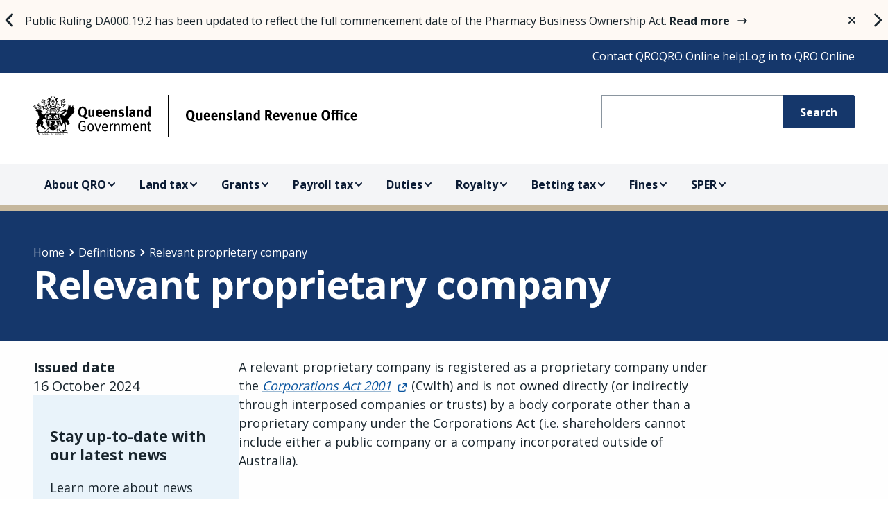

--- FILE ---
content_type: text/html; charset=UTF-8
request_url: https://qro.qld.gov.au/definition/relevant-proprietary-company/
body_size: 14127
content:
<!DOCTYPE html>
<html lang="en-US">
    <head>
        <meta charset="UTF-8" />
    <meta name="description" content="" />
    <meta http-equiv="Content-Type" content="text/html; charset=UTF-8" />
    <meta http-equiv="X-UA-Compatible" content="IE=edge" />
    <meta name="viewport" content="width=device-width, initial-scale=1" />
    <meta name="google-site-verification" content="5oF9X4RZLMbAZpWyLw_H7NAH2ws9t7v-Sg9pwh4Qo_I" />

        <link rel="pingback" href="https://qro.qld.gov.au/xmlrpc.php" />
    <link rel="profile" href="http://gmpg.org/xfn/11" />
    <link href="https://fonts.googleapis.com/css2?family=Open+Sans:wght@400;700&amp;display=swap" rel="stylesheet" />
    <link rel="icon" type="image/x-icon" href="/favicon.ico">

    <!-- Google Tag Manager -->
    <script>(function(w,d,s,l,i){w[l]=w[l]||[];w[l].push({'gtm.start':
    new Date().getTime(),event:'gtm.js'});var f=d.getElementsByTagName(s)[0],
    j=d.createElement(s),dl=l!='dataLayer'?'&l='+l:'';j.async=true;j.src=
    'https://www.googletagmanager.com/gtm.js?id='+i+dl;f.parentNode.insertBefore(j,f);
    })(window,document,'script','dataLayer','GTM-PMDS7K');</script>
    <!-- End Google Tag Manager -->
	
	<script type="text/javascript">
    (function(c,l,a,r,i,t,y){
        c[a]=c[a]||function(){(c[a].q=c[a].q||[]).push(arguments)};
        t=l.createElement(r);t.async=1;t.src="https://www.clarity.ms/tag/"+i;
        y=l.getElementsByTagName(r)[0];y.parentNode.insertBefore(t,y);
    })(window, document, "clarity", "script", "u7c6yrojz2");
</script>
    
        <meta name='robots' content='index, follow, max-image-preview:large, max-snippet:-1, max-video-preview:-1' />
	<style>img:is([sizes="auto" i], [sizes^="auto," i]) { contain-intrinsic-size: 3000px 1500px }</style>
	
	<!-- This site is optimized with the Yoast SEO plugin v24.8.1 - https://yoast.com/wordpress/plugins/seo/ -->
	<title>Relevant proprietary company | Definition - Queensland Revenue Office</title>
	<meta name="description" content="Read the definition of relevant proprietary company from Queensland Revenue Office and how it applies to land tax." />
	<link rel="canonical" href="https://qro.qld.gov.au/definition/relevant-proprietary-company/" />
	<meta property="og:locale" content="en_US" />
	<meta property="og:type" content="article" />
	<meta property="og:title" content="Relevant proprietary company | Definition - Queensland Revenue Office" />
	<meta property="og:description" content="Read the definition of relevant proprietary company from Queensland Revenue Office and how it applies to land tax." />
	<meta property="og:url" content="https://qro.qld.gov.au/definition/relevant-proprietary-company/" />
	<meta property="og:site_name" content="Queensland Revenue Office" />
	<meta property="article:modified_time" content="2024-10-15T22:25:32+00:00" />
	<meta property="og:image" content="https://qro.qld.gov.au/files/govLogoDesktop-e1679530776702.png" />
	<meta property="og:image:width" content="631" />
	<meta property="og:image:height" content="619" />
	<meta property="og:image:type" content="image/png" />
	<meta name="twitter:card" content="summary_large_image" />
	<meta name="twitter:label1" content="Est. reading time" />
	<meta name="twitter:data1" content="1 minute" />
	<script type="application/ld+json" class="yoast-schema-graph">{"@context":"https://schema.org","@graph":[{"@type":"WebPage","@id":"https://qro.qld.gov.au/definition/relevant-proprietary-company/","url":"https://qro.qld.gov.au/definition/relevant-proprietary-company/","name":"Relevant proprietary company | Definition - Queensland Revenue Office","isPartOf":{"@id":"https://qro.qld.gov.au/#website"},"datePublished":"2024-10-15T21:00:43+00:00","dateModified":"2024-10-15T22:25:32+00:00","description":"Read the definition of relevant proprietary company from Queensland Revenue Office and how it applies to land tax.","breadcrumb":{"@id":"https://qro.qld.gov.au/definition/relevant-proprietary-company/#breadcrumb"},"inLanguage":"en-US","potentialAction":[{"@type":"ReadAction","target":["https://qro.qld.gov.au/definition/relevant-proprietary-company/"]}]},{"@type":"BreadcrumbList","@id":"https://qro.qld.gov.au/definition/relevant-proprietary-company/#breadcrumb","itemListElement":[{"@type":"ListItem","position":1,"name":"Home","item":"https://qro.qld.gov.au/"},{"@type":"ListItem","position":2,"name":"Definitions","item":"https://qro.qld.gov.au/definition/"},{"@type":"ListItem","position":3,"name":"Relevant proprietary company"}]},{"@type":"WebSite","@id":"https://qro.qld.gov.au/#website","url":"https://qro.qld.gov.au/","name":"Queensland Revenue Office","description":"","publisher":{"@id":"https://qro.qld.gov.au/#organization"},"potentialAction":[{"@type":"SearchAction","target":{"@type":"EntryPoint","urlTemplate":"https://qro.qld.gov.au/?s={search_term_string}"},"query-input":{"@type":"PropertyValueSpecification","valueRequired":true,"valueName":"search_term_string"}}],"inLanguage":"en-US"},{"@type":"Organization","@id":"https://qro.qld.gov.au/#organization","name":"Queensland Revenue Office","url":"https://qro.qld.gov.au/","logo":{"@type":"ImageObject","inLanguage":"en-US","@id":"https://qro.qld.gov.au/#/schema/logo/image/","url":"https://test2.qro.qld.gov.au/files/logoDesktop.png","contentUrl":"https://test2.qro.qld.gov.au/files/logoDesktop.png","width":2335,"height":300,"caption":"Queensland Revenue Office"},"image":{"@id":"https://qro.qld.gov.au/#/schema/logo/image/"}}]}</script>
	<!-- / Yoast SEO plugin. -->


<link rel="alternate" type="application/rss+xml" title="Queensland Revenue Office &raquo; Feed" href="https://qro.qld.gov.au/feed/" />
<link rel="alternate" type="application/rss+xml" title="Queensland Revenue Office &raquo; Comments Feed" href="https://qro.qld.gov.au/comments/feed/" />
<script type="text/javascript">
/* <![CDATA[ */
window._wpemojiSettings = {"baseUrl":"https:\/\/s.w.org\/images\/core\/emoji\/15.0.3\/72x72\/","ext":".png","svgUrl":"https:\/\/s.w.org\/images\/core\/emoji\/15.0.3\/svg\/","svgExt":".svg","source":{"concatemoji":"https:\/\/qro.qld.gov.au\/wp-includes\/js\/wp-emoji-release.min.js?ver=6.7.4"}};
/*! This file is auto-generated */
!function(i,n){var o,s,e;function c(e){try{var t={supportTests:e,timestamp:(new Date).valueOf()};sessionStorage.setItem(o,JSON.stringify(t))}catch(e){}}function p(e,t,n){e.clearRect(0,0,e.canvas.width,e.canvas.height),e.fillText(t,0,0);var t=new Uint32Array(e.getImageData(0,0,e.canvas.width,e.canvas.height).data),r=(e.clearRect(0,0,e.canvas.width,e.canvas.height),e.fillText(n,0,0),new Uint32Array(e.getImageData(0,0,e.canvas.width,e.canvas.height).data));return t.every(function(e,t){return e===r[t]})}function u(e,t,n){switch(t){case"flag":return n(e,"\ud83c\udff3\ufe0f\u200d\u26a7\ufe0f","\ud83c\udff3\ufe0f\u200b\u26a7\ufe0f")?!1:!n(e,"\ud83c\uddfa\ud83c\uddf3","\ud83c\uddfa\u200b\ud83c\uddf3")&&!n(e,"\ud83c\udff4\udb40\udc67\udb40\udc62\udb40\udc65\udb40\udc6e\udb40\udc67\udb40\udc7f","\ud83c\udff4\u200b\udb40\udc67\u200b\udb40\udc62\u200b\udb40\udc65\u200b\udb40\udc6e\u200b\udb40\udc67\u200b\udb40\udc7f");case"emoji":return!n(e,"\ud83d\udc26\u200d\u2b1b","\ud83d\udc26\u200b\u2b1b")}return!1}function f(e,t,n){var r="undefined"!=typeof WorkerGlobalScope&&self instanceof WorkerGlobalScope?new OffscreenCanvas(300,150):i.createElement("canvas"),a=r.getContext("2d",{willReadFrequently:!0}),o=(a.textBaseline="top",a.font="600 32px Arial",{});return e.forEach(function(e){o[e]=t(a,e,n)}),o}function t(e){var t=i.createElement("script");t.src=e,t.defer=!0,i.head.appendChild(t)}"undefined"!=typeof Promise&&(o="wpEmojiSettingsSupports",s=["flag","emoji"],n.supports={everything:!0,everythingExceptFlag:!0},e=new Promise(function(e){i.addEventListener("DOMContentLoaded",e,{once:!0})}),new Promise(function(t){var n=function(){try{var e=JSON.parse(sessionStorage.getItem(o));if("object"==typeof e&&"number"==typeof e.timestamp&&(new Date).valueOf()<e.timestamp+604800&&"object"==typeof e.supportTests)return e.supportTests}catch(e){}return null}();if(!n){if("undefined"!=typeof Worker&&"undefined"!=typeof OffscreenCanvas&&"undefined"!=typeof URL&&URL.createObjectURL&&"undefined"!=typeof Blob)try{var e="postMessage("+f.toString()+"("+[JSON.stringify(s),u.toString(),p.toString()].join(",")+"));",r=new Blob([e],{type:"text/javascript"}),a=new Worker(URL.createObjectURL(r),{name:"wpTestEmojiSupports"});return void(a.onmessage=function(e){c(n=e.data),a.terminate(),t(n)})}catch(e){}c(n=f(s,u,p))}t(n)}).then(function(e){for(var t in e)n.supports[t]=e[t],n.supports.everything=n.supports.everything&&n.supports[t],"flag"!==t&&(n.supports.everythingExceptFlag=n.supports.everythingExceptFlag&&n.supports[t]);n.supports.everythingExceptFlag=n.supports.everythingExceptFlag&&!n.supports.flag,n.DOMReady=!1,n.readyCallback=function(){n.DOMReady=!0}}).then(function(){return e}).then(function(){var e;n.supports.everything||(n.readyCallback(),(e=n.source||{}).concatemoji?t(e.concatemoji):e.wpemoji&&e.twemoji&&(t(e.twemoji),t(e.wpemoji)))}))}((window,document),window._wpemojiSettings);
/* ]]> */
</script>
<link rel='stylesheet' id='liwp-styles-css' href='https://qro.qld.gov.au/wp-content/themes/qro/dist/site.css?ver=1.1.5' type='text/css' media='all' />
<style id='wp-emoji-styles-inline-css' type='text/css'>

	img.wp-smiley, img.emoji {
		display: inline !important;
		border: none !important;
		box-shadow: none !important;
		height: 1em !important;
		width: 1em !important;
		margin: 0 0.07em !important;
		vertical-align: -0.1em !important;
		background: none !important;
		padding: 0 !important;
	}
</style>
<link rel='stylesheet' id='wp-block-library-css' href='https://qro.qld.gov.au/wp-includes/css/dist/block-library/style.min.css?ver=6.7.4' type='text/css' media='all' />
<style id='classic-theme-styles-inline-css' type='text/css'>
/*! This file is auto-generated */
.wp-block-button__link{color:#fff;background-color:#32373c;border-radius:9999px;box-shadow:none;text-decoration:none;padding:calc(.667em + 2px) calc(1.333em + 2px);font-size:1.125em}.wp-block-file__button{background:#32373c;color:#fff;text-decoration:none}
</style>
<style id='global-styles-inline-css' type='text/css'>
:root{--wp--preset--aspect-ratio--square: 1;--wp--preset--aspect-ratio--4-3: 4/3;--wp--preset--aspect-ratio--3-4: 3/4;--wp--preset--aspect-ratio--3-2: 3/2;--wp--preset--aspect-ratio--2-3: 2/3;--wp--preset--aspect-ratio--16-9: 16/9;--wp--preset--aspect-ratio--9-16: 9/16;--wp--preset--color--black: #000000;--wp--preset--color--cyan-bluish-gray: #abb8c3;--wp--preset--color--white: #ffffff;--wp--preset--color--pale-pink: #f78da7;--wp--preset--color--vivid-red: #cf2e2e;--wp--preset--color--luminous-vivid-orange: #ff6900;--wp--preset--color--luminous-vivid-amber: #fcb900;--wp--preset--color--light-green-cyan: #7bdcb5;--wp--preset--color--vivid-green-cyan: #00d084;--wp--preset--color--pale-cyan-blue: #8ed1fc;--wp--preset--color--vivid-cyan-blue: #0693e3;--wp--preset--color--vivid-purple: #9b51e0;--wp--preset--gradient--vivid-cyan-blue-to-vivid-purple: linear-gradient(135deg,rgba(6,147,227,1) 0%,rgb(155,81,224) 100%);--wp--preset--gradient--light-green-cyan-to-vivid-green-cyan: linear-gradient(135deg,rgb(122,220,180) 0%,rgb(0,208,130) 100%);--wp--preset--gradient--luminous-vivid-amber-to-luminous-vivid-orange: linear-gradient(135deg,rgba(252,185,0,1) 0%,rgba(255,105,0,1) 100%);--wp--preset--gradient--luminous-vivid-orange-to-vivid-red: linear-gradient(135deg,rgba(255,105,0,1) 0%,rgb(207,46,46) 100%);--wp--preset--gradient--very-light-gray-to-cyan-bluish-gray: linear-gradient(135deg,rgb(238,238,238) 0%,rgb(169,184,195) 100%);--wp--preset--gradient--cool-to-warm-spectrum: linear-gradient(135deg,rgb(74,234,220) 0%,rgb(151,120,209) 20%,rgb(207,42,186) 40%,rgb(238,44,130) 60%,rgb(251,105,98) 80%,rgb(254,248,76) 100%);--wp--preset--gradient--blush-light-purple: linear-gradient(135deg,rgb(255,206,236) 0%,rgb(152,150,240) 100%);--wp--preset--gradient--blush-bordeaux: linear-gradient(135deg,rgb(254,205,165) 0%,rgb(254,45,45) 50%,rgb(107,0,62) 100%);--wp--preset--gradient--luminous-dusk: linear-gradient(135deg,rgb(255,203,112) 0%,rgb(199,81,192) 50%,rgb(65,88,208) 100%);--wp--preset--gradient--pale-ocean: linear-gradient(135deg,rgb(255,245,203) 0%,rgb(182,227,212) 50%,rgb(51,167,181) 100%);--wp--preset--gradient--electric-grass: linear-gradient(135deg,rgb(202,248,128) 0%,rgb(113,206,126) 100%);--wp--preset--gradient--midnight: linear-gradient(135deg,rgb(2,3,129) 0%,rgb(40,116,252) 100%);--wp--preset--font-size--small: 13px;--wp--preset--font-size--medium: 20px;--wp--preset--font-size--large: 36px;--wp--preset--font-size--x-large: 42px;--wp--preset--spacing--20: 0.44rem;--wp--preset--spacing--30: 0.67rem;--wp--preset--spacing--40: 1rem;--wp--preset--spacing--50: 1.5rem;--wp--preset--spacing--60: 2.25rem;--wp--preset--spacing--70: 3.38rem;--wp--preset--spacing--80: 5.06rem;--wp--preset--shadow--natural: 6px 6px 9px rgba(0, 0, 0, 0.2);--wp--preset--shadow--deep: 12px 12px 50px rgba(0, 0, 0, 0.4);--wp--preset--shadow--sharp: 6px 6px 0px rgba(0, 0, 0, 0.2);--wp--preset--shadow--outlined: 6px 6px 0px -3px rgba(255, 255, 255, 1), 6px 6px rgba(0, 0, 0, 1);--wp--preset--shadow--crisp: 6px 6px 0px rgba(0, 0, 0, 1);}:where(.is-layout-flex){gap: 0.5em;}:where(.is-layout-grid){gap: 0.5em;}body .is-layout-flex{display: flex;}.is-layout-flex{flex-wrap: wrap;align-items: center;}.is-layout-flex > :is(*, div){margin: 0;}body .is-layout-grid{display: grid;}.is-layout-grid > :is(*, div){margin: 0;}:where(.wp-block-columns.is-layout-flex){gap: 2em;}:where(.wp-block-columns.is-layout-grid){gap: 2em;}:where(.wp-block-post-template.is-layout-flex){gap: 1.25em;}:where(.wp-block-post-template.is-layout-grid){gap: 1.25em;}.has-black-color{color: var(--wp--preset--color--black) !important;}.has-cyan-bluish-gray-color{color: var(--wp--preset--color--cyan-bluish-gray) !important;}.has-white-color{color: var(--wp--preset--color--white) !important;}.has-pale-pink-color{color: var(--wp--preset--color--pale-pink) !important;}.has-vivid-red-color{color: var(--wp--preset--color--vivid-red) !important;}.has-luminous-vivid-orange-color{color: var(--wp--preset--color--luminous-vivid-orange) !important;}.has-luminous-vivid-amber-color{color: var(--wp--preset--color--luminous-vivid-amber) !important;}.has-light-green-cyan-color{color: var(--wp--preset--color--light-green-cyan) !important;}.has-vivid-green-cyan-color{color: var(--wp--preset--color--vivid-green-cyan) !important;}.has-pale-cyan-blue-color{color: var(--wp--preset--color--pale-cyan-blue) !important;}.has-vivid-cyan-blue-color{color: var(--wp--preset--color--vivid-cyan-blue) !important;}.has-vivid-purple-color{color: var(--wp--preset--color--vivid-purple) !important;}.has-black-background-color{background-color: var(--wp--preset--color--black) !important;}.has-cyan-bluish-gray-background-color{background-color: var(--wp--preset--color--cyan-bluish-gray) !important;}.has-white-background-color{background-color: var(--wp--preset--color--white) !important;}.has-pale-pink-background-color{background-color: var(--wp--preset--color--pale-pink) !important;}.has-vivid-red-background-color{background-color: var(--wp--preset--color--vivid-red) !important;}.has-luminous-vivid-orange-background-color{background-color: var(--wp--preset--color--luminous-vivid-orange) !important;}.has-luminous-vivid-amber-background-color{background-color: var(--wp--preset--color--luminous-vivid-amber) !important;}.has-light-green-cyan-background-color{background-color: var(--wp--preset--color--light-green-cyan) !important;}.has-vivid-green-cyan-background-color{background-color: var(--wp--preset--color--vivid-green-cyan) !important;}.has-pale-cyan-blue-background-color{background-color: var(--wp--preset--color--pale-cyan-blue) !important;}.has-vivid-cyan-blue-background-color{background-color: var(--wp--preset--color--vivid-cyan-blue) !important;}.has-vivid-purple-background-color{background-color: var(--wp--preset--color--vivid-purple) !important;}.has-black-border-color{border-color: var(--wp--preset--color--black) !important;}.has-cyan-bluish-gray-border-color{border-color: var(--wp--preset--color--cyan-bluish-gray) !important;}.has-white-border-color{border-color: var(--wp--preset--color--white) !important;}.has-pale-pink-border-color{border-color: var(--wp--preset--color--pale-pink) !important;}.has-vivid-red-border-color{border-color: var(--wp--preset--color--vivid-red) !important;}.has-luminous-vivid-orange-border-color{border-color: var(--wp--preset--color--luminous-vivid-orange) !important;}.has-luminous-vivid-amber-border-color{border-color: var(--wp--preset--color--luminous-vivid-amber) !important;}.has-light-green-cyan-border-color{border-color: var(--wp--preset--color--light-green-cyan) !important;}.has-vivid-green-cyan-border-color{border-color: var(--wp--preset--color--vivid-green-cyan) !important;}.has-pale-cyan-blue-border-color{border-color: var(--wp--preset--color--pale-cyan-blue) !important;}.has-vivid-cyan-blue-border-color{border-color: var(--wp--preset--color--vivid-cyan-blue) !important;}.has-vivid-purple-border-color{border-color: var(--wp--preset--color--vivid-purple) !important;}.has-vivid-cyan-blue-to-vivid-purple-gradient-background{background: var(--wp--preset--gradient--vivid-cyan-blue-to-vivid-purple) !important;}.has-light-green-cyan-to-vivid-green-cyan-gradient-background{background: var(--wp--preset--gradient--light-green-cyan-to-vivid-green-cyan) !important;}.has-luminous-vivid-amber-to-luminous-vivid-orange-gradient-background{background: var(--wp--preset--gradient--luminous-vivid-amber-to-luminous-vivid-orange) !important;}.has-luminous-vivid-orange-to-vivid-red-gradient-background{background: var(--wp--preset--gradient--luminous-vivid-orange-to-vivid-red) !important;}.has-very-light-gray-to-cyan-bluish-gray-gradient-background{background: var(--wp--preset--gradient--very-light-gray-to-cyan-bluish-gray) !important;}.has-cool-to-warm-spectrum-gradient-background{background: var(--wp--preset--gradient--cool-to-warm-spectrum) !important;}.has-blush-light-purple-gradient-background{background: var(--wp--preset--gradient--blush-light-purple) !important;}.has-blush-bordeaux-gradient-background{background: var(--wp--preset--gradient--blush-bordeaux) !important;}.has-luminous-dusk-gradient-background{background: var(--wp--preset--gradient--luminous-dusk) !important;}.has-pale-ocean-gradient-background{background: var(--wp--preset--gradient--pale-ocean) !important;}.has-electric-grass-gradient-background{background: var(--wp--preset--gradient--electric-grass) !important;}.has-midnight-gradient-background{background: var(--wp--preset--gradient--midnight) !important;}.has-small-font-size{font-size: var(--wp--preset--font-size--small) !important;}.has-medium-font-size{font-size: var(--wp--preset--font-size--medium) !important;}.has-large-font-size{font-size: var(--wp--preset--font-size--large) !important;}.has-x-large-font-size{font-size: var(--wp--preset--font-size--x-large) !important;}
:where(.wp-block-post-template.is-layout-flex){gap: 1.25em;}:where(.wp-block-post-template.is-layout-grid){gap: 1.25em;}
:where(.wp-block-columns.is-layout-flex){gap: 2em;}:where(.wp-block-columns.is-layout-grid){gap: 2em;}
:root :where(.wp-block-pullquote){font-size: 1.5em;line-height: 1.6;}
</style>
<script type="text/javascript" src="https://qro.qld.gov.au/wp-includes/js/jquery/jquery.min.js?ver=3.7.1" id="jquery-core-js"></script>
<script type="text/javascript" src="https://qro.qld.gov.au/wp-includes/js/jquery/jquery-migrate.min.js?ver=3.4.1" id="jquery-migrate-js"></script>
<link rel="https://api.w.org/" href="https://qro.qld.gov.au/wp-json/" /><link rel="alternate" title="JSON" type="application/json" href="https://qro.qld.gov.au/wp-json/wp/v2/definition/30032" /><link rel="EditURI" type="application/rsd+xml" title="RSD" href="https://qro.qld.gov.au/xmlrpc.php?rsd" />
<meta name="generator" content="WordPress 6.7.4" />
<link rel='shortlink' href='https://qro.qld.gov.au/?p=30032' />
<link rel="alternate" title="oEmbed (JSON)" type="application/json+oembed" href="https://qro.qld.gov.au/wp-json/oembed/1.0/embed?url=https%3A%2F%2Fqro.qld.gov.au%2Fdefinition%2Frelevant-proprietary-company%2F" />
<link rel="alternate" title="oEmbed (XML)" type="text/xml+oembed" href="https://qro.qld.gov.au/wp-json/oembed/1.0/embed?url=https%3A%2F%2Fqro.qld.gov.au%2Fdefinition%2Frelevant-proprietary-company%2F&#038;format=xml" />
		<style type="text/css" id="wp-custom-css">
			.wpforms-submit-container .wpforms-submit {
            visibility:hidden;
        }
.wpforms-page-indicator-steps
{
	visibility:hidden;
}

		</style>
		

        
      </head>

    <body class="definition-template-default single single-definition postid-30032">
    <!-- Google Tag Manager (noscript) -->
    <noscript><iframe src="https://www.googletagmanager.com/ns.html?id=GTM-PMDS7K"
    height="0" width="0" style="display:none;visibility:hidden"></iframe></noscript>
    <!-- End Google Tag Manager (noscript) -->

        <a class="skip-to-content reset" href="#main">Skip to content</a>

        <!--noindex-->
<div class="notification-bars">  
                <div class="notification-bar notification-bar--slider">  
        <button class="notification-bar__left-arrow-button desktop"></button>
        <div class="notification-bar__container">  
            <div class="notification-bar__slider-content">
                                    <div class="notification-bar__slide"> 
                        <p>
                                                Public Ruling DA000.19.2 has been updated to reflect the full commencement date of the Pharmacy Business Ownership Act.
                                                    <a href="https://qro.qld.gov.au/2026/01/updated-public-ruling-da000-19/" target="_self">Read more</a>
                                                </p>
                    </div>                      
                                    <div class="notification-bar__slide"> 
                        <p>
                                                Are you experiencing financial hardship resulting from the North Queensland monsoon and flooding? We're ready to help.
                                                    <a href="https://qro.qld.gov.au/2026/01/disaster-relief-north-qld-monsoon/" target="_self">Find out more</a>
                                                </p>
                    </div>                      
                                    <div class="notification-bar__slide"> 
                        <p>
                                                You can now subscribe to receive our latest announcements by email.
                                                    <a href="/2025/07/subscribe-to-announcements" target="_self">Read more</a>
                                                </p>
                    </div>                      
                                <button class="notification-bar__close-button notification-bar__close-button--slider"></button>
            </div>
        </div>
        <button class="notification-bar__right-arrow-button desktop"></button>
        <div class="notification-bar__mobile-buttons mobile">
            <button class="notification-bar__left-arrow-button"></button>
            <button class="notification-bar__right-arrow-button"></button>
            <button class="notification-bar__pause-button notification-bar__pause-button--active"></button>
            <button class="notification-bar__play-button"></button>
        </div>
    </div>
    </div>
<header class="header">
    <div class="header__small">
        <div class="header__sm-bar">
            <a class="header__sm-logo-link reset" href="/" target="_self">
        <img class="header__sm-logo-image" src="/wp-content/themes/qro/LIWP/Site/Assets/Images/logoMobile.svg" alt="Queensland Government - Queensland Revenue Office" />
      </a>

            <ul class="header__sm-nav-item-list reset">
                <li class="header__sm-nav-item reset">
          

  <button class="liwp-button reset header__sm-nav-item-button header__sm-nav-item-button-search liwp-button--type-ghost liwp-button--icon-type-search liwp-button--has-icon liwp-button--is-icon-only" type="button">
          <span aria-hidden="true"></span>
      <span class="sr-only">Search</span>
      </button>
        </li>

                <li class="header__sm-nav-item reset">
          

  <button class="liwp-button reset header__sm-nav-item-button header__sm-nav-item-button-menu liwp-button--type-ghost liwp-button--icon-type-menu liwp-button--has-icon liwp-button--is-icon-only" type="button">
          <span aria-hidden="true"></span>
      <span class="sr-only">Menu</span>
      </button>
        </li>
      </ul>
    </div>
  </div>

    <div class="header__large">
        <div class="header__lg-top-bar">
      <div class="header__lg-top-bar-inner">
        <ul class="header__lg-top-bar-list reset">
                                              <li class="header__lg-top-bar-item reset ">
                <a class="header__lg-top-bar-link reset menu-item menu-item-type-custom menu-item-object-custom menu-item-37957 "
                  href="/contact-qro/"
                  target="_self"
                  id="header__lg-top-bar-link-1"
                                    >
                  Contact QRO 
                </a> 
                          </li>
                                              <li class="header__lg-top-bar-item reset ">
                <a class="header__lg-top-bar-link reset menu-item menu-item-type-custom menu-item-object-custom menu-item-37958 "
                  href="/qro-online/"
                  target="_self"
                  id="header__lg-top-bar-link-2"
                                    >
                  QRO Online help 
                </a> 
                          </li>
                                              <li class="header__lg-top-bar-item reset ">
                <a class="header__lg-top-bar-link reset menu-item menu-item-type-custom menu-item-object-custom menu-item-37748 "
                  href="https://qroonline.treasury.qld.gov.au"
                  target="_self"
                  id="header__lg-top-bar-link-3"
                                    >
                  Log in to QRO Online 
                </a> 
                          </li>
                  </ul>
      </div>
    </div>

        <div class="header__lg-logo-bar">
      <div class="header__lg-logo-bar-inner">
                <a class="header__lg-logo-link reset" href="/" target="_self">
          <img class="header__lg-logo-image" src="/wp-content/themes/qro/LIWP/Site/Assets/Images/logoDesktop.svg" alt="Queensland Government - Queensland Revenue Office" />
        </a>
        <div class="header__lg-logo-bar-inner--search-box">
          <form method="get" class="header__lg-logo-bar-inner--search-box--search-form" action="https://discover.search.qld.gov.au/s/search.html">
            <input name="collection" type="hidden" value="qgov~sp-treasury" />
            <input name="profile" type="hidden" value="state-revenue" />
            <input name="num_ranks" type="hidden" value="10" />
            <input name="tiers" type="hidden" value="off" />
                        

  
  
<div class="text-field header__lg-logo-bar-inner--search-box--search-form--search-field searchbox-query">
    <input class="text-field__input"
    name="query"
    type="text"
    placeholder=""
    value=""
    aria-label="Search Queensland Revenue Office" />

    
    <div class="text-field__border"></div>
</div>
            

  <button class="liwp-button reset header__lg-logo-bar-inner--search-box--search-form--submit liwp-button--type-primary liwp-button--is-text-only" type="submit">
          Search
      </button>
          </form>
        </div>
      </div>
    </div>

        <div class="header__lg-nav-bar">
      <div class="header__lg-nav-bar-inner">
        <ul class="header__lg-nav-item-list reset">
                                              <li class="header__lg-nav-item reset">
              <a 
                class="header__lg-nav-link reset menu-item menu-item-type-post_type menu-item-object-page menu-item-24212 menu-item-has-children  header__lg-nav-link--has-submenu" 
                href="https://qro.qld.gov.au/about-qro/" 
                target="_self"
                                  aria-haspopup="true"
                  aria-expanded="false"
                  aria-controls="header__lg-nav-submenu-1"
                              >
                About QRO
              </a>
                            <div 
                class="header__lg-nav-submenu" 
                id="header__lg-nav-submenu-1"
                aria-labelledby="header__lg-nav-submenu-heading-1"
              >
                <div class="header__lg-nav-submenu-inner">
                  <div>
                    <a 
                      class="header__lg-nav-submenu-heading reset" 
                      href="https://qro.qld.gov.au/about-qro/"
                      id="header__lg-nav-submenu-heading-1"
                    >
                      <span>About QRO</span>
                    </a>
                  </div>
                  <hr class="header__lg-nav-submenu-rule">
                  <ul class="header__lg-nav-submenu-columns reset">
                                          <li class="reset">
                        <a 
                          class="reset" 
                          href="https://qro.qld.gov.au/about-qro/overview/" 
                          target="_self"
                        >
                          <span class="header__lg-nav-submenu-item-text">About QRO</span> 
                        </a>
                      </li>
                                          <li class="reset">
                        <a 
                          class="reset" 
                          href="https://qro.qld.gov.au/about-qro/payments-refunds-and-fees/" 
                          target="_self"
                        >
                          <span class="header__lg-nav-submenu-item-text">Payments, refunds and fees</span> 
                        </a>
                      </li>
                                          <li class="reset">
                        <a 
                          class="reset" 
                          href="https://qro.qld.gov.au/about-qro/compliance/" 
                          target="_self"
                        >
                          <span class="header__lg-nav-submenu-item-text">Compliance</span> 
                        </a>
                      </li>
                                          <li class="reset">
                        <a 
                          class="reset" 
                          href="https://qro.qld.gov.au/about-qro/feedback/" 
                          target="_self"
                        >
                          <span class="header__lg-nav-submenu-item-text">Feedback</span> 
                        </a>
                      </li>
                                          <li class="reset">
                        <a 
                          class="reset" 
                          href="https://qro.qld.gov.au/about-qro/communication/" 
                          target="_self"
                        >
                          <span class="header__lg-nav-submenu-item-text">How we connect with you</span> 
                        </a>
                      </li>
                                          <li class="reset">
                        <a 
                          class="reset" 
                          href="https://qro.qld.gov.au/about-qro/other-languages/" 
                          target="_self"
                        >
                          <span class="header__lg-nav-submenu-item-text">Other languages</span> 
                        </a>
                      </li>
                                          <li class="reset">
                        <a 
                          class="reset" 
                          href="https://qro.qld.gov.au/about-qro/hardship/" 
                          target="_self"
                        >
                          <span class="header__lg-nav-submenu-item-text">Natural disaster relief</span> 
                        </a>
                      </li>
                                          <li class="reset">
                        <a 
                          class="reset" 
                          href="https://qro.qld.gov.au/contact-qro/" 
                          target="_self"
                        >
                          <span class="header__lg-nav-submenu-item-text">Contact us</span> 
                        </a>
                      </li>
                                      </ul>
                </div>
              </div>
                          </li>
                                              <li class="header__lg-nav-item reset">
              <a 
                class="header__lg-nav-link reset menu-item menu-item-type-post_type menu-item-object-page menu-item-19915 menu-item-has-children  header__lg-nav-link--has-submenu" 
                href="https://qro.qld.gov.au/land-tax/" 
                target="_self"
                                  aria-haspopup="true"
                  aria-expanded="false"
                  aria-controls="header__lg-nav-submenu-2"
                              >
                Land tax
              </a>
                            <div 
                class="header__lg-nav-submenu" 
                id="header__lg-nav-submenu-2"
                aria-labelledby="header__lg-nav-submenu-heading-2"
              >
                <div class="header__lg-nav-submenu-inner">
                  <div>
                    <a 
                      class="header__lg-nav-submenu-heading reset" 
                      href="https://qro.qld.gov.au/land-tax/"
                      id="header__lg-nav-submenu-heading-2"
                    >
                      <span>Land tax</span>
                    </a>
                  </div>
                  <hr class="header__lg-nav-submenu-rule">
                  <ul class="header__lg-nav-submenu-columns reset">
                                          <li class="reset">
                        <a 
                          class="reset" 
                          href="https://qro.qld.gov.au/land-tax/about/" 
                          target="_self"
                        >
                          <span class="header__lg-nav-submenu-item-text">New to land tax</span> 
                        </a>
                      </li>
                                          <li class="reset">
                        <a 
                          class="reset" 
                          href="https://qro.qld.gov.au/land-tax/relief/" 
                          target="_self"
                        >
                          <span class="header__lg-nav-submenu-item-text">Exemptions and relief</span> 
                        </a>
                      </li>
                                          <li class="reset">
                        <a 
                          class="reset" 
                          href="https://qro.qld.gov.au/land-tax/calculate/" 
                          target="_self"
                        >
                          <span class="header__lg-nav-submenu-item-text">Calculating</span> 
                        </a>
                      </li>
                                          <li class="reset">
                        <a 
                          class="reset" 
                          href="https://qro.qld.gov.au/land-tax/pay/" 
                          target="_self"
                        >
                          <span class="header__lg-nav-submenu-item-text">Paying your assessment notice</span> 
                        </a>
                      </li>
                                          <li class="reset">
                        <a 
                          class="reset" 
                          href="https://qro.qld.gov.au/land-tax/clearance/" 
                          target="_self"
                        >
                          <span class="header__lg-nav-submenu-item-text">Land tax clearance certificate</span> 
                        </a>
                      </li>
                                          <li class="reset">
                        <a 
                          class="reset" 
                          href="https://qro.qld.gov.au/land-tax/pay/update-details/" 
                          target="_self"
                        >
                          <span class="header__lg-nav-submenu-item-text">Update your details</span> 
                        </a>
                      </li>
                                          <li class="reset">
                        <a 
                          class="reset" 
                          href="/land-tax/contact-us" 
                          target="_self"
                        >
                          <span class="header__lg-nav-submenu-item-text">Contact us</span> 
                        </a>
                      </li>
                                      </ul>
                </div>
              </div>
                          </li>
                                              <li class="header__lg-nav-item reset">
              <a 
                class="header__lg-nav-link reset menu-item menu-item-type-post_type menu-item-object-page menu-item-19921 menu-item-has-children  header__lg-nav-link--has-submenu" 
                href="https://qro.qld.gov.au/property-concessions-grants/" 
                target="_self"
                                  aria-haspopup="true"
                  aria-expanded="false"
                  aria-controls="header__lg-nav-submenu-3"
                              >
                Grants
              </a>
                            <div 
                class="header__lg-nav-submenu" 
                id="header__lg-nav-submenu-3"
                aria-labelledby="header__lg-nav-submenu-heading-3"
              >
                <div class="header__lg-nav-submenu-inner">
                  <div>
                    <a 
                      class="header__lg-nav-submenu-heading reset" 
                      href="https://qro.qld.gov.au/property-concessions-grants/"
                      id="header__lg-nav-submenu-heading-3"
                    >
                      <span>Grants</span>
                    </a>
                  </div>
                  <hr class="header__lg-nav-submenu-rule">
                  <ul class="header__lg-nav-submenu-columns reset">
                                          <li class="reset">
                        <a 
                          class="reset" 
                          href="https://qro.qld.gov.au/property-concessions-grants/first-home-grant/" 
                          target="_self"
                        >
                          <span class="header__lg-nav-submenu-item-text">First home owner grant</span> 
                        </a>
                      </li>
                                          <li class="reset">
                        <a 
                          class="reset" 
                          href="https://qro.qld.gov.au/property-concessions-grants/regional-home-building-boost-grant/" 
                          target="_self"
                        >
                          <span class="header__lg-nav-submenu-item-text">Regional home building boost grant</span> 
                        </a>
                      </li>
                                          <li class="reset">
                        <a 
                          class="reset" 
                          href="https://qro.qld.gov.au/duties/transfer-duty/concessions/homes/" 
                          target="_self"
                        >
                          <span class="header__lg-nav-submenu-item-text">Home concessions</span> 
                        </a>
                      </li>
                                          <li class="reset">
                        <a 
                          class="reset" 
                          href="/property-concessions-grants/contact-us" 
                          target="_self"
                        >
                          <span class="header__lg-nav-submenu-item-text">Contact us</span> 
                        </a>
                      </li>
                                      </ul>
                </div>
              </div>
                          </li>
                                              <li class="header__lg-nav-item reset">
              <a 
                class="header__lg-nav-link reset menu-item menu-item-type-post_type menu-item-object-page menu-item-19919 menu-item-has-children  header__lg-nav-link--has-submenu" 
                href="https://qro.qld.gov.au/payroll-tax/" 
                target="_self"
                                  aria-haspopup="true"
                  aria-expanded="false"
                  aria-controls="header__lg-nav-submenu-4"
                              >
                Payroll tax
              </a>
                            <div 
                class="header__lg-nav-submenu" 
                id="header__lg-nav-submenu-4"
                aria-labelledby="header__lg-nav-submenu-heading-4"
              >
                <div class="header__lg-nav-submenu-inner">
                  <div>
                    <a 
                      class="header__lg-nav-submenu-heading reset" 
                      href="https://qro.qld.gov.au/payroll-tax/"
                      id="header__lg-nav-submenu-heading-4"
                    >
                      <span>Payroll tax</span>
                    </a>
                  </div>
                  <hr class="header__lg-nav-submenu-rule">
                  <ul class="header__lg-nav-submenu-columns reset">
                                          <li class="reset">
                        <a 
                          class="reset" 
                          href="https://qro.qld.gov.au/payroll-tax/overview/" 
                          target="_self"
                        >
                          <span class="header__lg-nav-submenu-item-text">New to payroll tax</span> 
                        </a>
                      </li>
                                          <li class="reset">
                        <a 
                          class="reset" 
                          href="https://qro.qld.gov.au/payroll-tax/register/" 
                          target="_self"
                        >
                          <span class="header__lg-nav-submenu-item-text">Registering</span> 
                        </a>
                      </li>
                                          <li class="reset">
                        <a 
                          class="reset" 
                          href="https://qro.qld.gov.au/payroll-tax/liability/" 
                          target="_self"
                        >
                          <span class="header__lg-nav-submenu-item-text">Liability and taxable wages</span> 
                        </a>
                      </li>
                                          <li class="reset">
                        <a 
                          class="reset" 
                          href="https://qro.qld.gov.au/payroll-tax/grouping/" 
                          target="_self"
                        >
                          <span class="header__lg-nav-submenu-item-text">Grouping</span> 
                        </a>
                      </li>
                                          <li class="reset">
                        <a 
                          class="reset" 
                          href="https://qro.qld.gov.au/payroll-tax/exemptions/" 
                          target="_self"
                        >
                          <span class="header__lg-nav-submenu-item-text">Exemptions</span> 
                        </a>
                      </li>
                                          <li class="reset">
                        <a 
                          class="reset" 
                          href="https://qro.qld.gov.au/payroll-tax/calculate/" 
                          target="_self"
                        >
                          <span class="header__lg-nav-submenu-item-text">Calculating</span> 
                        </a>
                      </li>
                                          <li class="reset">
                        <a 
                          class="reset" 
                          href="https://qro.qld.gov.au/payroll-tax/mental-health-levy/" 
                          target="_self"
                        >
                          <span class="header__lg-nav-submenu-item-text">Mental health levy</span> 
                        </a>
                      </li>
                                          <li class="reset">
                        <a 
                          class="reset" 
                          href="https://qro.qld.gov.au/payroll-tax/returns/" 
                          target="_self"
                        >
                          <span class="header__lg-nav-submenu-item-text">Lodging returns</span> 
                        </a>
                      </li>
                                          <li class="reset">
                        <a 
                          class="reset" 
                          href="/payroll-tax/contact-us" 
                          target="_self"
                        >
                          <span class="header__lg-nav-submenu-item-text">Contact us</span> 
                        </a>
                      </li>
                                      </ul>
                </div>
              </div>
                          </li>
                                              <li class="header__lg-nav-item reset">
              <a 
                class="header__lg-nav-link reset menu-item menu-item-type-post_type menu-item-object-page menu-item-19922 menu-item-has-children  header__lg-nav-link--has-submenu" 
                href="https://qro.qld.gov.au/duties/" 
                target="_self"
                                  aria-haspopup="true"
                  aria-expanded="false"
                  aria-controls="header__lg-nav-submenu-5"
                              >
                Duties
              </a>
                            <div 
                class="header__lg-nav-submenu" 
                id="header__lg-nav-submenu-5"
                aria-labelledby="header__lg-nav-submenu-heading-5"
              >
                <div class="header__lg-nav-submenu-inner">
                  <div>
                    <a 
                      class="header__lg-nav-submenu-heading reset" 
                      href="https://qro.qld.gov.au/duties/"
                      id="header__lg-nav-submenu-heading-5"
                    >
                      <span>Duties</span>
                    </a>
                  </div>
                  <hr class="header__lg-nav-submenu-rule">
                  <ul class="header__lg-nav-submenu-columns reset">
                                          <li class="reset">
                        <a 
                          class="reset" 
                          href="https://qro.qld.gov.au/duties/transfer-duty/" 
                          target="_self"
                        >
                          <span class="header__lg-nav-submenu-item-text">Transfer duty</span> 
                        </a>
                      </li>
                                          <li class="reset">
                        <a 
                          class="reset" 
                          href="https://qro.qld.gov.au/duties/self-assessors/" 
                          target="_self"
                        >
                          <span class="header__lg-nav-submenu-item-text">Self assessors</span> 
                        </a>
                      </li>
                                          <li class="reset">
                        <a 
                          class="reset" 
                          href="https://qro.qld.gov.au/duties/investors/" 
                          target="_self"
                        >
                          <span class="header__lg-nav-submenu-item-text">Businesses, trusts and investors</span> 
                        </a>
                      </li>
                                          <li class="reset">
                        <a 
                          class="reset" 
                          href="https://qro.qld.gov.au/duties/insurance-duty/" 
                          target="_self"
                        >
                          <span class="header__lg-nav-submenu-item-text">Insurance duty</span> 
                        </a>
                      </li>
                                          <li class="reset">
                        <a 
                          class="reset" 
                          href="https://www.qld.gov.au/transport/registration/fees/duty" 
                          target="_self"
                        >
                          <span class="header__lg-nav-submenu-item-text">Vehicle registration duty</span> 
                        </a>
                      </li>
                                          <li class="reset">
                        <a 
                          class="reset" 
                          href="/duties/contact-us" 
                          target="_self"
                        >
                          <span class="header__lg-nav-submenu-item-text">Contact us</span> 
                        </a>
                      </li>
                                      </ul>
                </div>
              </div>
                          </li>
                                              <li class="header__lg-nav-item reset">
              <a 
                class="header__lg-nav-link reset menu-item menu-item-type-post_type menu-item-object-page menu-item-19923 menu-item-has-children  header__lg-nav-link--has-submenu" 
                href="https://qro.qld.gov.au/royalty/" 
                target="_self"
                                  aria-haspopup="true"
                  aria-expanded="false"
                  aria-controls="header__lg-nav-submenu-6"
                              >
                Royalty
              </a>
                            <div 
                class="header__lg-nav-submenu" 
                id="header__lg-nav-submenu-6"
                aria-labelledby="header__lg-nav-submenu-heading-6"
              >
                <div class="header__lg-nav-submenu-inner">
                  <div>
                    <a 
                      class="header__lg-nav-submenu-heading reset" 
                      href="https://qro.qld.gov.au/royalty/"
                      id="header__lg-nav-submenu-heading-6"
                    >
                      <span>Royalty</span>
                    </a>
                  </div>
                  <hr class="header__lg-nav-submenu-rule">
                  <ul class="header__lg-nav-submenu-columns reset">
                                          <li class="reset">
                        <a 
                          class="reset" 
                          href="https://qro.qld.gov.au/royalty/overview/" 
                          target="_self"
                        >
                          <span class="header__lg-nav-submenu-item-text">About royalty</span> 
                        </a>
                      </li>
                                          <li class="reset">
                        <a 
                          class="reset" 
                          href="https://qro.qld.gov.au/royalty/calculate-mineral/" 
                          target="_self"
                        >
                          <span class="header__lg-nav-submenu-item-text">Calculating mining royalty</span> 
                        </a>
                      </li>
                                          <li class="reset">
                        <a 
                          class="reset" 
                          href="https://qro.qld.gov.au/royalty/calculate-petroleum/" 
                          target="_self"
                        >
                          <span class="header__lg-nav-submenu-item-text">Calculating petroleum royalty</span> 
                        </a>
                      </li>
                                          <li class="reset">
                        <a 
                          class="reset" 
                          href="https://qro.qld.gov.au/royalty/lodge-pay/" 
                          target="_self"
                        >
                          <span class="header__lg-nav-submenu-item-text">Lodging returns</span> 
                        </a>
                      </li>
                                          <li class="reset">
                        <a 
                          class="reset" 
                          href="https://qro.qld.gov.au/royalty/comply/" 
                          target="_self"
                        >
                          <span class="header__lg-nav-submenu-item-text">Complying with obligations</span> 
                        </a>
                      </li>
                                          <li class="reset">
                        <a 
                          class="reset" 
                          href="/royalty/contact-us" 
                          target="_self"
                        >
                          <span class="header__lg-nav-submenu-item-text">Contact us</span> 
                        </a>
                      </li>
                                      </ul>
                </div>
              </div>
                          </li>
                                              <li class="header__lg-nav-item reset">
              <a 
                class="header__lg-nav-link reset menu-item menu-item-type-post_type menu-item-object-page menu-item-19924 menu-item-has-children  header__lg-nav-link--has-submenu" 
                href="https://qro.qld.gov.au/betting-tax/" 
                target="_self"
                                  aria-haspopup="true"
                  aria-expanded="false"
                  aria-controls="header__lg-nav-submenu-7"
                              >
                Betting tax
              </a>
                            <div 
                class="header__lg-nav-submenu" 
                id="header__lg-nav-submenu-7"
                aria-labelledby="header__lg-nav-submenu-heading-7"
              >
                <div class="header__lg-nav-submenu-inner">
                  <div>
                    <a 
                      class="header__lg-nav-submenu-heading reset" 
                      href="https://qro.qld.gov.au/betting-tax/"
                      id="header__lg-nav-submenu-heading-7"
                    >
                      <span>Betting tax</span>
                    </a>
                  </div>
                  <hr class="header__lg-nav-submenu-rule">
                  <ul class="header__lg-nav-submenu-columns reset">
                                          <li class="reset">
                        <a 
                          class="reset" 
                          href="https://qro.qld.gov.au/betting-tax/register/" 
                          target="_self"
                        >
                          <span class="header__lg-nav-submenu-item-text">Registering</span> 
                        </a>
                      </li>
                                          <li class="reset">
                        <a 
                          class="reset" 
                          href="https://qro.qld.gov.au/betting-tax/rate-threshold/" 
                          target="_self"
                        >
                          <span class="header__lg-nav-submenu-item-text">Rate and threshold</span> 
                        </a>
                      </li>
                                          <li class="reset">
                        <a 
                          class="reset" 
                          href="https://qro.qld.gov.au/betting-tax/lodging/" 
                          target="_self"
                        >
                          <span class="header__lg-nav-submenu-item-text">Lodging returns</span> 
                        </a>
                      </li>
                                          <li class="reset">
                        <a 
                          class="reset" 
                          href="/betting-tax/contact-us" 
                          target="_self"
                        >
                          <span class="header__lg-nav-submenu-item-text">Contact us</span> 
                        </a>
                      </li>
                                      </ul>
                </div>
              </div>
                          </li>
                                              <li class="header__lg-nav-item reset">
              <a 
                class="header__lg-nav-link reset menu-item menu-item-type-post_type menu-item-object-page menu-item-30580 menu-item-has-children  header__lg-nav-link--has-submenu" 
                href="https://qro.qld.gov.au/fines-and-infringements/" 
                target="_self"
                                  aria-haspopup="true"
                  aria-expanded="false"
                  aria-controls="header__lg-nav-submenu-8"
                              >
                Fines
              </a>
                            <div 
                class="header__lg-nav-submenu" 
                id="header__lg-nav-submenu-8"
                aria-labelledby="header__lg-nav-submenu-heading-8"
              >
                <div class="header__lg-nav-submenu-inner">
                  <div>
                    <a 
                      class="header__lg-nav-submenu-heading reset" 
                      href="https://qro.qld.gov.au/fines-and-infringements/"
                      id="header__lg-nav-submenu-heading-8"
                    >
                      <span>Fines</span>
                    </a>
                  </div>
                  <hr class="header__lg-nav-submenu-rule">
                  <ul class="header__lg-nav-submenu-columns reset">
                                          <li class="reset">
                        <a 
                          class="reset" 
                          href="/fines-and-infringements/about#pay-your-fine-or-set-up-payment-plan" 
                          target="_self"
                        >
                          <span class="header__lg-nav-submenu-item-text">Pay a fine</span> 
                        </a>
                      </li>
                                          <li class="reset">
                        <a 
                          class="reset" 
                          href="/fines-and-infringements/about#transfer-your-fine" 
                          target="_self"
                        >
                          <span class="header__lg-nav-submenu-item-text">Transfer a fine</span> 
                        </a>
                      </li>
                                          <li class="reset">
                        <a 
                          class="reset" 
                          href="/fines-and-infringements/about#dispute-your-fine" 
                          target="_self"
                        >
                          <span class="header__lg-nav-submenu-item-text">Dispute a fine</span> 
                        </a>
                      </li>
                                          <li class="reset">
                        <a 
                          class="reset" 
                          href="https://qro.qld.gov.au/fines-and-infringements/contact-us/" 
                          target="_self"
                        >
                          <span class="header__lg-nav-submenu-item-text">Contact us</span> 
                        </a>
                      </li>
                                      </ul>
                </div>
              </div>
                          </li>
                                              <li class="header__lg-nav-item reset">
              <a 
                class="header__lg-nav-link reset menu-item menu-item-type-post_type menu-item-object-page menu-item-29863 menu-item-has-children  header__lg-nav-link--has-submenu" 
                href="https://qro.qld.gov.au/sper/" 
                target="_self"
                                  aria-haspopup="true"
                  aria-expanded="false"
                  aria-controls="header__lg-nav-submenu-9"
                              >
                SPER
              </a>
                            <div 
                class="header__lg-nav-submenu" 
                id="header__lg-nav-submenu-9"
                aria-labelledby="header__lg-nav-submenu-heading-9"
              >
                <div class="header__lg-nav-submenu-inner">
                  <div>
                    <a 
                      class="header__lg-nav-submenu-heading reset" 
                      href="https://qro.qld.gov.au/sper/"
                      id="header__lg-nav-submenu-heading-9"
                    >
                      <span>SPER</span>
                    </a>
                  </div>
                  <hr class="header__lg-nav-submenu-rule">
                  <ul class="header__lg-nav-submenu-columns reset">
                                          <li class="reset">
                        <a 
                          class="reset" 
                          href="/sper/about/" 
                          target="_self"
                        >
                          <span class="header__lg-nav-submenu-item-text">About SPER</span> 
                        </a>
                      </li>
                                          <li class="reset">
                        <a 
                          class="reset" 
                          href="/sper/payment-options-and-refunds/" 
                          target="_self"
                        >
                          <span class="header__lg-nav-submenu-item-text">Payment options and refunds</span> 
                        </a>
                      </li>
                                          <li class="reset">
                        <a 
                          class="reset" 
                          href="https://qld.gov.au/law/fines-and-penalties/fine-enforcement" 
                          target="_self"
                        >
                          <span class="header__lg-nav-submenu-item-text">Enforcement actions</span> 
                        </a>
                      </li>
                                          <li class="reset">
                        <a 
                          class="reset" 
                          href="https://qld.gov.au/law/fines-and-penalties/state-penalties-enforcement-registry" 
                          target="_self"
                        >
                          <span class="header__lg-nav-submenu-item-text">SPER website</span> 
                        </a>
                      </li>
                                          <li class="reset">
                        <a 
                          class="reset" 
                          href="https://qro.qld.gov.au/sper/contact-you/" 
                          target="_self"
                        >
                          <span class="header__lg-nav-submenu-item-text">Contacting you about debts</span> 
                        </a>
                      </li>
                                          <li class="reset">
                        <a 
                          class="reset" 
                          href="https://qro.qld.gov.au/sper/contact-us/" 
                          target="_self"
                        >
                          <span class="header__lg-nav-submenu-item-text">Contact us</span> 
                        </a>
                      </li>
                                      </ul>
                </div>
              </div>
                          </li>
                  </ul>
      </div>
    </div>
  </div>

  

<div class="modal modal--type-right-side header__mobile-nav-modal">
  <div class="modal__backdrop"></div>
  <div class="modal__content modal__content--type-right-side">
    
        

  <button class="liwp-button reset modal__close-button modal__close-button--type-right-side liwp-button--type-ghost liwp-button--icon-type-close liwp-button--has-icon liwp-button--is-icon-only" type="button">
          
      </button>
    









  <div class="header__mobile-nav-modal-content">
        <div class="header__mobile-nav-modal-content-top">
              <li class="header__mobile-nav-modal-item reset">
          <a class="header__mobile-nav-modal-nav-link reset"
            href="https://qro.qld.gov.au/about-qro/"
            target="_self">
            About QRO
          </a>
        </li>
              <li class="header__mobile-nav-modal-item reset">
          <a class="header__mobile-nav-modal-nav-link reset"
            href="https://qro.qld.gov.au/land-tax/"
            target="_self">
            Land tax
          </a>
        </li>
              <li class="header__mobile-nav-modal-item reset">
          <a class="header__mobile-nav-modal-nav-link reset"
            href="https://qro.qld.gov.au/property-concessions-grants/"
            target="_self">
            Grants
          </a>
        </li>
              <li class="header__mobile-nav-modal-item reset">
          <a class="header__mobile-nav-modal-nav-link reset"
            href="https://qro.qld.gov.au/payroll-tax/"
            target="_self">
            Payroll tax
          </a>
        </li>
              <li class="header__mobile-nav-modal-item reset">
          <a class="header__mobile-nav-modal-nav-link reset"
            href="https://qro.qld.gov.au/duties/"
            target="_self">
            Duties
          </a>
        </li>
              <li class="header__mobile-nav-modal-item reset">
          <a class="header__mobile-nav-modal-nav-link reset"
            href="https://qro.qld.gov.au/royalty/"
            target="_self">
            Royalty
          </a>
        </li>
              <li class="header__mobile-nav-modal-item reset">
          <a class="header__mobile-nav-modal-nav-link reset"
            href="https://qro.qld.gov.au/betting-tax/"
            target="_self">
            Betting tax
          </a>
        </li>
              <li class="header__mobile-nav-modal-item reset">
          <a class="header__mobile-nav-modal-nav-link reset"
            href="https://qro.qld.gov.au/fines-and-infringements/"
            target="_self">
            Fines
          </a>
        </li>
              <li class="header__mobile-nav-modal-item reset">
          <a class="header__mobile-nav-modal-nav-link reset"
            href="https://qro.qld.gov.au/sper/"
            target="_self">
            SPER
          </a>
        </li>
          </div>

        <div class="header__mobile-nav-modal-content-bottom">
              <li class="header__mobile-nav-modal-secondary-item reset">
          <a class="header__mobile-nav-modal-secondary-item-link reset menu-item menu-item-type-post_type menu-item-object-page menu-item-22541"
            href="https://qro.qld.gov.au/contact-qro/"
            target="_self">
            Contact us
          </a>
        </li>
              <li class="header__mobile-nav-modal-secondary-item reset">
          <a class="header__mobile-nav-modal-secondary-item-link reset menu-item menu-item-type-post_type menu-item-object-page menu-item-24213"
            href="https://qro.qld.gov.au/qro-online/"
            target="_self">
            QRO Online help
          </a>
        </li>
              <li class="header__mobile-nav-modal-secondary-item reset">
          <a class="header__mobile-nav-modal-secondary-item-link reset menu-item menu-item-type-custom menu-item-object-custom menu-item-21684"
            href="https://qroonline.treasury.qld.gov.au"
            target="_self">
            Log in to QRO Online
          </a>
        </li>
          </div>
  </div>

  
  </div>
</div>

  

<div class="modal modal--type-right-side header__mobile-search-modal">
  <div class="modal__backdrop"></div>
  <div class="modal__content modal__content--type-right-side">
    
        

  <button class="liwp-button reset modal__close-button modal__close-button--type-right-side liwp-button--type-ghost liwp-button--icon-type-close liwp-button--has-icon liwp-button--is-icon-only" type="button">
          
      </button>
    









  <div class="header__mobile-search-modal-content">
    <div class="header__mobile-search-title">
      Search
    </div>

    <form method="get" class="header__lg-logo-bar-inner--search-box--search-form" action="https://discover.search.qld.gov.au/s/search.html">
      <input name="collection" type="hidden" value="qgov~sp-treasury" />
      <input name="profile" type="hidden" value="state-revenue" />
      <input name="num_ranks" type="hidden" value="10" />
      <input name="tiers" type="hidden" value="off" />
            

  

<div class="text-field header__lg-logo-bar-inner--search-box--search-form--search-field searchbox-query">
    <input class="text-field__input"
    name="query"
    type="text"
    placeholder=""
    value=""
     />

    
    <div class="text-field__border"></div>
</div>
      

  <button class="liwp-button reset header__lg-logo-bar-inner--search-box--search-form--submit liwp-button--type-primary liwp-button--is-text-only" type="submit">
          Search
      </button>
    </form>
  </div>

  
  </div>
</div>
</header>
<!--endnoindex-->

            <main class="main" id="main">
            <div class="page-news-detail">
    
<div class="hero" >
  <div class="hero__inner ">
    <div class="hero__content-container " >
            <div class="hero__content  ">

                        <div class="hero__breadcrumb">
          <div class="breadcrumb" aria-label="Breadcrumbs">
  <ol class="breadcrumb__list reset">
          <li class="breadcrumb__item reset">
                  <a class="breadcrumb__link reset" href="/" target="_self">
            Home
          </a>
                      </li>
          <li class="breadcrumb__item reset">
                  <a class="breadcrumb__link reset" href="/definitions" target="_self">
            Definitions
          </a>
                      </li>
          <li class="breadcrumb__item reset">
                          <span class="reset">
            Relevant proprietary company
          </span>
              </li>
      </ol>
</div>
        </div>
        
                          <h1 class="hero__heading  reset">
            Relevant proprietary company
          </h1>
        
                
                
                
                      </div>
    </div>
  </div>
  </div>
    <div class="page-news-detail__main">
        <div class="page-news-detail__main-inner">
            <div class="page-news-detail__info">
                          <div class="page-news-detail__issued-info">
            <strong>Issued date</strong>
            <br />
            16 October 2024
          </div>
        
        
                  <div class="highlighted-content-area">
	<h3 class="reset">Stay up-to-date with our latest news</h3>
	<p>Learn more about news from QRO that relates to the areas you’re interested in.</p>
	

  <a class="liwp-button reset liwp-button--type-primary liwp-button--is-text-only" href="/announcements/subscribe-to-qro-announcements/" target="">
          Subscribe to emails
      </a>
</div> 
              </div>

            <div class="page-news-detail__content">
                
                <p>A relevant proprietary company is registered as a proprietary company under the <a href="https://www.legislation.gov.au/C2004A00818/latest/versions" target="_blank" rel="noopener"><em>Corporations Act 2001</em></a> (Cwlth) and is not owned directly (or indirectly through interposed companies or trusts) by a body corporate other than a proprietary company under the Corporations Act (i.e. shareholders cannot include either a public company or a company incorporated outside of Australia).</p>


                

                
        
        
      <div class="survey-feedback">
</div>

      </div>
    </div>
  </div>
</div>

      </main>

        <!--noindex-->
<footer class="footer">
  <div class="footer__inner">
        <h2 class="footer__heading reset">
      Queensland Revenue Office
    </h2>

        <div class="footer__sections">
                              
                        
        <div class="footer__section">
                                <h3 class="footer__section-heading reset">
              Get in touch
            </h3>
          
                    
                                <ul class="footer__section-link-list reset">
                              <li class="footer__section-link-item reset">
                  <a class="footer__section-link reset"
                    href="https://qro.qld.gov.au/contact-qro/"
                    target="_self">
                    Contact us
                  </a>
                </li>
                          </ul>
          
                                <div class="footer__section-text">
              <a href="https://www.linkedin.com/company/queensland-revenue-office" class="reset footer__section__social-linkedin"></a>
            </div>
          
                    
                                <div class="multiple-language">
        <h3 class="multiple-language__heading reset">
        We speak your language
    </h3>
        <a href="/about-qro/other-languages/" target="_self">
        <div class="multiple-language__speech-bubble-container">
            <div class="multiple-language__speech-bubble multiple-language__speech-bubble--background"></div>
            <div class="multiple-language__speech-bubble ">
                <span class="multiple-language__translation"></span>
            </div>
        </div>
    </a>
</div>                  </div>
                              
                        
        <div class="footer__section">
                                <h3 class="footer__section-heading reset">
              Helpful links
            </h3>
          
                    
                                <ul class="footer__section-link-list reset">
                              <li class="footer__section-link-item reset">
                  <a class="footer__section-link reset"
                    href="https://qro.qld.gov.au/about-qro/"
                    target="_self">
                    About QRO
                  </a>
                </li>
                              <li class="footer__section-link-item reset">
                  <a class="footer__section-link reset"
                    href="https://www.treasury.qld.gov.au/legal/privacy/"
                    target="_self">
                    Privacy policy
                  </a>
                </li>
                              <li class="footer__section-link-item reset">
                  <a class="footer__section-link reset"
                    href="https://www.treasury.qld.gov.au/legal/copyright/"
                    target="_self">
                    Copyright
                  </a>
                </li>
                              <li class="footer__section-link-item reset">
                  <a class="footer__section-link reset"
                    href="https://www.treasury.qld.gov.au/legal/disclaimer/"
                    target="_self">
                    Disclaimer
                  </a>
                </li>
                              <li class="footer__section-link-item reset">
                  <a class="footer__section-link reset"
                    href="https://www.treasury.qld.gov.au/about-treasury/right-to-information/"
                    target="_self">
                    Right to information
                  </a>
                </li>
                              <li class="footer__section-link-item reset">
                  <a class="footer__section-link reset"
                    href="https://www.qld.gov.au/help/accessibility"
                    target="_self">
                    Accessibility
                  </a>
                </li>
                          </ul>
          
                    
                    
                            </div>
                              
                        
        <div class="footer__section">
                                <h3 class="footer__section-heading reset">
              Tools and resources
            </h3>
          
                    
                                <ul class="footer__section-link-list reset">
                              <li class="footer__section-link-item reset">
                  <a class="footer__section-link reset"
                    href="https://qro.qld.gov.au/tools-calculators/"
                    target="_self">
                    Tools and calculators
                  </a>
                </li>
                              <li class="footer__section-link-item reset">
                  <a class="footer__section-link reset"
                    href="https://qro.qld.gov.au/public-rulings/"
                    target="_self">
                    Public rulings and practice directions
                  </a>
                </li>
                              <li class="footer__section-link-item reset">
                  <a class="footer__section-link reset"
                    href="https://qro.qld.gov.au/forms/"
                    target="_self">
                    Forms
                  </a>
                </li>
                              <li class="footer__section-link-item reset">
                  <a class="footer__section-link reset"
                    href="https://qro.qld.gov.au/definitions/"
                    target="_self">
                    Definitions
                  </a>
                </li>
                              <li class="footer__section-link-item reset">
                  <a class="footer__section-link reset"
                    href="https://qro.qld.gov.au/about-qro/other-languages/"
                    target="_self">
                    Other languages
                  </a>
                </li>
                              <li class="footer__section-link-item reset">
                  <a class="footer__section-link reset"
                    href="https://www.qld.gov.au/jobs"
                    target="_self">
                    Jobs in Queensland Government
                  </a>
                </li>
                          </ul>
          
                    
                    
                            </div>
                              
                        
        <div class="footer__section">
                    
                                              <a class="footer__section-image-link reset"
                href="http://www.qld.gov.au/"
                target="_self">
                <img class="footer__section-image" src="/wp-content/themes/qro/LIWP/Site/Assets/Images/logoQldGovFooter.svg" alt="Queensland Government Logo" />
              </a>
                      
                    
                                <div class="footer__section-text">
              We pay our respects to the Aboriginal and Torres Strait Islander ancestors of this land, their spirits and their legacy. The foundations laid by these ancestors — our First Nations peoples — give strength, inspiration and courage to current and future generations towards creating a better Queensland.<br /><br />© The State of Queensland (Queensland Treasury) 2025. <a class="reset footer__section-link" href="http://www.qld.gov.au">Queensland Government</a>
            </div>
          
                    
                            </div>
          </div>
  </div>
</footer>
<!--endnoindex-->
    <link rel="stylesheet" type="text/css" href="https://discover.search.qld.gov.au/s/resources-global/css/funnelback.autocompletion-2.6.0.css" />
<script type="text/javascript" src="https://discover.search.qld.gov.au/s/resources-global/thirdparty/typeahead-0.11.1/typeahead.bundle.min.js"></script>
<script type="text/javascript" src="https://discover.search.qld.gov.au/s/resources-global/thirdparty/handlebars-4.7/handlebars.min.js"></script>
<script type="text/javascript" src="https://discover.search.qld.gov.au/s/resources-global/js/funnelback.autocompletion-2.6.0.js"></script>
        
<script type="text/javascript">
// Auto completion setup
(function($) {
  $('.searchbox-query input').autocompletion({
    datasets: {
      organic: {
        collection: 'qgov~sp-treasury',
        profile   : 'state-revenue',
        program   : 'https://discover.search.qld.gov.au/s/suggest.json',
      }
    },
    length: 3
  });
})(jQuery);
</script>

<!-- Move other global scripts here -->
<!--BEGIN QUALTRICS WEBSITE FEEDBACK SNIPPET-->
<script type='text/javascript'>
(function(){var g=function(e,h,f,g){
this.get=function(a){for(var a=a+"=",c=document.cookie.split(";"),b=0,e=c.length;b<e;b++){for(var d=c[b];" "==d.charAt(0);)d=d.substring(1,d.length);if(0==d.indexOf(a))return d.substring(a.length,d.length)}return null};
this.set=function(a,c){var b="",b=new Date;b.setTime(b.getTime()+6048E5);b="; expires="+b.toGMTString();document.cookie=a+"="+c+b+"; path=/; "};
this.check=function(){var a=this.get(f);if(a)a=a.split(":");else if(100!=e)"v"==h&&(e=Math.random()>=e/100?0:100),a=[h,e,0],this.set(f,a.join(":"));else return!0;var c=a[1];if(100==c)return!0;switch(a[0]){case "v":return!1;case "r":return c=a[2]%Math.floor(100/c),a[2]++,this.set(f,a.join(":")),!c}return!0};
this.go=function(){if(this.check()){var a=document.createElement("script");a.type="text/javascript";a.src=g;document.body&&document.body.appendChild(a)}};
this.start=function(){var t=this;"complete"!==document.readyState?window.addEventListener?window.addEventListener("load",function(){t.go()},!1):window.attachEvent&&window.attachEvent("onload",function(){t.go()}):t.go()};};
try{(new g(100,"r","QSI_S_ZN_81742OW1ecG9s0e","https://zn81742ow1ecg9s0e-qldtreasury.siteintercept.qualtrics.com/SIE/?Q_ZID=ZN_81742OW1ecG9s0e")).start()}catch(i){}})();
</script><div id='ZN_81742OW1ecG9s0e'><!--DO NOT REMOVE-CONTENTS PLACED HERE--></div>

<!--END WEBSITE FEEDBACK SNIPPET-->
        <script type="text/javascript" src="https://qro.qld.gov.au/wp-content/themes/qro/dist/site.js?ver=1.1.5" id="liwp-scripts-js"></script>
<link href="https://qro.qld.gov.au/wp-content/plugins/facetwp/assets/css/front.css?ver=4.2.5" rel="stylesheet">
<script src="https://qro.qld.gov.au/wp-content/plugins/facetwp/assets/js/dist/front.min.js?ver=4.2.5"></script>
<script>
window.FWP_JSON = {"prefix":"_","no_results_text":"No results found","ajaxurl":"https:\/\/qro.qld.gov.au\/wp-json\/facetwp\/v1\/refresh","nonce":"9facc2a417","preload_data":{"facets":[],"template":"","settings":{"pager":{"page":1,"per_page":3,"total_rows":3,"total_pages":1},"num_choices":[]}}};
window.FWP_HTTP = {"get":[],"uri":"definition\/relevant-proprietary-company","url_vars":[]};
</script>


        
      </body>
</html>


--- FILE ---
content_type: text/css
request_url: https://qro.qld.gov.au/wp-content/themes/qro/dist/site.css?ver=1.1.5
body_size: 35151
content:
/*! normalize.css v7.0.0 | MIT License | github.com/necolas/normalize.css */html{line-height:1.15;-ms-text-size-adjust:100%;-webkit-text-size-adjust:100%}body{margin:0}article,aside,footer,header,nav,section{display:block}h1{font-size:2em;margin:.67em 0}figcaption,figure,main{display:block}figure{margin:1em 40px}hr{box-sizing:content-box;height:0;overflow:visible}pre{font-family:monospace,monospace;font-size:1em}a{background-color:rgba(0,0,0,0);-webkit-text-decoration-skip:objects}abbr[title]{border-bottom:none;text-decoration:underline;text-decoration:underline dotted}b,strong{font-weight:inherit}b,strong{font-weight:bolder}code,kbd,samp{font-family:monospace,monospace;font-size:1em}dfn{font-style:italic}mark{background-color:#ff0;color:#000}small{font-size:80%}sub,sup{font-size:75%;line-height:0;position:relative;vertical-align:baseline}sub{bottom:-0.25em}sup{top:-0.5em}audio,video{display:inline-block}audio:not([controls]){display:none;height:0}img{border-style:none}svg:not(:root){overflow:hidden}button,input,optgroup,select,textarea{font-family:sans-serif;font-size:100%;line-height:1.15;margin:0}button,input{overflow:visible}button,select{text-transform:none}button,html [type=button],[type=reset],[type=submit]{-webkit-appearance:button}button::-moz-focus-inner,[type=button]::-moz-focus-inner,[type=reset]::-moz-focus-inner,[type=submit]::-moz-focus-inner{border-style:none;padding:0}button:-moz-focusring,[type=button]:-moz-focusring,[type=reset]:-moz-focusring,[type=submit]:-moz-focusring{outline:1px dotted ButtonText}fieldset{padding:.35em .75em .625em}legend{box-sizing:border-box;color:inherit;display:table;max-width:100%;padding:0;white-space:normal}progress{display:inline-block;vertical-align:baseline}textarea{overflow:auto}[type=checkbox],[type=radio]{box-sizing:border-box;padding:0}[type=number]::-webkit-inner-spin-button,[type=number]::-webkit-outer-spin-button{height:auto}[type=search]{-webkit-appearance:textfield;outline-offset:-2px}[type=search]::-webkit-search-cancel-button,[type=search]::-webkit-search-decoration{-webkit-appearance:none}::-webkit-file-upload-button{-webkit-appearance:button;font:inherit}details,menu{display:block}summary{display:list-item}canvas{display:inline-block}template{display:none}[hidden]{display:none}html{-webkit-box-sizing:border-box;-moz-box-sizing:border-box;box-sizing:border-box}*,*::before,*::after{-webkit-box-sizing:inherit;-moz-box-sizing:inherit;box-sizing:inherit}html{min-height:100vh}body{min-height:100vh;display:flex;flex-direction:column;margin:0;overflow-x:hidden}body.wp-admin{display:block}body.sb-show-main{-ms-overflow-style:none;scrollbar-width:none}body.sb-show-main::-webkit-scrollbar{display:none}button{color:inherit}@media(min-width: 960px){.mobile{display:none !important}}@media(max-width: 959px){.desktop{display:none !important}}html{font-size:16px}.header,.footer,.main{color:#19252d;font-family:"Open Sans",sans-serif;font-size:1rem;font-weight:400;line-height:150%}@media(min-width: 640px){.header,.footer,.main{font-size:1.0625rem}}@media(min-width: 1280px){.header,.footer,.main{font-size:1.125rem}}.header a:not(.reset),.footer a:not(.reset),.main a:not(.reset){color:#09549f;text-decoration-color:#9bb9d3;text-underline-offset:0.375rem;transition:text-decoration 300ms ease,color 300ms ease;padding-bottom:0.125rem;margin-bottom:-0.125rem}.header a:not(.reset):hover,.footer a:not(.reset):hover,.main a:not(.reset):hover{color:#09549f;text-decoration-color:#3b7197}.header a:not(.reset):active,.footer a:not(.reset):active,.main a:not(.reset):active{color:#09549f;text-decoration-color:#09549f}.header a:not(.reset):focus-visible,.footer a:not(.reset):focus-visible,.main a:not(.reset):focus-visible{box-shadow:0 0 0 0.125rem #fff,0 0 0 0.25rem #15376b;outline:none}.header a:not(.reset).external,.footer a:not(.reset).external,.main a:not(.reset).external{word-wrap:break-word;display:inline-block}.header a:not(.reset).external:after,.footer a:not(.reset).external:after,.main a:not(.reset).external:after{content:"";display:inline-flex;min-width:1rem;min-height:1rem;max-width:1rem;max-height:1rem;-webkit-mask:url(b8d88a9440c9b18044ec.svg) no-repeat 50% 50%/contain;mask:url(b8d88a9440c9b18044ec.svg) no-repeat 50% 50%/contain;background-color:#09549f;margin-left:0.5rem;transform:translateY(4px)}.header table a:not(.reset).external,.footer table a:not(.reset).external,.main table a:not(.reset).external{display:inline}.header button:not(.reset),.footer button:not(.reset),.main button:not(.reset){display:inline-flex;justify-content:center;align-items:center;height:3rem;padding:1rem 1.5rem;border-radius:0.125rem;text-decoration:none;border:0.0625rem solid;font-family:"Open Sans",sans-serif;font-weight:700;font-size:1rem;line-height:1rem;cursor:pointer;background-color:#15376b;border-color:#15376b;color:#fff}.header button:not(.reset):hover,.footer button:not(.reset):hover,.main button:not(.reset):hover{background-color:#19537c;border-color:#19537c}.header button:not(.reset):active,.footer button:not(.reset):active,.main button:not(.reset):active{background-color:#3b7197;border-color:#3b7197;box-shadow:none}.header button:not(.reset):focus-visible,.footer button:not(.reset):focus-visible,.main button:not(.reset):focus-visible{outline:none;background-color:#15376b;border-color:#15376b;box-shadow:0 0 0 0.125rem #fff,0 0 0 0.25rem #15376b}.header button:not(.reset):after,.footer button:not(.reset):after,.main button:not(.reset):after{background-color:#fff}.header button:not(.reset):disabled,.footer button:not(.reset):disabled,.main button:not(.reset):disabled{background-color:#f4f5f7;border-color:#f4f5f7;color:#b6b9bf}.header button:not(.reset):disabled:after,.footer button:not(.reset):disabled:after,.main button:not(.reset):disabled:after{background-color:#b6b9bf}.header p:not(.reset),.footer p:not(.reset),.main p:not(.reset){margin-top:0;margin-bottom:0}.header p:not(.reset):not(:first-child),.footer p:not(.reset):not(:first-child),.main p:not(.reset):not(:first-child){margin-top:1rem}.header p:not(.reset):not(:last-child),.footer p:not(.reset):not(:last-child),.main p:not(.reset):not(:last-child){margin-bottom:1rem}.header h1:not(.reset),.footer h1:not(.reset),.main h1:not(.reset){font-size:2rem;font-weight:700;line-height:100%;letter-spacing:-0.0375rem;margin-top:3rem;margin-bottom:2rem}@media(min-width: 640px){.header h1:not(.reset),.footer h1:not(.reset),.main h1:not(.reset){font-size:2.625rem}}@media(min-width: 1280px){.header h1:not(.reset),.footer h1:not(.reset),.main h1:not(.reset){font-size:3.5rem;line-height:120%;letter-spacing:-0.05rem}}@media(min-width: 640px){.header h1:not(.reset),.footer h1:not(.reset),.main h1:not(.reset){margin-top:4rem}}.header h2:not(.reset),.footer h2:not(.reset),.main h2:not(.reset){font-size:1.5rem;font-weight:700;line-height:120%;letter-spacing:-0.0125rem;margin-top:3rem;margin-bottom:2rem}@media(min-width: 640px){.header h2:not(.reset),.footer h2:not(.reset),.main h2:not(.reset){font-size:2rem;letter-spacing:-0.0375rem}}@media(min-width: 1280px){.header h2:not(.reset),.footer h2:not(.reset),.main h2:not(.reset){font-size:2.625rem}}@media(min-width: 640px){.header h2:not(.reset),.footer h2:not(.reset),.main h2:not(.reset){margin-top:4rem}}.header h3:not(.reset),.footer h3:not(.reset),.main h3:not(.reset){font-size:1.25rem;font-weight:700;line-height:120%;margin-top:3rem;margin-bottom:1.5rem}@media(min-width: 640px){.header h3:not(.reset),.footer h3:not(.reset),.main h3:not(.reset){font-size:1.5rem;letter-spacing:-0.0125rem}}@media(min-width: 1280px){.header h3:not(.reset),.footer h3:not(.reset),.main h3:not(.reset){font-size:1.75rem}}@media(min-width: 640px){.header h3:not(.reset),.footer h3:not(.reset),.main h3:not(.reset){margin-top:4rem}}.header h4:not(.reset),.footer h4:not(.reset),.main h4:not(.reset){font-size:1.125rem;font-weight:700;line-height:120%;margin-top:3rem;margin-bottom:1.5rem}@media(min-width: 640px){.header h4:not(.reset),.footer h4:not(.reset),.main h4:not(.reset){font-size:1.25rem}}@media(min-width: 1280px){.header h4:not(.reset),.footer h4:not(.reset),.main h4:not(.reset){font-size:1.5rem;letter-spacing:-0.0125rem}}@media(min-width: 640px){.header h4:not(.reset),.footer h4:not(.reset),.main h4:not(.reset){margin-top:4rem}}.header h5:not(.reset),.header h6:not(.reset),.footer h5:not(.reset),.footer h6:not(.reset),.main h5:not(.reset),.main h6:not(.reset){font-size:1rem;font-weight:700;line-height:120%;margin-top:3rem;margin-bottom:1rem}@media(min-width: 640px){.header h5:not(.reset),.header h6:not(.reset),.footer h5:not(.reset),.footer h6:not(.reset),.main h5:not(.reset),.main h6:not(.reset){font-size:1.125rem}}@media(min-width: 1280px){.header h5:not(.reset),.header h6:not(.reset),.footer h5:not(.reset),.footer h6:not(.reset),.main h5:not(.reset),.main h6:not(.reset){font-size:1.25rem}}@media(min-width: 640px){.header h5:not(.reset),.header h6:not(.reset),.footer h5:not(.reset),.footer h6:not(.reset),.main h5:not(.reset),.main h6:not(.reset){margin-top:4rem}}.header blockquote,.footer blockquote,.main blockquote{font-size:1.5rem;line-height:120%;font-weight:400}@media(min-width: 640px){.header blockquote,.footer blockquote,.main blockquote{font-size:1.75rem;letter-spacing:-0.0125rem}}@media(min-width: 1280px){.header blockquote,.footer blockquote,.main blockquote{font-size:2rem}}.header caption,.footer caption,.main caption{font-size:0.875rem;line-height:150%}.header table,.footer table,.main table{width:100%}.header table ul,.header table ul:not(.reset) li:not(.reset):first-child,.footer table ul,.footer table ul:not(.reset) li:not(.reset):first-child,.main table ul,.main table ul:not(.reset) li:not(.reset):first-child{margin-top:0px}.header table.override-background-col1 tbody>tr>:nth-child(1),.footer table.override-background-col1 tbody>tr>:nth-child(1),.main table.override-background-col1 tbody>tr>:nth-child(1){background:#fef9f4}.header table.override-background-col2 tbody>tr>:nth-child(2),.footer table.override-background-col2 tbody>tr>:nth-child(2),.main table.override-background-col2 tbody>tr>:nth-child(2){background:#fef9f4}.header table.override-background-col3 tbody>tr>:nth-child(3),.footer table.override-background-col3 tbody>tr>:nth-child(3),.main table.override-background-col3 tbody>tr>:nth-child(3){background:#fef9f4}.header table:not(.reset),.footer table:not(.reset),.main table:not(.reset){border-spacing:0}.header th:not(.reset),.footer th:not(.reset),.main th:not(.reset){background-color:#15376b;vertical-align:top;text-align:start;border:0.0625rem solid #f6f0e9;padding:1rem;color:#fff;border:0.0625rem solid #8a959f}.header tr.sub-th,.footer tr.sub-th,.main tr.sub-th{background-color:#9bb9d3;font-weight:bold}.header tr:not(.reset).even,.footer tr:not(.reset).even,.main tr:not(.reset).even{background-color:#e9f3fa}.header td:not(.reset),.footer td:not(.reset),.main td:not(.reset){vertical-align:top;text-align:start;border:0.0625rem solid #8a959f;padding:1rem}.header table:not(.reset),.footer table:not(.reset),.main table:not(.reset){display:block;overflow-x:auto;border-collapse:collapse;-webkit-overflow-scrolling:auto;scrollbar-width:thin;scrollbar-color:#aa956e #f6f0e9}@media(min-width: 960px){.header table:not(.reset),.footer table:not(.reset),.main table:not(.reset){display:table}}.header table:not(.reset)::-webkit-scrollbar,.footer table:not(.reset)::-webkit-scrollbar,.main table:not(.reset)::-webkit-scrollbar{width:0.25rem;height:0.25rem}.header table:not(.reset)::-webkit-scrollbar-thumb,.footer table:not(.reset)::-webkit-scrollbar-thumb,.main table:not(.reset)::-webkit-scrollbar-thumb{background:#aa956e}.header table:not(.reset)::-webkit-scrollbar-track,.footer table:not(.reset)::-webkit-scrollbar-track,.main table:not(.reset)::-webkit-scrollbar-track{background:#f6f0e9}.sr-only{position:absolute;width:1px;height:1px;padding:0;margin:-1px;overflow:hidden;clip:rect(0, 0, 0, 0);border:0;color:#000 !important;background-color:#fff !important}.header ol:not(.reset),.header ul:not(.reset),.footer ol:not(.reset),.footer ul:not(.reset),.main ol:not(.reset),.main ul:not(.reset){padding-left:0;margin-left:1.75rem;margin-bottom:2rem}.header ol:not(.reset) li:not(.reset),.header ul:not(.reset) li:not(.reset),.footer ol:not(.reset) li:not(.reset),.footer ul:not(.reset) li:not(.reset),.main ol:not(.reset) li:not(.reset),.main ul:not(.reset) li:not(.reset){margin-top:1rem;padding-left:0.375rem}.header ol:not(.reset) li:not(.reset)::marker,.header ul:not(.reset) li:not(.reset)::marker,.footer ol:not(.reset) li:not(.reset)::marker,.footer ul:not(.reset) li:not(.reset)::marker,.main ol:not(.reset) li:not(.reset)::marker,.main ul:not(.reset) li:not(.reset)::marker{color:#15376b}.lowerAlpha{list-style-type:lower-alpha}.lowerRoman{list-style-type:lower-roman}.lowerRoman-fix .lowerRoman .lowerRoman{margin-left:0px}.lowerRoman-container{margin-left:1.75em}.upperAlpha{list-style-type:upper-alpha}.example{padding:1.5rem;background-color:#e9f3fa}.liwp-accordion__heading{font-size:1.125rem;font-weight:700;line-height:120%;margin:0 0 1rem 0}@media(min-width: 640px){.liwp-accordion__heading{font-size:1.25rem}}@media(min-width: 1280px){.liwp-accordion__heading{font-size:1.5rem;letter-spacing:-0.0125rem}}.liwp-accordion__text{color:#19252d;font-family:"Open Sans",sans-serif;font-size:1rem;font-weight:400;line-height:150%;padding:0 0 1rem 0}.liwp-accordion__items{width:100%}.liwp-accordion__intro{margin-bottom:2rem}.liwp-accordion-item{height:fit-content;width:100%;border-bottom:1px solid #eee7de}.liwp-accordion-item:first-child{border-top:1px solid #eee7de}.liwp-accordion-item__heading{color:#19252d;font-family:"Open Sans",sans-serif;font-size:1rem;font-weight:400;line-height:150%;display:flex;margin:0;align-items:center;font-weight:600;width:100%;justify-content:space-between}.liwp-accordion-item__button{color:#19252d;font-family:"Open Sans",sans-serif;font-size:1rem;font-weight:400;line-height:150%;color:#19252d;text-decoration-color:rgba(0,0,0,0);text-underline-offset:0.375rem;transition:text-decoration 300ms ease,color 300ms ease;padding-bottom:0.125rem;margin-bottom:-0.125rem;display:flex;align-items:center;padding:1.5rem 0 1.5rem 0;border:unset;background:unset;font-weight:600;width:100%;justify-content:space-between;text-decoration-line:underline;cursor:pointer}.liwp-accordion-item__button:hover{color:#19252d;text-decoration-color:#19252d}.liwp-accordion-item__button:active{color:#15376b;text-decoration-color:#15376b}.liwp-accordion-item__button:focus-visible{box-shadow:0 0 0 0.125rem #fff,0 0 0 0.25rem #15376b;outline:none}.liwp-accordion-item__button:after{content:"";display:inline-flex;min-width:1.25rem;min-height:1.25rem;max-width:1.25rem;max-height:1.25rem;margin:0 0 0 0.625rem;-webkit-mask:url(8c4c83deeff0f8cc6b8b.svg) no-repeat 50% 50%;mask:url(8c4c83deeff0f8cc6b8b.svg) no-repeat 50% 50%;background-color:#15376b}.liwp-accordion-item__button--expanded:after{transform:rotate(-180deg)}@media(min-width: 640px){.liwp-accordion-item__button{font-size:1.25rem}}.liwp-accordion-item__button-text{font-weight:700;line-height:150%;text-align:left}@media(min-width: 640px){.liwp-accordion-item__button-text{font-size:18px}}.liwp-accordion-item__content-container{display:none;height:0;max-height:0;overflow:hidden;transition:height 500ms cubic-bezier(0.22, 1, 0.36, 1);transition:max-height 500ms cubic-bezier(0.22, 1, 0.36, 1)}.liwp-accordion-item__content-container--expanded{display:block;overflow:auto}.liwp-accordion-item__content-container--animating{display:block}.liwp-accordion-item__content{width:100%;height:fit-content;padding:0 0 1.5rem 0}@media(max-width: 960px){.breadcrumb--fixed{width:100%;position:fixed;top:88px;background-color:#15376b;border-bottom:0.125rem solid #15376b;margin-left:-1rem;padding:0.5rem 1rem;z-index:5}}@media(max-width: 960px)and (min-width: 640px){.breadcrumb--fixed{margin-left:-1.5rem}}.breadcrumb__list{display:flex;justify-content:flex-start;align-content:center;list-style:none;padding:0;margin:0}.breadcrumb__item{display:none;padding:0;margin:0}.breadcrumb__item:nth-last-child(2){display:flex}.breadcrumb__item:not(:last-child):before{-webkit-mask:url(9d2373cde36a76d37d90.svg) no-repeat 50% 50%;mask:url(9d2373cde36a76d37d90.svg) no-repeat 50% 50%;content:"";display:flex;align-self:flex-start;font-size:1.25rem;min-width:1.25rem;min-height:1.25rem;height:100%;background-color:#fff;padding-left:1rem}@media(min-width: 960px){.breadcrumb__item{display:flex}.breadcrumb__item:not(:last-child):before{display:none}.breadcrumb__item:not(:last-child):after{-webkit-mask:url(471aacc5f0d4675429c3.svg) no-repeat 50% 50%;mask:url(471aacc5f0d4675429c3.svg) no-repeat 50% 50%;content:"";display:flex;align-self:flex-start;font-size:1.25rem;min-width:1.25rem;min-height:1.25rem;height:100%;background-color:#fff;padding-left:1rem}}.breadcrumb__item span{font-size:1rem;line-height:100%;padding:0.25rem 0;color:#fff}@media(min-width: 960px){.breadcrumb__item span{font-size:1rem}}.breadcrumb__link{color:#fff;text-decoration-color:rgba(0,0,0,0);text-underline-offset:0.375rem;transition:text-decoration 300ms ease,color 300ms ease;padding-bottom:0.125rem;margin-bottom:-0.125rem;font-size:1rem;padding:0.25rem 0;line-height:100%;font-weight:400}.breadcrumb__link:hover{color:#fff;text-decoration-color:#c5b79d}.breadcrumb__link:active{color:#89744d;text-decoration-color:#89744d}.breadcrumb__link:focus-visible{box-shadow:0 0 0 0.125rem #fff,0 0 0 0.25rem #15376b;outline:none}@media(min-width: 960px){.breadcrumb__link{font-size:1rem}}.liwp-button{display:inline-flex;justify-content:center;align-items:center;height:3rem;padding:1rem 1.5rem;border-radius:0.125rem;text-decoration:none;background-color:#15376b;color:#fff;border:0.0625rem solid;font-family:"Open Sans",sans-serif;font-weight:700;font-size:1rem;line-height:1rem;cursor:pointer}.liwp-button.external:after{content:"";display:inline-flex;min-width:1rem;min-height:1rem;max-width:1rem;max-height:1rem;-webkit-mask:url(b8d88a9440c9b18044ec.svg) no-repeat 50% 50%/contain;mask:url(b8d88a9440c9b18044ec.svg) no-repeat 50% 50%/contain;margin-left:0.5rem}.liwp-button:focus-visible{outline:none;box-shadow:0 0 0 0.125rem #15376b,0 0 0 0.25rem #fff}.liwp-button--has-icon:after{content:"";display:inline-flex;min-width:1.25rem;min-height:1.25rem;max-width:1.25rem;max-height:1.25rem;margin:0 0 0 0.625rem}.liwp-button--is-icon-only{width:3rem;padding:0.875rem}.liwp-button--is-icon-only:after{margin:0}.liwp-button--stretch{width:100%}.liwp-button--disabled{cursor:not-allowed}.liwp-button--type-primary{background-color:#15376b;border-color:#15376b;color:#fff}.liwp-button--type-primary:hover{background-color:#19537c;border-color:#19537c;color:#fff}.liwp-button--type-primary:active{background-color:#3b7197;border-color:#3b7197;box-shadow:none}.liwp-button--type-primary:focus-visible{background-color:#15376b;border-color:#15376b;box-shadow:0 0 0 0.125rem #fff,0 0 0 0.25rem #15376b}.liwp-button--type-primary:after{background-color:#fff}.liwp-button--type-primary.liwp-button--disabled{background-color:#f4f5f7;border-color:#f4f5f7;color:#b6b9bf}.liwp-button--type-primary.liwp-button--disabled:after{background-color:#b6b9bf}.liwp-button--type-primary.liwp-button--on-dark{background-color:#d9d0bf;border-color:#d9d0bf;color:#15376b}.liwp-button--type-primary.liwp-button--on-dark:after{background-color:#15376b}.liwp-button--type-primary.liwp-button--on-dark:hover{background-color:#eee7de;border-color:#eee7de}.liwp-button--type-primary.liwp-button--on-dark:active{background-color:#eee7de;border-color:#eee7de;box-shadow:none}.liwp-button--type-primary.liwp-button--on-dark:focus-visible{background-color:#eee7de;border-color:#eee7de;box-shadow:0 0 0 0.125rem #15376b,0 0 0 0.25rem #fff}.liwp-button--type-secondary{background-color:#fff;border-color:#15376b;color:#15376b}.liwp-button--type-secondary:hover{background-color:#e7e9ef}.liwp-button--type-secondary:active{background-color:#e7e9ef;border-color:#15376b;box-shadow:none}.liwp-button--type-secondary:focus-visible{background-color:#e7e9ef;border-color:#15376b;box-shadow:0 0 0 0.125rem #fff,0 0 0 0.25rem #15376b}.liwp-button--type-secondary:after{background-color:#15376b}.liwp-button--type-secondary.liwp-button--disabled{border-color:#d2d4d7;background-color:rgba(0,0,0,0);color:#d2d4d7}.liwp-button--type-secondary.liwp-button--disabled:after{background-color:#d2d4d7}.liwp-button--type-secondary.liwp-button--on-dark{background-color:rgba(0,0,0,0);border-color:#fff;color:#fff}.liwp-button--type-secondary.liwp-button--on-dark:after{background-color:#fff}.liwp-button--type-secondary.liwp-button--on-dark:hover{background-color:rgba(255,255,255,.2);border-color:#e7e9ef}.liwp-button--type-secondary.liwp-button--on-dark:active{background-color:rgba(255,255,255,.2);border-color:#e7e9ef;box-shadow:none}.liwp-button--type-secondary.liwp-button--on-dark:focus-visible{background-color:rgba(255,255,255,.2);border-color:#e7e9ef;box-shadow:0 0 0 0.125rem #15376b,0 0 0 0.25rem #fff}.liwp-button--type-ghost{background-color:rgba(0,0,0,0);border-color:rgba(0,0,0,0);color:#8a959f}.liwp-button--type-ghost:hover{background-color:rgba(0,23,70,.043);border-color:rgba(0,23,70,.043)}.liwp-button--type-ghost:active{background-color:rgba(0,21,85,.094);border-color:rgba(0,21,85,.094);box-shadow:none}.liwp-button--type-ghost:focus-visible{background-color:rgba(0,0,0,0);border-color:#596771;box-shadow:0 0 0 0.125rem #fff,0 0 0 0.25rem #15376b}.liwp-button--type-ghost:after{background-color:#8a959f}.liwp-button--type-ghost.liwp-button--disabled{border-color:#d2d4d7;background-color:rgba(0,0,0,0);color:#d2d4d7}.liwp-button--type-ghost.liwp-button--disabled:after{background-color:#d2d4d7}.liwp-button--type-ghost.liwp-button--on-dark{background-color:rgba(0,0,0,0);border-color:rgba(0,0,0,0);color:#fff}.liwp-button--type-ghost.liwp-button--on-dark:after{background-color:#fff}.liwp-button--type-ghost.liwp-button--on-dark:hover{background-color:#e7e9ef;border-color:#e7e9ef}.liwp-button--type-ghost.liwp-button--on-dark:active{background-color:#19537c;border-color:#fff;box-shadow:none}.liwp-button--type-ghost.liwp-button--on-dark:focus-visible{background-color:rgba(0,0,0,0);border-color:#fff;box-shadow:0 0 0 0.125rem #15376b,0 0 0 0.25rem #fff}.liwp-button--type-link{background-color:rgba(0,0,0,0);color:#15376b;font-weight:400;border:0;text-decoration-line:underline;padding:0;text-underline-offset:0.375rem;text-decoration-color:#9bb9d3;padding:2px 2px 5px;font-weight:400;font-size:1rem;line-height:1.2rem}.liwp-button--type-link:hover{text-decoration-color:#3b7197}.liwp-button--type-link:active{text-decoration-color:#15376b;box-shadow:none;border:none}.liwp-button--type-link:focus-visible{text-decoration-color:#9bb9d3;box-shadow:0 0 0 2px #fff,0 0 0 4px #15376b;border-radius:0}.liwp-button--type-link:after{background-color:#15376b}.liwp-button--icon-type-application:after{-webkit-mask:url(07f2b351ddce132e21e8.svg) no-repeat 50% 50%;mask:url(07f2b351ddce132e21e8.svg) no-repeat 50% 50%}.liwp-button--icon-type-arrow-down:after{-webkit-mask:url(5460e059c47029e610f6.svg) no-repeat 50% 50%;mask:url(5460e059c47029e610f6.svg) no-repeat 50% 50%}.liwp-button--icon-type-arrow-down-left:after{-webkit-mask:url(12cb2f706ccdfd92171c.svg) no-repeat 50% 50%;mask:url(12cb2f706ccdfd92171c.svg) no-repeat 50% 50%}.liwp-button--icon-type-arrow-left:after{-webkit-mask:url(6c6bfc002c1d7037bfae.svg) no-repeat 50% 50%;mask:url(6c6bfc002c1d7037bfae.svg) no-repeat 50% 50%}.liwp-button--icon-type-arrow-left-up:after{-webkit-mask:url(89a13a03853282a43667.svg) no-repeat 50% 50%;mask:url(89a13a03853282a43667.svg) no-repeat 50% 50%}.liwp-button--icon-type-arrow-right:after{-webkit-mask:url(fdc3e853ef2ad99e0430.svg) no-repeat 50% 50%;mask:url(fdc3e853ef2ad99e0430.svg) no-repeat 50% 50%}.liwp-button--icon-type-arrow-right-down:after{-webkit-mask:url(ed7aff3379aed6c60c77.svg) no-repeat 50% 50%;mask:url(ed7aff3379aed6c60c77.svg) no-repeat 50% 50%}.liwp-button--icon-type-arrow-up:after{-webkit-mask:url(4a5f656743a54d6a676c.svg) no-repeat 50% 50%;mask:url(4a5f656743a54d6a676c.svg) no-repeat 50% 50%}.liwp-button--icon-type-arrow-up-right:after{-webkit-mask:url(c83e3fb1a75f4dd7a9af.svg) no-repeat 50% 50%;mask:url(c83e3fb1a75f4dd7a9af.svg) no-repeat 50% 50%}.liwp-button--icon-type-back-to-top:after{-webkit-mask:url(0bec916e64545a3ad6c7.svg) no-repeat 50% 50%;mask:url(0bec916e64545a3ad6c7.svg) no-repeat 50% 50%}.liwp-button--icon-type-bell:after{-webkit-mask:url(ae6f00490ce1c08c2932.svg) no-repeat 50% 50%;mask:url(ae6f00490ce1c08c2932.svg) no-repeat 50% 50%}.liwp-button--icon-type-bullet-filled:after{-webkit-mask:url(0839a7a1502ba30cfa42.svg) no-repeat 50% 50%;mask:url(0839a7a1502ba30cfa42.svg) no-repeat 50% 50%}.liwp-button--icon-type-bullet-outline:after{-webkit-mask:url(dc0d31e79fe509016707.svg) no-repeat 50% 50%;mask:url(dc0d31e79fe509016707.svg) no-repeat 50% 50%}.liwp-button--icon-type-bullet-square:after{-webkit-mask:url(0e6040a75649d5df9491.svg) no-repeat 50% 50%;mask:url(0e6040a75649d5df9491.svg) no-repeat 50% 50%}.liwp-button--icon-type-caret-down:after{-webkit-mask:url(c454f693a180a8ac57c5.svg) no-repeat 50% 50%;mask:url(c454f693a180a8ac57c5.svg) no-repeat 50% 50%}.liwp-button--icon-type-caret-up:after{-webkit-mask:url(dfb5858475d39cc7743a.svg) no-repeat 50% 50%;mask:url(dfb5858475d39cc7743a.svg) no-repeat 50% 50%}.liwp-button--icon-type-chevron-down:after{-webkit-mask:url(8c4c83deeff0f8cc6b8b.svg) no-repeat 50% 50%;mask:url(8c4c83deeff0f8cc6b8b.svg) no-repeat 50% 50%}.liwp-button--icon-type-chevron-left:after{-webkit-mask:url(9d2373cde36a76d37d90.svg) no-repeat 50% 50%;mask:url(9d2373cde36a76d37d90.svg) no-repeat 50% 50%}.liwp-button--icon-type-chevron-right:after{-webkit-mask:url(471aacc5f0d4675429c3.svg) no-repeat 50% 50%;mask:url(471aacc5f0d4675429c3.svg) no-repeat 50% 50%}.liwp-button--icon-type-chevron-up:after{-webkit-mask:url(0f3ca69d5977127f2ce8.svg) no-repeat 50% 50%;mask:url(0f3ca69d5977127f2ce8.svg) no-repeat 50% 50%}.liwp-button--icon-type-close:after{-webkit-mask:url(6feb99c61823f5a5bba2.svg) no-repeat 50% 50%;mask:url(6feb99c61823f5a5bba2.svg) no-repeat 50% 50%}.liwp-button--icon-type-contents:after{-webkit-mask:url(21b31524e16e8806edd6.svg) no-repeat 50% 50%;mask:url(21b31524e16e8806edd6.svg) no-repeat 50% 50%}.liwp-button--icon-type-document:after{-webkit-mask:url(98153151a79d795731b1.svg) no-repeat 50% 50%;mask:url(98153151a79d795731b1.svg) no-repeat 50% 50%}.liwp-button--icon-type-duration:after{-webkit-mask:url(c0fd6b2d5fbc18e60429.svg) no-repeat 50% 50%;mask:url(c0fd6b2d5fbc18e60429.svg) no-repeat 50% 50%}.liwp-button--icon-type-email:after{-webkit-mask:url(cf7859f78a912acf3390.svg) no-repeat 50% 50%;mask:url(cf7859f78a912acf3390.svg) no-repeat 50% 50%}.liwp-button--icon-type-external-link:after{-webkit-mask:url(b8d88a9440c9b18044ec.svg) no-repeat 50% 50%;mask:url(b8d88a9440c9b18044ec.svg) no-repeat 50% 50%}.liwp-button--icon-type-facebook:after{-webkit-mask:url(c2574cea1b8f51865b6d.svg) no-repeat 50% 50%;mask:url(c2574cea1b8f51865b6d.svg) no-repeat 50% 50%}.liwp-button--icon-type-favourite:after{-webkit-mask:url(eda62bd40be600fda576.svg) no-repeat 50% 50%;mask:url(eda62bd40be600fda576.svg) no-repeat 50% 50%}.liwp-button--icon-type-filter:after{-webkit-mask:url(a101acfa82efa0d697f9.svg) no-repeat 50% 50%;mask:url(a101acfa82efa0d697f9.svg) no-repeat 50% 50%}.liwp-button--icon-type-folder:after{-webkit-mask:url(d3e61a656e030132b423.svg) no-repeat 50% 50%;mask:url(d3e61a656e030132b423.svg) no-repeat 50% 50%}.liwp-button--icon-type-info:after{-webkit-mask:url(bc2a199406061a31f269.svg) no-repeat 50% 50%;mask:url(bc2a199406061a31f269.svg) no-repeat 50% 50%}.liwp-button--icon-type-instagram:after{-webkit-mask:url(b662734436d2431cafd8.svg) no-repeat 50% 50%;mask:url(b662734436d2431cafd8.svg) no-repeat 50% 50%}.liwp-button--icon-type-linkedIn:after{-webkit-mask:url(76e7e908fdc2e4cadb03.svg) no-repeat 50% 50%;mask:url(76e7e908fdc2e4cadb03.svg) no-repeat 50% 50%}.liwp-button--icon-type-location:after{-webkit-mask:url(000c88783e06c8a9aee4.svg) no-repeat 50% 50%;mask:url(000c88783e06c8a9aee4.svg) no-repeat 50% 50%}.liwp-button--icon-type-mail:after{-webkit-mask:url(3548327b2a1b2aa4accd.svg) no-repeat 50% 50%;mask:url(3548327b2a1b2aa4accd.svg) no-repeat 50% 50%}.liwp-button--icon-type-menu:after{-webkit-mask:url(eea6a7dc06f8440f8871.svg) no-repeat 50% 50%;mask:url(eea6a7dc06f8440f8871.svg) no-repeat 50% 50%}.liwp-button--icon-type-minus:after{-webkit-mask:url(7f97ccca3ef5e398410a.svg) no-repeat 50% 50%;mask:url(7f97ccca3ef5e398410a.svg) no-repeat 50% 50%}.liwp-button--icon-type-more:after{-webkit-mask:url(f24b7438d4d2f76f181f.svg) no-repeat 50% 50%;mask:url(f24b7438d4d2f76f181f.svg) no-repeat 50% 50%}.liwp-button--icon-type-online:after{-webkit-mask:url(11bf940950b6f9c945f9.svg) no-repeat 50% 50%;mask:url(11bf940950b6f9c945f9.svg) no-repeat 50% 50%}.liwp-button--icon-type-pause:after{-webkit-mask:url(6cacbb3de5d8ea45e1f7.svg) no-repeat 50% 50%;mask:url(6cacbb3de5d8ea45e1f7.svg) no-repeat 50% 50%}.liwp-button--icon-type-phone:after{-webkit-mask:url(bd44bb4bb03c76a41357.svg) no-repeat 50% 50%;mask:url(bd44bb4bb03c76a41357.svg) no-repeat 50% 50%}.liwp-button--icon-type-play:after{-webkit-mask:url(800722bcd0de4df527cf.svg) no-repeat 50% 50%;mask:url(800722bcd0de4df527cf.svg) no-repeat 50% 50%}.liwp-button--icon-type-plus:after{-webkit-mask:url(7207d0f5f32835067149.svg) no-repeat 50% 50%;mask:url(7207d0f5f32835067149.svg) no-repeat 50% 50%}.liwp-button--icon-type-print:after{-webkit-mask:url(9001d7a690b85ac5d74e.svg) no-repeat 50% 50%;mask:url(9001d7a690b85ac5d74e.svg) no-repeat 50% 50%}.liwp-button--icon-type-refresh:after{-webkit-mask:url(c90a55b38bd2189313f7.svg) no-repeat 50% 50%;mask:url(c90a55b38bd2189313f7.svg) no-repeat 50% 50%}.liwp-button--icon-type-search:after{-webkit-mask:url(808721523e9bda17b4ce.svg) no-repeat 50% 50%;mask:url(808721523e9bda17b4ce.svg) no-repeat 50% 50%}.liwp-button--icon-type-share:after{-webkit-mask:url(1cbe4211c71f5540dd14.svg) no-repeat 50% 50%;mask:url(1cbe4211c71f5540dd14.svg) no-repeat 50% 50%}.liwp-button--icon-type-text:after{-webkit-mask:url(e67b24310dcedb0fa1a9.svg) no-repeat 50% 50%;mask:url(e67b24310dcedb0fa1a9.svg) no-repeat 50% 50%}.liwp-button--icon-type-tick:after{-webkit-mask:url(c53eab2775a45fa8bfc9.svg) no-repeat 50% 50%;mask:url(c53eab2775a45fa8bfc9.svg) no-repeat 50% 50%}.liwp-button--icon-type-timer:after{-webkit-mask:url(a04b8b82b19ef0c7f509.svg) no-repeat 50% 50%;mask:url(a04b8b82b19ef0c7f509.svg) no-repeat 50% 50%}.liwp-button--icon-type-toggle:after{-webkit-mask:url(c1c841caa3d0ca03cb7d.svg) no-repeat 50% 50%;mask:url(c1c841caa3d0ca03cb7d.svg) no-repeat 50% 50%}.liwp-button--icon-type-twitter:after{-webkit-mask:url(f041337f0fd4f24515ab.svg) no-repeat 50% 50%;mask:url(f041337f0fd4f24515ab.svg) no-repeat 50% 50%}.liwp-button--icon-type-youtube:after{-webkit-mask:url(fed84d784048309c5775.svg) no-repeat 50% 50%;mask:url(fed84d784048309c5775.svg) no-repeat 50% 50%}.card{display:flex;flex-grow:1;gap:1rem;padding:1.5rem;background-color:#fff;border:0.0625rem solid #8a959f;border-radius:0.125rem;text-decoration:none;transition:border 300ms ease}.card:focus-visible{box-shadow:0 0 0 0.125rem #fff,0 0 0 0.25rem #15376b;outline:none}.card:after{content:"";display:inline-flex;min-width:1.5rem;min-height:1.5rem;max-width:1.5rem;max-height:1.5rem;-webkit-mask:url(fdc3e853ef2ad99e0430.svg) no-repeat 50% 50%;mask:url(fdc3e853ef2ad99e0430.svg) no-repeat 50% 50%;background-color:#15376b;transition:transform 300ms ease}.card:hover:after{transform:translateX(0.5rem)}.card:hover{border-color:#c5b79d;box-shadow:0px 0.25rem 0.5rem rgba(0,0,0,.25)}.card:active{border-color:#89744d}.card--type-s{flex-direction:row;align-items:center;gap:1.5rem}.card--type-m{flex-direction:column;gap:0.5rem;padding:1rem}.card--type-m:after{margin-top:0.3125rem}.card--type-l{flex-direction:row;align-items:center;text-align:left}.card--type-l:after{margin-top:3.426875rem;display:none}@media(min-width: 960px){.card--type-l{flex-direction:column;text-align:center}}.card__title{font-size:1rem;font-weight:700;line-height:120%;display:flex;color:#19252d}@media(min-width: 640px){.card__title{font-size:1.125rem}}@media(min-width: 1280px){.card__title{font-size:1.25rem}}.card--type-s .card__title{flex-grow:1}.card__text{display:flex;color:#19252d;font-size:1rem;line-height:140%}.card--type-m .card__text{flex-grow:1}.card--type-l .card__text{flex-grow:1}.card__icon{display:flex;min-width:3rem;min-height:3rem;max-width:3rem;max-height:3rem;background-repeat:no-repeat;background-position:center center}.card__icon--icon-calculator{background-image:url(30c733dab81523c2d190.svg)}.card__icon--icon-document-calculator{background-image:url(1279c47c7ebc461051cd.svg)}.card__icon--icon-letter{background-image:url(b125bfa501606c1c1fad.svg)}.card__icon--icon-businesses-trusts-and-investors{background-image:url(6a1acd137da2d82459da.svg)}.card__icon--icon-calculating-mining{background-image:url(3e42e889977f8dd37763.svg)}.card__icon--icon-calculating-petroleum{background-image:url(36c55a3fcb987fb56600.svg)}.card__icon--icon-compliance-and-obligations{background-image:url(be30351891af4aab3076.svg)}.card__icon--icon-contact-us{background-image:url(62d8d7b99c863a07440d.svg)}.card__icon--icon-boost-to-buy{background-image:url(6627b96a96a295ae00de.svg)}.card__icon--icon-disasters-relief{background-image:url(36e33d5665a2dfa2c8dc.svg)}.card__icon--icon-exemptions-and-relief{background-image:url(d7a0d5d567a5e8b58d40.svg)}.card__icon--icon-first-home-owner-grant{background-image:url(4205e1f8a5f6a454ac9b.svg)}.card__icon--icon-feedback{background-image:url(2e2696544d0565465096.svg)}.card__icon--icon-grouping{background-image:url(ba8fa4894a08784fba04.svg)}.card__icon--icon-help-online{background-image:url(3b48b80877ef70e492d2.svg)}.card__icon--icon-home-builder-grant{background-image:url(6576bd34d1878e778d42.svg)}.card__icon--icon-home-concessions{background-image:url(2800facf8b2ae85b3a07.svg)}.card__icon--icon-instalment-plans{background-image:url(ff5c69dcda3ff0cdec64.svg)}.card__icon--icon-insurance-duty{background-image:url(68a5f5b45138ccde077e.svg)}.card__icon--icon-clearance-certificate{background-image:url(122ae1acb2ca1848ba1d.svg)}.card__icon--icon-lodging-returns{background-image:url(05bda9d5acdceca892aa.svg)}.card__icon--icon-mental-health-levy{background-image:url(f074a3007d6ce7fb4667.svg)}.card__icon--icon-new-knowledge{background-image:url(7eb139e739a878b111d6.svg)}.card__icon--icon-other-languages{background-image:url(9fd21c8b139ee6026b2f.svg)}.card__icon--icon-payment-options{background-image:url(da7b4e5d8605ecc18438.svg)}.card__icon--icon-regional-home-building-boost-grant{background-image:url(369e349be4a1a78f7c11.svg)}.card__icon--icon-registering{background-image:url(11e268123c610d4c0b92.svg)}.card__icon--icon-self-assessors{background-image:url(62aa9ee1cece5a219116.svg)}.card__icon--icon-statistics{background-image:url(1e8bfad8a8b2751b717e.svg)}.card__icon--icon-transfer-duty{background-image:url(d3c03cff0aaf0d25e273.svg)}.card__icon--icon-troubleshooting{background-image:url(c438b666f48977307405.svg)}.card__icon--icon-unknown-caller{background-image:url(d561132c7376265dadbc.svg)}.card__icon--icon-update-details{background-image:url(5c2f98c0bae059359b85.svg)}.card__icon--icon-vehicle-registration-duty{background-image:url(7b00f11f1bdd5a09b7b6.svg)}.card__icon--icon-website{background-image:url(a4a2aed95428f4c0c0fd.svg)}.card-links:after{content:none}.card-links__summary{list-style:none;display:flex;align-items:center;width:100%;justify-content:space-between;min-height:3rem}.card-links__summary::-webkit-details-marker{display:none}.card-links__title{justify-content:space-between;width:100%;text-decoration-line:none}.card-links__title:after{content:"";display:inline-flex;min-width:1.25rem;min-height:1.25rem;max-width:1.25rem;max-height:1.25rem;margin:0 0 0 0.625rem;transition:transform 300ms ease}.card-links__title.desktop{display:flex;align-items:center;justify-content:space-between;min-height:3rem}.card-links__title.desktop:hover:after{transform:translateX(0.5rem)}.card-links__title.desktop:after{-webkit-mask:url(fb8c03f09930ee916749.svg) no-repeat 50% 50%;mask:url(fb8c03f09930ee916749.svg) no-repeat 50% 50%;background-color:#15376b}.card-links__title.mobile:after{-webkit-mask:url(8c4c83deeff0f8cc6b8b.svg) no-repeat 50% 50%;mask:url(8c4c83deeff0f8cc6b8b.svg) no-repeat 50% 50%;background-color:#15376b}.card-links__details[open] .card-links__title.mobile:after{-webkit-mask:url(0f3ca69d5977127f2ce8.svg) no-repeat 50% 50%;mask:url(0f3ca69d5977127f2ce8.svg) no-repeat 50% 50%}.card-links__sublinks{padding:0;list-style:none;padding-top:0.5rem;text-align:left}.card-links__item{border-bottom:1px solid #e3dccf}.card-links__item__link{color:#09549f;text-decoration-color:#9bb9d3;text-underline-offset:0.375rem;transition:text-decoration 300ms ease,color 300ms ease;padding-bottom:0.125rem;margin-bottom:-0.125rem;font-size:1rem;text-decoration-color:rgba(0,0,0,0);padding:0.75rem 0;display:inline-block;width:100%}.card-links__item__link:hover{color:#09549f;text-decoration-color:#3b7197}.card-links__item__link:active{color:#09549f;text-decoration-color:#09549f}.card-links__item__link:focus-visible{box-shadow:0 0 0 0.125rem #fff,0 0 0 0.25rem #15376b;outline:none}.card-links__button{margin-top:1rem;display:flex}.card-links__button .liwp-button{height:100%}.card-list{display:grid;list-style:none;margin:0;padding:0;gap:0.5rem;grid-template-columns:1fr}@media(min-width: 640px){.card-list{gap:1rem;grid-template-columns:1fr 1fr}}@media(min-width: 960px){.card-list{gap:1.5rem}}@media(min-width: 640px){.card-list--full-width{grid-template-columns:1fr}}.card-list__item{display:flex;width:100%;padding:0;margin:0}.cards-box--display-type-normal.cards-box--type-primary,.cards-box--display-type-normal.cards-box--type-top,.cards-box--display-type-normal.cards-box--type-links{background-color:#fef9f4}.cards-box--display-type-normal.cards-box--type-primary .cards-box__inner,.cards-box--display-type-normal.cards-box--type-top .cards-box__inner,.cards-box--display-type-normal.cards-box--type-links .cards-box__inner{width:100%;padding-left:1rem;padding-right:1rem;margin-left:auto;margin-right:auto}@media(min-width: 640px){.cards-box--display-type-normal.cards-box--type-primary .cards-box__inner,.cards-box--display-type-normal.cards-box--type-top .cards-box__inner,.cards-box--display-type-normal.cards-box--type-links .cards-box__inner{padding-left:1.5rem;padding-right:1.5rem}}@media(min-width: 1280px){.cards-box--display-type-normal.cards-box--type-primary .cards-box__inner,.cards-box--display-type-normal.cards-box--type-top .cards-box__inner,.cards-box--display-type-normal.cards-box--type-links .cards-box__inner{max-width:84rem;padding-left:3rem;padding-right:3rem}}.cards-box--display-type-normal.cards-box--type-secondary,.cards-box--display-type-normal.cards-box--type-support{border-bottom:0.0625rem solid #e9f3fa;background-color:#e9f3fa}.cards-box--display-type-normal.cards-box--type-tertiary{background-color:#fff}.cards-box--display-type-normal.cards-box--card-type-s{padding-top:1.5rem;padding-right:0;padding-bottom:1.5rem;padding-left:0;background-color:#e9f3fa}@media(min-width: 960px){.cards-box--display-type-normal.cards-box--card-type-s{padding-top:1.5rem;padding-right:0;padding-bottom:3rem;padding-left:0}}.cards-box--display-type-normal.cards-box--card-type-s .cards-box__inner{width:100%;padding-left:1rem;padding-right:1rem;margin-left:auto;margin-right:auto}@media(min-width: 640px){.cards-box--display-type-normal.cards-box--card-type-s .cards-box__inner{padding-left:1.5rem;padding-right:1.5rem}}@media(min-width: 1280px){.cards-box--display-type-normal.cards-box--card-type-s .cards-box__inner{max-width:84rem;padding-left:3rem;padding-right:3rem}}.cards-box--display-type-normal.cards-box--card-type-m{padding:1.5rem 0 0.5rem 0}@media(min-width: 960px){.cards-box--display-type-normal.cards-box--card-type-m{padding:1.5rem 0 1.5rem 0}}.cards-box--display-type-normal.cards-box--card-type-m .cards-box__inner{width:100%;padding-left:1rem;padding-right:1rem;margin-left:auto;margin-right:auto}@media(min-width: 640px){.cards-box--display-type-normal.cards-box--card-type-m .cards-box__inner{padding-left:1.5rem;padding-right:1.5rem}}@media(min-width: 1280px){.cards-box--display-type-normal.cards-box--card-type-m .cards-box__inner{max-width:84rem;padding-left:3rem;padding-right:3rem}}.cards-box--display-type-normal.cards-box--card-type-l{padding:1.5rem 0 1.5rem 0;border-bottom:0.0625rem solid #eee7de}@media(min-width: 1280px){.cards-box--display-type-normal.cards-box--card-type-l{padding:3rem 0 3rem 0}}.cards-box--display-type-normal.cards-box--card-type-l .cards-box__inner{width:100%;padding-left:1rem;padding-right:1rem;margin-left:auto;margin-right:auto}@media(min-width: 640px){.cards-box--display-type-normal.cards-box--card-type-l .cards-box__inner{padding-left:1.5rem;padding-right:1.5rem}}@media(min-width: 1280px){.cards-box--display-type-normal.cards-box--card-type-l .cards-box__inner{max-width:84rem;padding-left:3rem;padding-right:3rem}}.cards-box--display-type-home-page{margin-bottom:1rem}.cards-box__heading{font-size:1.25rem;font-weight:700;line-height:120%;margin:1.5rem 0 1.5rem 0}@media(min-width: 640px){.cards-box__heading{font-size:1.5rem;letter-spacing:-0.0125rem}}.cards-box--type-primary .cards-box__heading,.cards-box--type-top .cards-box__heading,.cards-box--type-links .cards-box__heading{color:#19252d}.cards-box--display-type-home-page .cards-box__heading{margin-top:0px}.cards-box__text{font-size:1rem;line-height:120%;margin-bottom:0}.cards-box--type-primary .cards-box__text,.cards-box--type-top .cards-box__text{color:#fff}.cards-box__list{display:grid;list-style:none;margin:0;padding:0}@media(min-width: 960px){.cards-box__list{gap:1.5rem;overflow-x:unset;margin-bottom:0}}.cards-box--type-primary .cards-box__list{-webkit-overflow-scrolling:auto;scrollbar-width:thin;scrollbar-color:#fef9f4 #3b7197}.cards-box--type-primary .cards-box__list::-webkit-scrollbar{width:0.25rem;height:0.25rem}.cards-box--type-primary .cards-box__list::-webkit-scrollbar-thumb{background:#fef9f4}.cards-box--type-primary .cards-box__list::-webkit-scrollbar-track{background:#3b7197}.cards-box--type-secondary .cards-box__list,.cards-box--type-top .cards-box__list,.cards-box--type-links .cards-box__list,.cards-box--type-support .cards-box__list{-webkit-overflow-scrolling:auto;scrollbar-width:thin;scrollbar-color:#aa956e #f6f0e9}.cards-box--type-secondary .cards-box__list::-webkit-scrollbar,.cards-box--type-top .cards-box__list::-webkit-scrollbar,.cards-box--type-links .cards-box__list::-webkit-scrollbar,.cards-box--type-support .cards-box__list::-webkit-scrollbar{width:0.25rem;height:0.25rem}.cards-box--type-secondary .cards-box__list::-webkit-scrollbar-thumb,.cards-box--type-top .cards-box__list::-webkit-scrollbar-thumb,.cards-box--type-links .cards-box__list::-webkit-scrollbar-thumb,.cards-box--type-support .cards-box__list::-webkit-scrollbar-thumb{background:#aa956e}.cards-box--type-secondary .cards-box__list::-webkit-scrollbar-track,.cards-box--type-top .cards-box__list::-webkit-scrollbar-track,.cards-box--type-links .cards-box__list::-webkit-scrollbar-track,.cards-box--type-support .cards-box__list::-webkit-scrollbar-track{background:#f6f0e9}.cards-box--type-tertiary .cards-box__list{-webkit-overflow-scrolling:auto;scrollbar-width:thin;scrollbar-color:#b6b9bf #f4f5f7}.cards-box--type-tertiary .cards-box__list::-webkit-scrollbar{width:0.25rem;height:0.25rem}.cards-box--type-tertiary .cards-box__list::-webkit-scrollbar-thumb{background:#b6b9bf}.cards-box--type-tertiary .cards-box__list::-webkit-scrollbar-track{background:#f4f5f7}.cards-box--card-type-s .cards-box__list{gap:0.5rem;grid-template-columns:1fr}@media(min-width: 640px){.cards-box--card-type-s .cards-box__list{gap:1rem;grid-template-columns:1fr 1fr}}@media(min-width: 960px){.cards-box--card-type-s .cards-box__list{gap:1.5rem;grid-template-columns:1fr 1fr 1fr}}.cards-box--card-type-m .cards-box__list{width:calc(100% + 1rem*2);margin-left:-1rem;margin-right:-1rem;padding-left:1rem;padding-right:1rem;gap:0.5rem;grid-auto-flow:column;overflow-x:visible;grid-auto-flow:row;padding-bottom:1.5rem;margin-bottom:-0.25rem}@media(min-width: 640px){.cards-box--card-type-m .cards-box__list{width:calc(100% + 1.5rem*2);margin-left:-1.5rem;margin-right:-1.5rem;padding-left:1.5rem;padding-right:1.5rem}}@media(min-width: 1280px){.cards-box--card-type-m .cards-box__list{width:calc(100% + 3rem*2);margin-left:-3rem;margin-right:-3rem;padding-left:3rem;padding-right:3rem}}@media(min-width: 640px){.cards-box--card-type-m .cards-box__list{gap:1rem}}@media(min-width: 960px){.cards-box--card-type-m .cards-box__list{gap:1.5rem;grid-template-columns:1fr 1fr 1fr 1fr;grid-auto-flow:row;overflow-x:visible;padding-bottom:0;margin-bottom:0}}.cards-box--card-type-l .cards-box__list{gap:1rem;grid-template-columns:1fr}@media(min-width: 640px){.cards-box--card-type-l .cards-box__list{gap:1.5rem}}@media(min-width: 960px){.cards-box--card-type-l .cards-box__list{grid-template-columns:1fr 1fr 1fr}}@media(min-width: 960px){.cards-box--type-top.cards-box--card-type-m .cards-box__list,.cards-box--type-links .cards-box__list,.cards-box--type-support .cards-box__list{display:flex}}.cards-box--display-type-home-page.cards-box--card-type-m .cards-box__list{padding-bottom:0}.cards-box--display-type-home-page.cards-box--card-type-m .cards-box__list .card{background-color:#fff}@media(min-width: 640px){.cards-box--display-type-content-area.cards-box--card-type-m .cards-box__list{width:calc(100% + 1.5rem);margin-left:0;margin-right:-1.5rem;padding-left:0;padding-right:1.5rem}}@media(min-width: 960px){.cards-box--display-type-content-area.cards-box--card-type-m .cards-box__list{width:100%;margin-left:0;margin-right:0;padding-left:0;padding-right:0;grid-template-columns:1fr 1fr 1fr 1fr 1fr 1fr}}@media(min-width: 1280px){.cards-box--display-type-content-area.cards-box--card-type-m .cards-box__list{width:100%;margin-left:0;margin-right:0;padding-left:0;padding-right:0}}@media(min-width: 960px){.cards-box--display-type-detail-page.cards-box--card-type-s .cards-box__list{grid-template-columns:1fr 1fr}}.cards-box__item{display:flex;width:100%;padding:0;margin:0}@media(min-width: 960px){.cards-box--card-type-m .cards-box__item{width:100%}}.cards-box--type-primary .card:focus-visible,.cards-box--type-top .card:focus-visible,.cards-box--type-links .card:focus-visible{box-shadow:0 0 0 0.125rem #15376b,0 0 0 0.25rem #fff;outline:none}.checkbox{display:flex;flex-direction:row;justify-content:space-between;align-content:flex-start;cursor:pointer;margin-bottom:50px}.checkbox__label{margin:0.3125rem;width:100%;cursor:pointer;font-family:"Open Sans",sans-serif;font-size:1rem;color:#19252d;font-weight:400;line-height:150%;display:inline}.checkbox__input-container{margin:0.3125rem;line-height:1.375rem;cursor:pointer;display:inline}.checkbox__input{-webkit-appearance:none;appearance:none;background-color:#fff;margin:0;color:#fff;width:1.375rem;height:1.375rem;border:1px solid #596771;border-radius:0.25rem;display:grid;place-content:center}.checkbox__input::before{content:"";width:0.75rem;height:0.75rem;-webkit-mask:url(c53eab2775a45fa8bfc9.svg) no-repeat 50% 50%;mask:url(c53eab2775a45fa8bfc9.svg) no-repeat 50% 50%;background-color:#fff}.checkbox__input:checked{background-color:#15376b;border-color:#15376b}.checkbox__input:checked::before{transform:scale(1)}.content-area{position:relative;padding:3rem 0 3rem 0}@media(min-width: 960px){.content-area{display:flex;gap:3rem}}.content-area:before{content:"";display:none;position:absolute;background-repeat:no-repeat;background-size:cover;width:280px;height:280px;left:-32px;top:200px;z-index:1}@media(min-width: 640px){.content-area:before{top:unset;bottom:0px;height:200px}}@media(min-width: 960px){.content-area:before{top:0px;bottom:unset;height:300px;width:300px;left:-38px}}.content-area--type-primary:before{background-image:url(623ef95c0098d28a539d.png);background-color:#15376b}@media(min-width: 640px){.content-area--type-primary{display:flex;gap:1rem;padding:1.5rem 0 1.5rem 0}}@media(min-width: 960px){.content-area--type-primary{gap:1.5rem;padding:4rem 0 3rem 0}}.content-area--type-primary .content-area__introduction{color:#fef9f4}@media(min-width: 640px){.content-area--type-primary .content-area__introduction{width:33.3333333333%;margin-bottom:0}}@media(min-width: 960px){.content-area--type-primary .content-area__introduction{width:25%}}.content-area--type-primary .content-area__heading{font-size:1.25rem;font-weight:700;line-height:120%}@media(min-width: 640px){.content-area--type-primary .content-area__heading{font-size:1.5rem;letter-spacing:-0.0125rem}}@media(min-width: 1280px){.content-area--type-primary .content-area__heading{font-size:1.75rem}}.content-area--type-secondary{background-color:#fef9f4}.content-area--type-secondary .content-area__heading{font-size:1.125rem;font-weight:700;line-height:120%}@media(min-width: 640px){.content-area--type-secondary .content-area__heading{font-size:1.25rem}}@media(min-width: 1280px){.content-area--type-secondary .content-area__heading{font-size:1.5rem;letter-spacing:-0.0125rem}}.content-area--type-secondary .content-area__subtext{margin-bottom:1rem}@media(min-width: 640px){.content-area--type-secondary .content-area__subtext{margin-bottom:2rem}}.content-area--type-tertiary{background-color:#fff}.content-area--type-tertiary .content-area__heading{font-size:1.25rem;font-weight:700;line-height:120%}@media(min-width: 640px){.content-area--type-tertiary .content-area__heading{font-size:1.5rem;letter-spacing:-0.0125rem}}@media(min-width: 1280px){.content-area--type-tertiary .content-area__heading{font-size:1.75rem}}.content-area--type-tertiary .content-area__subtext{margin-bottom:1rem}@media(min-width: 640px){.content-area--type-tertiary .content-area__subtext{margin-bottom:2rem}}.content-area__introduction{display:flex;flex-direction:column;gap:0.5rem;margin-bottom:2rem;flex-shrink:0}@media(min-width: 640px){.content-area__introduction{gap:1rem}}@media(min-width: 960px){.content-area__introduction{width:25%}}.content-area__heading{margin:0}.content-area__subtext{font-size:1rem;line-height:140%;letter-spacing:-0.02em;margin-bottom:1rem}@media(min-width: 640px){.content-area__subtext{font-size:1.125rem;margin-bottom:2rem}}@media(min-width: 960px){.content-area__subtext{font-size:1.25rem}}.content-area__content{width:100%;min-width:0}.cms-accordion{margin-top:3rem}@media(min-width: 1280px){.cms-accordion{margin-top:4rem}}.cms-highlight{margin-top:1rem}@media(min-width: 1280px){.cms-highlight{margin-top:1rem}}.cms-rich-text{margin-top:3rem}@media(min-width: 1280px){.cms-rich-text{margin-top:4rem}}.cms-code-embed{margin-top:0.625rem}@media(min-width: 1280px){.cms-code-embed{margin-top:0.625rem}}.cms-example{margin-top:3rem}@media(min-width: 1280px){.cms-example{margin-top:4rem}}.cms-two-columns{display:flex;gap:1rem}@media(max-width: 960px){.cms-two-columns{flex-direction:column}}.cms-two-columns__column{flex:1}.liwp-example{padding:0;width:100%;background:#fef9f4}.liwp-example__heading{color:#19252d;font-family:"Open Sans",sans-serif;font-size:1rem;font-weight:400;line-height:150%;display:flex;align-items:center;margin:0;padding:1.5rem;min-height:5rem;background-color:#f6f0e9;font-weight:700}@media(min-width: 640px){.liwp-example__heading{font-size:1.0625rem}}@media(min-width: 1280px){.liwp-example__heading{font-size:1.125rem}}.liwp-example__text{padding:1.5rem}.featured-content-area{background-color:#fefefe;padding-top:3rem;padding-bottom:3rem;border-bottom:0.0625rem solid #eee7de}.featured-content-area__content{width:100%;padding-left:1rem;padding-right:1rem;margin-left:auto;margin-right:auto}@media(min-width: 640px){.featured-content-area__content{padding-left:1.5rem;padding-right:1.5rem}}@media(min-width: 1280px){.featured-content-area__content{max-width:84rem;padding-left:3rem;padding-right:3rem}}@media(min-width: 960px){.featured-content-area__content{gap:3rem;display:flex}}.featured-content-area__text h2:not(.reset){font-size:1.25rem;font-weight:700;line-height:120%;margin-top:0}@media(min-width: 640px){.featured-content-area__text h2:not(.reset){font-size:1.5rem;letter-spacing:-0.0125rem}}@media(min-width: 1280px){.featured-content-area__text h2:not(.reset){font-size:1.75rem}}@media(min-width: 960px){.featured-content-area__text{flex:1 1 0%}}.featured-content-area__image{width:100%}@media(min-width: 960px){.featured-content-area__image-container{width:35%}}@media(min-width: 960px){.featured-content-area__video-container{width:50%}}.featured-content-area__video{margin:15px auto}.featured-content-area__video-transcript{max-height:600px;overflow:auto;padding:0.125rem 0}.footer{display:flex;flex-direction:column;padding:0.5rem 0 3rem 0;border-top:0.5rem solid #d9d0bf;background-color:#0b1b34;color:#fff}.footer__inner{display:flex;flex-direction:column}@media(min-width: 960px){.footer__inner{width:100%;padding-left:1.5rem;padding-right:1.5rem;margin-left:auto;margin-right:auto}}@media(min-width: 1280px){.footer__inner{max-width:84rem;padding-left:3rem;padding-right:3rem}}@media(min-width: 960px){.footer__inner{flex-direction:row;flex-wrap:wrap}}.footer__heading{padding:1.5rem 1rem;margin:0;font-size:1rem;line-height:120%}@media(min-width: 960px){.footer__heading{padding-left:0;padding-right:0;font-size:1.25rem;line-height:120%}}.footer__sections{display:flex;flex-direction:column}@media(min-width: 960px){.footer__sections{flex-direction:row;gap:2rem}}@media(min-width: 1280px){.footer__sections{gap:3rem}}.footer__section{padding:1.5rem 1rem;border-top:0.0625rem solid #43494d;position:relative}.footer__section:first-child{border-top:none}@media(min-width: 960px){.footer__section{padding-left:0;padding-right:0;border-top:none}.footer__section:nth-child(1){width:25%}.footer__section:nth-child(2){width:16.6666666667%}.footer__section:nth-child(3){width:25%}.footer__section:nth-child(4){width:33.3333333333%}}.footer__section__social-linkedin:after{content:"";display:inline-flex;min-width:4.0625rem;min-height:4.0625rem;max-width:4.0625rem;max-height:4.0625rem;background-color:#fff;-webkit-mask:url(acb46c67daaebbc10f2f.svg) no-repeat 50% 50%;mask:url(acb46c67daaebbc10f2f.svg) no-repeat 50% 50%;min-height:1.25rem;margin-top:0.5rem}.footer__section__social-linkedin-dark:after{content:"";display:inline-flex;min-width:1.25rem;min-height:1.25rem;max-width:1.25rem;max-height:1.25rem;background-color:#0b1b34;-webkit-mask:url(76e7e908fdc2e4cadb03.svg) no-repeat 50% 50%;mask:url(76e7e908fdc2e4cadb03.svg) no-repeat 50% 50%}.footer__section-heading{margin:0 0 1rem 0;font-size:1rem;line-height:120%}.footer__section-heading--has-button{width:calc(50% - 16px)}@media(min-width: 960px){.footer__section-heading--has-button{width:auto}}.footer__section-heading:last-child{margin-bottom:0}@media(min-width: 960px){.footer__section-heading{font-size:1.25rem;line-height:120%}}.footer__section-image-link{display:block;margin-bottom:1.5rem}.footer__section-text{font-size:0.875rem}.footer__section-text--has-button{width:calc(50% - 16px)}@media(min-width: 960px){.footer__section-text--has-button{width:auto;margin-bottom:1.5rem}}.footer__section-link-list{display:flex;flex-wrap:wrap;margin:0;padding:0;list-style:none}@media(min-width: 960px){.footer__section-link-list{flex-direction:column;flex-wrap:nowrap;gap:0.5rem}}.footer__section-link-item{display:block;width:50%;padding:0;margin:0}@media(min-width: 960px){.footer__section-link-item{width:100%}}.footer__section-link{color:#fff;font-size:0.875rem;line-height:120%;transition:text-decoration 300ms ease,color 300ms ease;padding-bottom:0.125rem;margin-bottom:-0.125rem}.footer__section-link:focus-visible{box-shadow:0 0 0 0.125rem #fff,0 0 0 0.25rem #15376b;outline:none}.footer__section-link:hover{text-decoration-color:rgba(0,0,0,0)}.footer__section-link:active{color:#d5e4f0}.footer__section-button-link{position:absolute;top:1.5rem;right:1rem;width:calc(50% - 1rem)}@media(min-width: 960px){.footer__section-button-link{position:relative;top:auto;right:auto;width:auto}}.formio-container button::-moz-focus-inner,.formio-container input::-moz-focus-inner{border:0;padding:0}.formio-container .field-required:after{z-index:4}.formio-container .formio-component ul{margin-left:0rem}.formio-container .formio-component ul,.formio-container .formio-component li{list-style-type:none}.formio-container .formio-component .cms-accordion{margin-bottom:4rem}.formio-container .formio-component .cms-highlight{margin-top:0rem}.formio-container button.btn-wizard-nav-previous{background-color:#fff;color:#15376b}.formio-container button.btn-wizard-nav-previous:hover,.formio-container button.btn-wizard-nav-previous:focus-visible,.formio-container button.btn-wizard-nav-previous:active{background-color:#f4f5f7}.formio-container button.btn-wizard-nav-next:hover,.formio-container button.btn-wizard-nav-next:focus-visible,.formio-container button.btn-wizard-nav-next:active{background-color:#19537c}.formio-container .formio-inline-tooltip:after{text-decoration-line:none;content:"";display:inline-flex;min-width:1.25rem;min-height:1.25rem;max-width:1.25rem;max-height:1.25rem;background-color:#15376b;-webkit-mask:url(70be6a8fe87b0a268eb6.svg) no-repeat 50% 50%;mask:url(70be6a8fe87b0a268eb6.svg) no-repeat 50% 50%}.formio-container .tooltip__open-button{padding-left:5px;order:-1}.formio-container .alert-danger{color:#c60404}.formio-container .qro-hide{display:none}.formio-container .triage-result:not(.formio-hidden){padding:1rem 2rem}.formio-container .featured-list-container{padding:2rem;background-color:#e9f3fa}.formio-container .featured-list-container h3{font-size:1.5rem;margin:0rem 0rem 1rem 0rem}.formio-container .featured-list-container .hero__featured-list-title{color:#15376b}.formio-container .featured-list-container .hero__featured-list-title:after{background-color:#19252d}.formio-container .pagination{display:inline-block;margin-top:1rem;margin-bottom:1rem;margin-left:0;margin-right:0;padding-left:0;border-radius:0}.formio-container .pagination ui,.formio-container .pagination li{list-style-type:none}.formio-container .pagination li{display:inline-block}.formio-container .pagination li.active .page-link{background-color:#b6b9bf;border-color:#b6b9bf}.formio-container .pagination li .page-link{cursor:pointer;color:#fff}.formio-container .progress{height:20px;margin-bottom:20px;overflow:hidden;background-color:#eee7de;border-radius:24px;-webkit-box-shadow:inset 0 1px 2px rgba(0,0,0,.1);box-shadow:inset 0 1px 2px rgba(0,0,0,.1)}.formio-container .progress-bar{float:left;width:0%;height:100%;font-size:12px;line-height:20px;color:#fff;text-align:center;background-color:#15376b;-webkit-box-shadow:inset 0 -1px 0 rgba(0,0,0,.15);box-shadow:inset 0 -1px 0 rgba(0,0,0,.15);-webkit-transition:width .6s ease;-o-transition:width .6s ease;transition:width .6s ease}.formio-container .sr-only{position:absolute;width:1px;height:1px;padding:0;margin:-1px;overflow:hidden;clip:rect(0, 0, 0, 0);border:0}.formio-container ul.formio-wizard-nav-container{margin-left:0}.formio-container ul.formio-wizard-nav-container li{list-style-type:none;padding-left:0}.formio-container ul.qro-ul-list,.formio-container .qro-ul-list li{margin-left:1.75rem;list-style-type:disc}.formio-container ul.qro-ul-list ul li,.formio-container .qro-ul-list li ul li{list-style-type:circle}.formio-container ul.qro-ol-list,.formio-container .qro-ol-list li{margin-left:1.75rem;list-style-type:decimal}.formio-container ul.qro-ol-list-a,.formio-container .qro-ol-list-a li{margin-left:1.75rem;list-style-type:lower-alpha}.formio-container .qro-field-description{display:flex;flex-direction:column}.formio-container .qro-field-description label{order:-1}.formio-container .qro-field-description .form-text{order:-1}.formio-container .success-message{display:none}.formio-container h3:not(.reset){margin-top:1em !important}.formio-container input{line-height:normal}.formio-container input[type=checkbox],.formio-container input[type=radio]{-webkit-box-sizing:border-box;-moz-box-sizing:border-box;box-sizing:border-box;padding:0}.formio-container input[type=number]::-webkit-inner-spin-button,.formio-container input[type=number]::-webkit-outer-spin-button{height:auto}.formio-container input[type=search]{-webkit-appearance:textfield;-webkit-box-sizing:content-box;-moz-box-sizing:content-box;box-sizing:content-box}.formio-container input[type=search]::-webkit-search-cancel-button,.formio-container input[type=search]::-webkit-search-decoration{-webkit-appearance:none}.formio-container fieldset{border:1px solid silver;margin:0 2px;padding:.35em .625em .75em}.formio-container legend{border:0;padding:0}.formio-container textarea{overflow:auto}.formio-container optgroup{font-weight:bold}.formio-container table{border-collapse:collapse;border-spacing:0}.formio-container td,.formio-container th{padding:0}.formio-container *{-webkit-box-sizing:border-box;-moz-box-sizing:border-box;box-sizing:border-box}.formio-container *:before,.formio-container *:after{-webkit-box-sizing:border-box;-moz-box-sizing:border-box;box-sizing:border-box}.formio-container body{font-family:"Helvetica Neue",Helvetica,Arial,sans-serif;font-size:14px;line-height:1.42857143;color:#333;background-color:#fff}.formio-container input,.formio-container button,.formio-container select,.formio-container textarea{font-family:inherit;font-size:inherit;line-height:inherit}.formio-container a{color:#337ab7;text-decoration:underline}.formio-container a:hover,.formio-container a:focus{color:#23527c;text-decoration:underline}.formio-container a:focus{outline:5px auto -webkit-focus-ring-color;outline-offset:-2px}.formio-container figure{margin:0}.formio-container img{vertical-align:middle}.formio-container .img-responsive{display:block;max-width:100%;height:auto}.formio-container .img-rounded{border-radius:6px}.formio-container .img-thumbnail{padding:4px;line-height:1.42857143;background-color:#fff;border:1px solid #ddd;border-radius:4px;-webkit-transition:all .2s ease-in-out;-o-transition:all .2s ease-in-out;transition:all .2s ease-in-out;display:inline-block;max-width:100%;height:auto}.formio-container .img-circle{border-radius:50%}.formio-container hr{margin-top:20px;margin-bottom:20px;border:0;border-top:1px solid gray}.formio-container .sr-only{position:absolute;width:1px;height:1px;padding:0;margin:-1px;overflow:hidden;clip:rect(0, 0, 0, 0);border:0}.formio-container .sr-only-focusable:active,.formio-container .sr-only-focusable:focus{position:static;width:auto;height:auto;margin:0;overflow:visible;clip:auto}.formio-container [role=button]{cursor:pointer}.formio-container .container{padding-right:15px;padding-left:15px;margin-right:auto;margin-left:auto}@media(min-width: 768px){.formio-container .container{width:750px}}@media(min-width: 992px){.formio-container .container{width:970px}}@media(min-width: 1200px){.formio-container .container{width:1170px}}.formio-container .container-fluid{padding-right:15px;padding-left:15px;margin-right:auto;margin-left:auto}.formio-container .row{margin-right:-15px;margin-left:-15px}.formio-container .row-no-gutters{margin-right:0;margin-left:0}.formio-container .row-no-gutters [class*=col-]{padding-right:0;padding-left:0}.formio-container .col-xs-1,.formio-container .col-sm-1,.formio-container .col-md-1,.formio-container .col-lg-1,.formio-container .col-xs-2,.formio-container .col-sm-2,.formio-container .col-md-2,.formio-container .col-lg-2,.formio-container .col-xs-3,.formio-container .col-sm-3,.formio-container .col-md-3,.formio-container .col-lg-3,.formio-container .col-xs-4,.formio-container .col-sm-4,.formio-container .col-md-4,.formio-container .col-lg-4,.formio-container .col-xs-5,.formio-container .col-sm-5,.formio-container .col-md-5,.formio-container .col-lg-5,.formio-container .col-xs-6,.formio-container .col-sm-6,.formio-container .col-md-6,.formio-container .col-lg-6,.formio-container .col-xs-7,.formio-container .col-sm-7,.formio-container .col-md-7,.formio-container .col-lg-7,.formio-container .col-xs-8,.formio-container .col-sm-8,.formio-container .col-md-8,.formio-container .col-lg-8,.formio-container .col-xs-9,.formio-container .col-sm-9,.formio-container .col-md-9,.formio-container .col-lg-9,.formio-container .col-xs-10,.formio-container .col-sm-10,.formio-container .col-md-10,.formio-container .col-lg-10,.formio-container .col-xs-11,.formio-container .col-sm-11,.formio-container .col-md-11,.formio-container .col-lg-11,.formio-container .col-xs-12,.formio-container .col-sm-12,.formio-container .col-md-12,.formio-container .col-lg-12{position:relative;min-height:1px;padding-right:15px;padding-left:15px}.formio-container .col-xs-1,.formio-container .col-xs-2,.formio-container .col-xs-3,.formio-container .col-xs-4,.formio-container .col-xs-5,.formio-container .col-xs-6,.formio-container .col-xs-7,.formio-container .col-xs-8,.formio-container .col-xs-9,.formio-container .col-xs-10,.formio-container .col-xs-11,.formio-container .col-xs-12{float:left}.formio-container .col-xs-12{width:100%}.formio-container .col-xs-11{width:91.66666667%}.formio-container .col-xs-10{width:83.33333333%}.formio-container .col-xs-9{width:75%}.formio-container .col-xs-8{width:66.66666667%}.formio-container .col-xs-7{width:58.33333333%}.formio-container .col-xs-6{width:50%}.formio-container .col-xs-5{width:41.66666667%}.formio-container .col-xs-4{width:33.33333333%}.formio-container .col-xs-3{width:25%}.formio-container .col-xs-2{width:16.66666667%}.formio-container .col-xs-1{width:8.33333333%}.formio-container .col-xs-pull-12{right:100%}.formio-container .col-xs-pull-11{right:91.66666667%}.formio-container .col-xs-pull-10{right:83.33333333%}.formio-container .col-xs-pull-9{right:75%}.formio-container .col-xs-pull-8{right:66.66666667%}.formio-container .col-xs-pull-7{right:58.33333333%}.formio-container .col-xs-pull-6{right:50%}.formio-container .col-xs-pull-5{right:41.66666667%}.formio-container .col-xs-pull-4{right:33.33333333%}.formio-container .col-xs-pull-3{right:25%}.formio-container .col-xs-pull-2{right:16.66666667%}.formio-container .col-xs-pull-1{right:8.33333333%}.formio-container .col-xs-pull-0{right:auto}.formio-container .col-xs-push-12{left:100%}.formio-container .col-xs-push-11{left:91.66666667%}.formio-container .col-xs-push-10{left:83.33333333%}.formio-container .col-xs-push-9{left:75%}.formio-container .col-xs-push-8{left:66.66666667%}.formio-container .col-xs-push-7{left:58.33333333%}.formio-container .col-xs-push-6{left:50%}.formio-container .col-xs-push-5{left:41.66666667%}.formio-container .col-xs-push-4{left:33.33333333%}.formio-container .col-xs-push-3{left:25%}.formio-container .col-xs-push-2{left:16.66666667%}.formio-container .col-xs-push-1{left:8.33333333%}.formio-container .col-xs-push-0{left:auto}.formio-container .col-xs-offset-12{margin-left:100%}.formio-container .col-xs-offset-11{margin-left:91.66666667%}.formio-container .col-xs-offset-10{margin-left:83.33333333%}.formio-container .col-xs-offset-9{margin-left:75%}.formio-container .col-xs-offset-8{margin-left:66.66666667%}.formio-container .col-xs-offset-7{margin-left:58.33333333%}.formio-container .col-xs-offset-6{margin-left:50%}.formio-container .col-xs-offset-5{margin-left:41.66666667%}.formio-container .col-xs-offset-4{margin-left:33.33333333%}.formio-container .col-xs-offset-3{margin-left:25%}.formio-container .col-xs-offset-2{margin-left:16.66666667%}.formio-container .col-xs-offset-1{margin-left:8.33333333%}.formio-container .col-xs-offset-0{margin-left:0%}@media(min-width: 768px){.formio-container .col-sm-1,.formio-container .col-sm-2,.formio-container .col-sm-3,.formio-container .col-sm-4,.formio-container .col-sm-5,.formio-container .col-sm-6,.formio-container .col-sm-7,.formio-container .col-sm-8,.formio-container .col-sm-9,.formio-container .col-sm-10,.formio-container .col-sm-11,.formio-container .col-sm-12{float:left}.formio-container .col-sm-12{width:100%}.formio-container .col-sm-11{width:91.66666667%}.formio-container .col-sm-10{width:83.33333333%}.formio-container .col-sm-9{width:75%}.formio-container .col-sm-8{width:66.66666667%}.formio-container .col-sm-7{width:58.33333333%}.formio-container .col-sm-6{width:50%}.formio-container .col-sm-5{width:41.66666667%}.formio-container .col-sm-4{width:33.33333333%}.formio-container .col-sm-3{width:25%}.formio-container .col-sm-2{width:16.66666667%}.formio-container .col-sm-1{width:8.33333333%}.formio-container .col-sm-pull-12{right:100%}.formio-container .col-sm-pull-11{right:91.66666667%}.formio-container .col-sm-pull-10{right:83.33333333%}.formio-container .col-sm-pull-9{right:75%}.formio-container .col-sm-pull-8{right:66.66666667%}.formio-container .col-sm-pull-7{right:58.33333333%}.formio-container .col-sm-pull-6{right:50%}.formio-container .col-sm-pull-5{right:41.66666667%}.formio-container .col-sm-pull-4{right:33.33333333%}.formio-container .col-sm-pull-3{right:25%}.formio-container .col-sm-pull-2{right:16.66666667%}.formio-container .col-sm-pull-1{right:8.33333333%}.formio-container .col-sm-pull-0{right:auto}.formio-container .col-sm-push-12{left:100%}.formio-container .col-sm-push-11{left:91.66666667%}.formio-container .col-sm-push-10{left:83.33333333%}.formio-container .col-sm-push-9{left:75%}.formio-container .col-sm-push-8{left:66.66666667%}.formio-container .col-sm-push-7{left:58.33333333%}.formio-container .col-sm-push-6{left:50%}.formio-container .col-sm-push-5{left:41.66666667%}.formio-container .col-sm-push-4{left:33.33333333%}.formio-container .col-sm-push-3{left:25%}.formio-container .col-sm-push-2{left:16.66666667%}.formio-container .col-sm-push-1{left:8.33333333%}.formio-container .col-sm-push-0{left:auto}.formio-container .col-sm-offset-12{margin-left:100%}.formio-container .col-sm-offset-11{margin-left:91.66666667%}.formio-container .col-sm-offset-10{margin-left:83.33333333%}.formio-container .col-sm-offset-9{margin-left:75%}.formio-container .col-sm-offset-8{margin-left:66.66666667%}.formio-container .col-sm-offset-7{margin-left:58.33333333%}.formio-container .col-sm-offset-6{margin-left:50%}.formio-container .col-sm-offset-5{margin-left:41.66666667%}.formio-container .col-sm-offset-4{margin-left:33.33333333%}.formio-container .col-sm-offset-3{margin-left:25%}.formio-container .col-sm-offset-2{margin-left:16.66666667%}.formio-container .col-sm-offset-1{margin-left:8.33333333%}.formio-container .col-sm-offset-0{margin-left:0%}}@media(min-width: 992px){.formio-container .col-md-1,.formio-container .col-md-2,.formio-container .col-md-3,.formio-container .col-md-4,.formio-container .col-md-5,.formio-container .col-md-6,.formio-container .col-md-7,.formio-container .col-md-8,.formio-container .col-md-9,.formio-container .col-md-10,.formio-container .col-md-11,.formio-container .col-md-12{float:left}.formio-container .col-md-12{width:100%}.formio-container .col-md-11{width:91.66666667%}.formio-container .col-md-10{width:83.33333333%}.formio-container .col-md-9{width:75%}.formio-container .col-md-8{width:66.66666667%}.formio-container .col-md-7{width:58.33333333%}.formio-container .col-md-6{width:50%}.formio-container .col-md-5{width:41.66666667%}.formio-container .col-md-4{width:33.33333333%}.formio-container .col-md-3{width:25%}.formio-container .col-md-2{width:16.66666667%}.formio-container .col-md-1{width:8.33333333%}.formio-container .col-md-pull-12{right:100%}.formio-container .col-md-pull-11{right:91.66666667%}.formio-container .col-md-pull-10{right:83.33333333%}.formio-container .col-md-pull-9{right:75%}.formio-container .col-md-pull-8{right:66.66666667%}.formio-container .col-md-pull-7{right:58.33333333%}.formio-container .col-md-pull-6{right:50%}.formio-container .col-md-pull-5{right:41.66666667%}.formio-container .col-md-pull-4{right:33.33333333%}.formio-container .col-md-pull-3{right:25%}.formio-container .col-md-pull-2{right:16.66666667%}.formio-container .col-md-pull-1{right:8.33333333%}.formio-container .col-md-pull-0{right:auto}.formio-container .col-md-push-12{left:100%}.formio-container .col-md-push-11{left:91.66666667%}.formio-container .col-md-push-10{left:83.33333333%}.formio-container .col-md-push-9{left:75%}.formio-container .col-md-push-8{left:66.66666667%}.formio-container .col-md-push-7{left:58.33333333%}.formio-container .col-md-push-6{left:50%}.formio-container .col-md-push-5{left:41.66666667%}.formio-container .col-md-push-4{left:33.33333333%}.formio-container .col-md-push-3{left:25%}.formio-container .col-md-push-2{left:16.66666667%}.formio-container .col-md-push-1{left:8.33333333%}.formio-container .col-md-push-0{left:auto}.formio-container .col-md-offset-12{margin-left:100%}.formio-container .col-md-offset-11{margin-left:91.66666667%}.formio-container .col-md-offset-10{margin-left:83.33333333%}.formio-container .col-md-offset-9{margin-left:75%}.formio-container .col-md-offset-8{margin-left:66.66666667%}.formio-container .col-md-offset-7{margin-left:58.33333333%}.formio-container .col-md-offset-6{margin-left:50%}.formio-container .col-md-offset-5{margin-left:41.66666667%}.formio-container .col-md-offset-4{margin-left:33.33333333%}.formio-container .col-md-offset-3{margin-left:25%}.formio-container .col-md-offset-2{margin-left:16.66666667%}.formio-container .col-md-offset-1{margin-left:8.33333333%}.formio-container .col-md-offset-0{margin-left:0%}}@media(min-width: 1200px){.formio-container .col-lg-1,.formio-container .col-lg-2,.formio-container .col-lg-3,.formio-container .col-lg-4,.formio-container .col-lg-5,.formio-container .col-lg-6,.formio-container .col-lg-7,.formio-container .col-lg-8,.formio-container .col-lg-9,.formio-container .col-lg-10,.formio-container .col-lg-11,.formio-container .col-lg-12{float:left}.formio-container .col-lg-12{width:100%}.formio-container .col-lg-11{width:91.66666667%}.formio-container .col-lg-10{width:83.33333333%}.formio-container .col-lg-9{width:75%}.formio-container .col-lg-8{width:66.66666667%}.formio-container .col-lg-7{width:58.33333333%}.formio-container .col-lg-6{width:50%}.formio-container .col-lg-5{width:41.66666667%}.formio-container .col-lg-4{width:33.33333333%}.formio-container .col-lg-3{width:25%}.formio-container .col-lg-2{width:16.66666667%}.formio-container .col-lg-1{width:8.33333333%}.formio-container .col-lg-pull-12{right:100%}.formio-container .col-lg-pull-11{right:91.66666667%}.formio-container .col-lg-pull-10{right:83.33333333%}.formio-container .col-lg-pull-9{right:75%}.formio-container .col-lg-pull-8{right:66.66666667%}.formio-container .col-lg-pull-7{right:58.33333333%}.formio-container .col-lg-pull-6{right:50%}.formio-container .col-lg-pull-5{right:41.66666667%}.formio-container .col-lg-pull-4{right:33.33333333%}.formio-container .col-lg-pull-3{right:25%}.formio-container .col-lg-pull-2{right:16.66666667%}.formio-container .col-lg-pull-1{right:8.33333333%}.formio-container .col-lg-pull-0{right:auto}.formio-container .col-lg-push-12{left:100%}.formio-container .col-lg-push-11{left:91.66666667%}.formio-container .col-lg-push-10{left:83.33333333%}.formio-container .col-lg-push-9{left:75%}.formio-container .col-lg-push-8{left:66.66666667%}.formio-container .col-lg-push-7{left:58.33333333%}.formio-container .col-lg-push-6{left:50%}.formio-container .col-lg-push-5{left:41.66666667%}.formio-container .col-lg-push-4{left:33.33333333%}.formio-container .col-lg-push-3{left:25%}.formio-container .col-lg-push-2{left:16.66666667%}.formio-container .col-lg-push-1{left:8.33333333%}.formio-container .col-lg-push-0{left:auto}.formio-container .col-lg-offset-12{margin-left:100%}.formio-container .col-lg-offset-11{margin-left:91.66666667%}.formio-container .col-lg-offset-10{margin-left:83.33333333%}.formio-container .col-lg-offset-9{margin-left:75%}.formio-container .col-lg-offset-8{margin-left:66.66666667%}.formio-container .col-lg-offset-7{margin-left:58.33333333%}.formio-container .col-lg-offset-6{margin-left:50%}.formio-container .col-lg-offset-5{margin-left:41.66666667%}.formio-container .col-lg-offset-4{margin-left:33.33333333%}.formio-container .col-lg-offset-3{margin-left:25%}.formio-container .col-lg-offset-2{margin-left:16.66666667%}.formio-container .col-lg-offset-1{margin-left:8.33333333%}.formio-container .col-lg-offset-0{margin-left:0%}}.formio-container fieldset{min-width:0;padding:0;margin:0;border:0}.formio-container legend{display:block;width:100%;padding:0;margin-bottom:20px;font-size:21px;line-height:inherit;color:#333;border:0;border-bottom:1px solid #e5e5e5}.formio-container label{display:inline;max-width:100%;margin-bottom:5px;font-weight:700}.formio-container input[type=search]{-webkit-box-sizing:border-box;-moz-box-sizing:border-box;box-sizing:border-box;-webkit-appearance:none;appearance:none}.formio-container input[type=radio],.formio-container input[type=checkbox]{margin:4px 0 0;margin-top:1px \9 ;line-height:normal}.formio-container input[type=radio][disabled],.formio-container input[type=checkbox][disabled],.formio-container input[type=radio].disabled,.formio-container input[type=checkbox].disabled,.formio-container fieldset[disabled] input[type=radio],.formio-container fieldset[disabled] input[type=checkbox]{cursor:not-allowed}.formio-container input[type=file]{display:block}.formio-container input[type=range]{display:block;width:100%}.formio-container select[multiple],.formio-container select[size]{height:auto}.formio-container input[type=file]:focus,.formio-container input[type=radio]:focus,.formio-container input[type=checkbox]:focus{outline:5px auto -webkit-focus-ring-color;outline-offset:-2px}.formio-container output{display:block;padding-top:7px;font-size:14px;line-height:1.42857143;color:#555}.formio-container .form-control{display:block;width:100%;height:34px;padding:6px 12px;font-size:14px;line-height:1.42857143;color:#555;background-color:#fff;background-image:none;border:1px solid #ccc;border-radius:4px;-webkit-box-shadow:inset 0 1px 1px rgba(0,0,0,.075);box-shadow:inset 0 1px 1px rgba(0,0,0,.075);-webkit-transition:border-color ease-in-out .15s,-webkit-box-shadow ease-in-out .15s;-o-transition:border-color ease-in-out .15s,box-shadow ease-in-out .15s;transition:border-color ease-in-out .15s,box-shadow ease-in-out .15s}.formio-container .form-control:focus{border-color:#66afe9;outline:0;-webkit-box-shadow:inset 0 1px 1px rgba(0,0,0,.075),0 0 8px rgba(102,175,233,.6);box-shadow:inset 0 1px 1px rgba(0,0,0,.075),0 0 8px rgba(102,175,233,.6)}.formio-container .form-control::-moz-placeholder{color:#999;opacity:1}.formio-container .form-control:-ms-input-placeholder{color:#999}.formio-container .form-control::-webkit-input-placeholder{color:#999}.formio-container .form-control::-ms-expand{background-color:rgba(0,0,0,0);border:0}.formio-container .form-control[disabled],.formio-container .form-control[readonly],.formio-container fieldset[disabled] .form-control{background-color:#eee;opacity:1}.formio-container .form-control[disabled],.formio-container fieldset[disabled] .form-control{cursor:not-allowed}.formio-container textarea.form-control{height:auto}@media screen and (-webkit-min-device-pixel-ratio: 0){.formio-container input[type=date].form-control,.formio-container input[type=time].form-control,.formio-container input[type=datetime-local].form-control,.formio-container input[type=month].form-control{line-height:34px}.formio-container input[type=date].input-sm,.formio-container input[type=time].input-sm,.formio-container input[type=datetime-local].input-sm,.formio-container input[type=month].input-sm,.formio-container .input-group-sm input[type=date],.formio-container .input-group-sm input[type=time],.formio-container .input-group-sm input[type=datetime-local],.formio-container .input-group-sm input[type=month]{line-height:30px}.formio-container input[type=date].input-lg,.formio-container input[type=time].input-lg,.formio-container input[type=datetime-local].input-lg,.formio-container input[type=month].input-lg,.formio-container .input-group-lg input[type=date],.formio-container .input-group-lg input[type=time],.formio-container .input-group-lg input[type=datetime-local],.formio-container .input-group-lg input[type=month]{line-height:46px}}.formio-container .form-group{margin-bottom:1rem}.formio-container .radio,.formio-container .checkbox{position:relative;display:block;margin-top:10px;margin-bottom:10px}.formio-container .radio.disabled label,.formio-container .checkbox.disabled label,.formio-container fieldset[disabled] .radio label,.formio-container fieldset[disabled] .checkbox label{cursor:not-allowed}.formio-container .radio label,.formio-container .checkbox label{min-height:20px;padding-left:20px;margin-bottom:0;font-weight:400;cursor:pointer}.formio-container .radio input[type=radio],.formio-container .radio-inline input[type=radio],.formio-container .checkbox input[type=checkbox],.formio-container .checkbox-inline input[type=checkbox]{position:absolute;margin-top:4px \9 ;margin-left:-20px}.formio-container .radio+.radio,.formio-container .checkbox+.checkbox{margin-top:-5px}.formio-container .radio-inline,.formio-container .checkbox-inline{position:relative;display:inline-block;padding-left:20px;margin-bottom:0;font-weight:400;vertical-align:middle;cursor:pointer}.formio-container .radio-inline.disabled,.formio-container .checkbox-inline.disabled,.formio-container fieldset[disabled] .radio-inline,.formio-container fieldset[disabled] .checkbox-inline{cursor:not-allowed}.formio-container .radio-inline+.radio-inline,.formio-container .checkbox-inline+.checkbox-inline{margin-top:0;margin-left:10px}.formio-container .form-control-static{min-height:34px;padding-top:7px;padding-bottom:7px;margin-bottom:0}.formio-container .form-control-static.input-lg,.formio-container .form-control-static.input-sm{padding-right:0;padding-left:0}.formio-container .input-sm{height:30px;padding:5px 10px;font-size:12px;line-height:1.5;border-radius:3px}.formio-container select.input-sm{height:30px;line-height:30px}.formio-container textarea.input-sm,.formio-container select[multiple].input-sm{height:auto}.formio-container .form-group-sm .form-control{height:30px;padding:5px 10px;font-size:12px;line-height:1.5;border-radius:3px}.formio-container .form-group-sm select.form-control{height:30px;line-height:30px}.formio-container .form-group-sm textarea.form-control,.formio-container .form-group-sm select[multiple].form-control{height:auto}.formio-container .form-group-sm .form-control-static{height:30px;min-height:32px;padding:6px 10px;font-size:12px;line-height:1.5}.formio-container .input-lg{height:46px;padding:10px 16px;font-size:18px;line-height:1.3333333;border-radius:6px}.formio-container select.input-lg{height:46px;line-height:46px}.formio-container textarea.input-lg,.formio-container select[multiple].input-lg{height:auto}.formio-container .form-group-lg .form-control{height:46px;padding:10px 16px;font-size:18px;line-height:1.3333333;border-radius:6px}.formio-container .form-group-lg select.form-control{height:46px;line-height:46px}.formio-container .form-group-lg textarea.form-control,.formio-container .form-group-lg select[multiple].form-control{height:auto}.formio-container .form-group-lg .form-control-static{height:46px;min-height:38px;padding:11px 16px;font-size:18px;line-height:1.3333333}.formio-container .has-feedback{position:relative}.formio-container .form-control-feedback{position:absolute;top:0;right:0;z-index:2;display:block;width:34px;height:34px;line-height:34px;text-align:center;pointer-events:none}.formio-container .input-lg+.form-control-feedback,.formio-container .input-group-lg+.form-control-feedback,.formio-container .form-group-lg .form-control+.form-control-feedback{width:46px;height:46px;line-height:46px}.formio-container .input-sm+.form-control-feedback,.formio-container .input-group-sm+.form-control-feedback,.formio-container .form-group-sm .form-control+.form-control-feedback{width:30px;height:30px;line-height:30px}.formio-container .has-success .help-block,.formio-container .has-success .control-label,.formio-container .has-success .radio,.formio-container .has-success .checkbox,.formio-container .has-success .radio-inline,.formio-container .has-success .checkbox-inline,.formio-container .has-success.radio label,.formio-container .has-success.checkbox label,.formio-container .has-success.radio-inline label,.formio-container .has-success.checkbox-inline label{color:#3c763d}.formio-container .has-success .form-control{border-color:#3c763d;-webkit-box-shadow:inset 0 1px 1px rgba(0,0,0,.075);box-shadow:inset 0 1px 1px rgba(0,0,0,.075)}.formio-container .has-success .form-control:focus{border-color:#2b542c;-webkit-box-shadow:inset 0 1px 1px rgba(0,0,0,.075),0 0 6px #67b168;box-shadow:inset 0 1px 1px rgba(0,0,0,.075),0 0 6px #67b168}.formio-container .has-success .input-group-append{color:#3c763d;background-color:#dff0d8;border-color:#3c763d}.formio-container .has-success .form-control-feedback{color:#3c763d}.formio-container .has-warning .help-block,.formio-container .has-warning .control-label,.formio-container .has-warning .radio,.formio-container .has-warning .checkbox,.formio-container .has-warning .radio-inline,.formio-container .has-warning .checkbox-inline,.formio-container .has-warning.radio label,.formio-container .has-warning.checkbox label,.formio-container .has-warning.radio-inline label,.formio-container .has-warning.checkbox-inline label{color:#8a6d3b}.formio-container .has-warning .form-control{border-color:#8a6d3b;-webkit-box-shadow:inset 0 1px 1px rgba(0,0,0,.075);box-shadow:inset 0 1px 1px rgba(0,0,0,.075)}.formio-container .has-warning .form-control:focus{border-color:#66512c;-webkit-box-shadow:inset 0 1px 1px rgba(0,0,0,.075),0 0 6px #c0a16b;box-shadow:inset 0 1px 1px rgba(0,0,0,.075),0 0 6px #c0a16b}.formio-container .has-warning .input-group-append{color:#8a6d3b;background-color:#fcf8e3;border-color:#8a6d3b}.formio-container .has-warning .form-control-feedback{color:#8a6d3b}.formio-container .has-error .help-block,.formio-container .has-error .control-label,.formio-container .has-error .radio,.formio-container .has-error .checkbox,.formio-container .has-error .radio-inline,.formio-container .has-error .checkbox-inline,.formio-container .has-error.radio label,.formio-container .has-error.checkbox label,.formio-container .has-error.radio-inline label,.formio-container .has-error.checkbox-inline label{color:#a94442}.formio-container .has-error .form-control{border-color:#a94442;-webkit-box-shadow:inset 0 1px 1px rgba(0,0,0,.075);box-shadow:inset 0 1px 1px rgba(0,0,0,.075)}.formio-container .has-error .form-control:focus{border-color:#843534;-webkit-box-shadow:inset 0 1px 1px rgba(0,0,0,.075),0 0 6px #ce8483;box-shadow:inset 0 1px 1px rgba(0,0,0,.075),0 0 6px #ce8483}.formio-container .has-error .input-group-append{color:#a94442;background-color:#f2dede;border-color:#a94442}.formio-container .has-error .form-control-feedback{color:#a94442}.formio-container .has-feedback label~.form-control-feedback{top:25px}.formio-container .has-feedback label.sr-only~.form-control-feedback{top:0}.formio-container .help-block{display:block;margin-top:5px;margin-bottom:10px;color:#737373}@media(min-width: 768px){.formio-container .form-inline .form-group{display:inline-block;margin-bottom:0;vertical-align:middle}.formio-container .form-inline .form-control{display:inline-block;width:auto;vertical-align:middle}.formio-container .form-inline .form-control-static{display:inline-block}.formio-container .form-inline .input-group{display:inline-table;vertical-align:middle}.formio-container .form-inline .input-group .input-group-append,.formio-container .form-inline .input-group .input-group-btn,.formio-container .form-inline .input-group .form-control{width:auto}.formio-container .form-inline .input-group>.form-control{width:100%}.formio-container .form-inline .control-label{margin-bottom:0;vertical-align:middle}.formio-container .form-inline .radio,.formio-container .form-inline .checkbox{display:inline-block;margin-top:0;margin-bottom:0;vertical-align:middle}.formio-container .form-inline .radio label,.formio-container .form-inline .checkbox label{padding-left:0}.formio-container .form-inline .radio input[type=radio],.formio-container .form-inline .checkbox input[type=checkbox]{position:relative;margin-left:0}.formio-container .form-inline .has-feedback .form-control-feedback{top:0}}.formio-container .form-horizontal .radio,.formio-container .form-horizontal .checkbox,.formio-container .form-horizontal .radio-inline,.formio-container .form-horizontal .checkbox-inline{padding-top:7px;margin-top:0;margin-bottom:0}.formio-container .form-horizontal .radio,.formio-container .form-horizontal .checkbox{min-height:27px}.formio-container .form-horizontal .form-group{margin-right:-15px;margin-left:-15px}@media(min-width: 768px){.formio-container .form-horizontal .control-label{padding-top:7px;margin-bottom:0;text-align:right}}.formio-container .form-horizontal .has-feedback .form-control-feedback{right:15px}@media(min-width: 768px){.formio-container .form-horizontal .form-group-lg .control-label{padding-top:11px;font-size:18px}}@media(min-width: 768px){.formio-container .form-horizontal .form-group-sm .control-label{padding-top:6px;font-size:12px}}.formio-container .input-group{position:relative;display:table;border-collapse:separate}.formio-container .input-group[class*=col-]{float:none;padding-right:0;padding-left:0}.formio-container .input-group .form-control{position:relative;z-index:2;float:left;width:100%;margin-bottom:0}.formio-container .input-group .form-control:focus{z-index:3}.formio-container .input-group-lg>.form-control,.formio-container .input-group-lg>.input-group-append,.formio-container .input-group-lg>.input-group-btn>.btn{height:46px;padding:10px 16px;font-size:18px;line-height:1.3333333;border-radius:6px}.formio-container select.input-group-lg>.form-control,.formio-container select.input-group-lg>.input-group-append,.formio-container select.input-group-lg>.input-group-btn>.btn{height:46px;line-height:46px}.formio-container textarea.input-group-lg>.form-control,.formio-container textarea.input-group-lg>.input-group-append,.formio-container textarea.input-group-lg>.input-group-btn>.btn,.formio-container select[multiple].input-group-lg>.form-control,.formio-container select[multiple].input-group-lg>.input-group-append,.formio-container select[multiple].input-group-lg>.input-group-btn>.btn{height:auto}.formio-container .input-group-sm>.form-control,.formio-container .input-group-sm>.input-group-append,.formio-container .input-group-sm>.input-group-btn>.btn{height:30px;padding:5px 10px;font-size:12px;line-height:1.5;border-radius:3px}.formio-container select.input-group-sm>.form-control,.formio-container select.input-group-sm>.input-group-append,.formio-container select.input-group-sm>.input-group-btn>.btn{height:30px;line-height:30px}.formio-container textarea.input-group-sm>.form-control,.formio-container textarea.input-group-sm>.input-group-append,.formio-container textarea.input-group-sm>.input-group-btn>.btn,.formio-container select[multiple].input-group-sm>.form-control,.formio-container select[multiple].input-group-sm>.input-group-append,.formio-container select[multiple].input-group-sm>.input-group-btn>.btn{height:auto}.formio-container .input-group-append,.formio-container .input-group-btn,.formio-container .input-group .form-control{display:table-cell}.formio-container .input-group-append:not(:first-child):not(:last-child),.formio-container .input-group-btn:not(:first-child):not(:last-child),.formio-container .input-group .form-control:not(:first-child):not(:last-child){border-radius:0}.formio-container .input-group-append,.formio-container .input-group-btn{width:1%;white-space:nowrap;vertical-align:middle}.formio-container .input-group-append{padding:6px 12px;font-size:14px;font-weight:400;line-height:1;color:#555;text-align:center;background-color:#eee;border:1px solid #ccc;border-radius:4px}.formio-container .input-group-append.input-sm{padding:5px 10px;font-size:12px;border-radius:3px}.formio-container .input-group-append.input-lg{padding:10px 16px;font-size:18px;border-radius:6px}.formio-container .input-group-append input[type=radio],.formio-container .input-group-append input[type=checkbox]{margin-top:0}.formio-container .input-group .form-control:first-child,.formio-container .input-group-append:first-child,.formio-container .input-group-btn:first-child>.btn,.formio-container .input-group-btn:first-child>.btn-group>.btn,.formio-container .input-group-btn:first-child>.dropdown-toggle,.formio-container .input-group-btn:last-child>.btn:not(:last-child):not(.dropdown-toggle),.formio-container .input-group-btn:last-child>.btn-group:not(:last-child)>.btn{border-top-right-radius:0;border-bottom-right-radius:0}.formio-container .input-group-append:first-child{border-right:0}.formio-container .input-group .form-control:last-child,.formio-container .input-group-append:last-child,.formio-container .input-group-btn:last-child>.btn,.formio-container .input-group-btn:last-child>.btn-group>.btn,.formio-container .input-group-btn:last-child>.dropdown-toggle,.formio-container .input-group-btn:first-child>.btn:not(:first-child),.formio-container .input-group-btn:first-child>.btn-group:not(:first-child)>.btn{border-top-left-radius:0;border-bottom-left-radius:0}.formio-container .input-group-append:last-child{border-left:0}.formio-container .input-group-btn{position:relative;font-size:0;white-space:nowrap}.formio-container .input-group-btn>.btn{position:relative}.formio-container .input-group-btn>.btn+.btn{margin-left:-1px}.formio-container .input-group-btn>.btn:hover,.formio-container .input-group-btn>.btn:focus,.formio-container .input-group-btn>.btn:active{z-index:2}.formio-container .input-group-btn:first-child>.btn,.formio-container .input-group-btn:first-child>.btn-group{margin-right:-1px}.formio-container .input-group-btn:last-child>.btn,.formio-container .input-group-btn:last-child>.btn-group{z-index:2;margin-left:-1px}.formio-container .clearfix:before,.formio-container .clearfix:after,.formio-container .container:before,.formio-container .container:after,.formio-container .container-fluid:before,.formio-container .container-fluid:after,.formio-container .row:before,.formio-container .row:after,.formio-container .form-horizontal .form-group:before,.formio-container .form-horizontal .form-group:after{display:table;content:" "}.formio-container .clearfix:after,.formio-container .container:after,.formio-container .container-fluid:after,.formio-container .row:after,.formio-container .form-horizontal .form-group:after{clear:both}.formio-container .center-block{display:block;margin-right:auto;margin-left:auto}.formio-container .pull-right{float:right !important}.formio-container .pull-left{float:left !important}.formio-container .hide{display:none !important}.formio-container .show{display:block !important}.formio-container .invisible{visibility:hidden}.formio-container .text-hide{font:0/0 a;color:rgba(0,0,0,0);text-shadow:none;background-color:rgba(0,0,0,0);border:0}.formio-container .hidden{display:none !important}.formio-container .affix{position:fixed}@-ms-viewport{.formio-container{width:device-width}}.formio-container .visible-xs,.formio-container .visible-sm,.formio-container .visible-md,.formio-container .visible-lg{display:none !important}.formio-container .visible-xs-block,.formio-container .visible-xs-inline,.formio-container .visible-xs-inline-block,.formio-container .visible-sm-block,.formio-container .visible-sm-inline,.formio-container .visible-sm-inline-block,.formio-container .visible-md-block,.formio-container .visible-md-inline,.formio-container .visible-md-inline-block,.formio-container .visible-lg-block,.formio-container .visible-lg-inline,.formio-container .visible-lg-inline-block{display:none !important}@media(max-width: 767px){.formio-container .visible-xs{display:block !important}.formio-container table.visible-xs{display:table !important}.formio-container tr.visible-xs{display:table-row !important}.formio-container th.visible-xs,.formio-container td.visible-xs{display:table-cell !important}}@media(max-width: 767px){.formio-container .visible-xs-block{display:block !important}}@media(max-width: 767px){.formio-container .visible-xs-inline{display:inline !important}}@media(max-width: 767px){.formio-container .visible-xs-inline-block{display:inline-block !important}}@media(min-width: 768px)and (max-width: 991px){.formio-container .visible-sm{display:block !important}.formio-container table.visible-sm{display:table !important}.formio-container tr.visible-sm{display:table-row !important}.formio-container th.visible-sm,.formio-container td.visible-sm{display:table-cell !important}}@media(min-width: 768px)and (max-width: 991px){.formio-container .visible-sm-block{display:block !important}}@media(min-width: 768px)and (max-width: 991px){.formio-container .visible-sm-inline{display:inline !important}}@media(min-width: 768px)and (max-width: 991px){.formio-container .visible-sm-inline-block{display:inline-block !important}}@media(min-width: 992px)and (max-width: 1199px){.formio-container .visible-md{display:block !important}.formio-container table.visible-md{display:table !important}.formio-container tr.visible-md{display:table-row !important}.formio-container th.visible-md,.formio-container td.visible-md{display:table-cell !important}}@media(min-width: 992px)and (max-width: 1199px){.formio-container .visible-md-block{display:block !important}}@media(min-width: 992px)and (max-width: 1199px){.formio-container .visible-md-inline{display:inline !important}}@media(min-width: 992px)and (max-width: 1199px){.formio-container .visible-md-inline-block{display:inline-block !important}}@media(min-width: 1200px){.formio-container .visible-lg{display:block !important}.formio-container table.visible-lg{display:table !important}.formio-container tr.visible-lg{display:table-row !important}.formio-container th.visible-lg,.formio-container td.visible-lg{display:table-cell !important}}@media(min-width: 1200px){.formio-container .visible-lg-block{display:block !important}}@media(min-width: 1200px){.formio-container .visible-lg-inline{display:inline !important}}@media(min-width: 1200px){.formio-container .visible-lg-inline-block{display:inline-block !important}}@media(max-width: 767px){.formio-container .hidden-xs{display:none !important}}@media(min-width: 768px)and (max-width: 991px){.formio-container .hidden-sm{display:none !important}}@media(min-width: 992px)and (max-width: 1199px){.formio-container .hidden-md{display:none !important}}@media(min-width: 1200px){.formio-container .hidden-lg{display:none !important}}.formio-container .visible-print{display:none !important}@media print{.formio-container .visible-print{display:block !important}.formio-container table.visible-print{display:table !important}.formio-container tr.visible-print{display:table-row !important}.formio-container th.visible-print,.formio-container td.visible-print{display:table-cell !important}}.formio-container .visible-print-block{display:none !important}@media print{.formio-container .visible-print-block{display:block !important}}.formio-container .visible-print-inline{display:none !important}@media print{.formio-container .visible-print-inline{display:inline !important}}.formio-container .visible-print-inline-block{display:none !important}@media print{.formio-container .visible-print-inline-block{display:inline-block !important}}@media print{.formio-container .hidden-print{display:none !important}}.formio-container .formio-form .breadcrumb{padding:8px 15px;margin-bottom:21px;list-style:none;background-color:#f5f5f5;border-radius:0}.formio-container .formio-form .breadcrumb>li{display:inline-block}.formio-container .formio-form .breadcrumb>li+li:before{padding:0 5px;color:#eee;content:"/ "}.formio-container .formio-form .breadcrumb>.active{color:#eee}.formio-container .formio-form .pagination{display:inline-block;padding-left:0;margin:21px 0;border-radius:0}.formio-container .formio-form .pagination>li{display:inline}.formio-container .formio-form .pagination>li>a,.formio-container .formio-form .pagination>li>span{position:relative;float:left;padding:8px 12px;margin-left:-1px;line-height:1.4;color:#0079c0;text-decoration:none;background-color:rgba(0,0,0,0);border:1px solid rgba(0,0,0,0)}.formio-container .formio-form .pagination>li>a:hover,.formio-container .formio-form .pagination>li>a:focus,.formio-container .formio-form .pagination>li>span:hover,.formio-container .formio-form .pagination>li>span:focus{z-index:2;color:#004974;background-color:#eee;border-color:rgba(0,0,0,0)}.formio-container .formio-form .pagination>li:first-child>a,.formio-container .formio-form .pagination>li:first-child>span{margin-left:0;border-top-left-radius:0;border-bottom-left-radius:0}.formio-container .formio-form .pagination>li:last-child>a,.formio-container .formio-form .pagination>li:last-child>span{border-top-right-radius:0;border-bottom-right-radius:0}.formio-container .formio-form .pagination>.active>a,.formio-container .formio-form .pagination>.active>a:hover,.formio-container .formio-form .pagination>.active>a:focus,.formio-container .formio-form .pagination>.active>span,.formio-container .formio-form .pagination>.active>span:hover,.formio-container .formio-form .pagination>.active>span:focus{z-index:3;color:#fff;cursor:default;background-color:#0079c0;border-color:rgba(0,0,0,0)}.formio-container .formio-form .pagination>.disabled>span,.formio-container .formio-form .pagination>.disabled>span:hover,.formio-container .formio-form .pagination>.disabled>span:focus,.formio-container .formio-form .pagination>.disabled>a,.formio-container .formio-form .pagination>.disabled>a:hover,.formio-container .formio-form .pagination>.disabled>a:focus{color:#999;cursor:not-allowed;background-color:#fff;border-color:rgba(0,0,0,0)}.formio-container .formio-form .pagination-lg>li>a,.formio-container .formio-form .pagination-lg>li>span{padding:16px 20px;font-size:19px;line-height:1.3333333}.formio-container .formio-form .pagination-lg>li:first-child>a,.formio-container .formio-form .pagination-lg>li:first-child>span{border-top-left-radius:0;border-bottom-left-radius:0}.formio-container .formio-form .pagination-lg>li:last-child>a,.formio-container .formio-form .pagination-lg>li:last-child>span{border-top-right-radius:0;border-bottom-right-radius:0}.formio-container .formio-form .pagination-sm>li>a,.formio-container .formio-form .pagination-sm>li>span{padding:8px 12px;font-size:14px;line-height:1.5}.formio-container .formio-form .pagination-sm>li:first-child>a,.formio-container .formio-form .pagination-sm>li:first-child>span{border-top-left-radius:0;border-bottom-left-radius:0}.formio-container .formio-form .pagination-sm>li:last-child>a,.formio-container .formio-form .pagination-sm>li:last-child>span{border-top-right-radius:0;border-bottom-right-radius:0}.formio-container .formio-form>div>nav>ul.pagination .page-link{cursor:pointer;color:#fff !important}.header{background-color:#fff;position:sticky;top:0;z-index:6}@media(min-width: 960px){.header{position:relative}}.header__sm-nav-item-button-search{color:#0b1b34}.header__sm-nav-item-button-search:after{background:#0b1b34}.header__sm-nav-item-button-menu{color:#0b1b34}.header__sm-nav-item-button-menu:after{background:#0b1b34}@media(min-width: 960px){.header__small{display:none}}.header__large{display:none}@media(min-width: 960px){.header__large{display:block}}.header__sm-bar{display:flex;align-items:center;justify-content:space-between;height:5.5rem;padding:1rem;border-bottom:0.125rem solid #eee7de}.header__sm-logo-image{width:11.5rem}.header__sm-nav-item-list{display:flex;align-items:center;margin:0;padding:0;list-style:none}.header__sm-nav-item{display:block;padding:0;margin:0}.header__sm-nav-link-search:after{-webkit-mask:url(808721523e9bda17b4ce.svg) no-repeat 50% 50%;mask:url(808721523e9bda17b4ce.svg) no-repeat 50% 50%;background-color:#19252d}.header__sm-nav-link-menu:after{-webkit-mask:url(eea6a7dc06f8440f8871.svg) no-repeat 50% 50%;mask:url(eea6a7dc06f8440f8871.svg) no-repeat 50% 50%;background-color:#19252d}.header__lg-top-bar{display:flex;height:3rem;background-color:#15376b}.header__lg-top-bar-inner{width:100%;padding-left:1rem;padding-right:1rem;margin-left:auto;margin-right:auto;display:flex;justify-content:flex-end}@media(min-width: 640px){.header__lg-top-bar-inner{padding-left:1.5rem;padding-right:1.5rem}}@media(min-width: 1280px){.header__lg-top-bar-inner{max-width:84rem;padding-left:3rem;padding-right:3rem}}.header__lg-top-bar-inner--search-box{display:flex;justify-content:flex-end}.header__lg-top-bar-list{display:flex;list-style:none;margin:0;padding:0;justify-content:flex-end;gap:1.5rem}.header__lg-top-bar-item{display:flex;padding:0;margin:0;align-items:center}.header__lg-top-bar-item--has-submenu{position:relative}.header__lg-top-bar-link{color:#fff;text-decoration-color:rgba(0,0,0,0);text-underline-offset:0.375rem;transition:text-decoration 300ms ease,color 300ms ease;padding-bottom:0.125rem;margin-bottom:-0.125rem;font-size:1rem;margin-bottom:0px;padding:1rem 0px;display:flex;align-items:center}.header__lg-top-bar-link:hover{color:#fff;text-decoration-color:#fff}.header__lg-top-bar-link:active{color:#fff;text-decoration-color:#fff}.header__lg-top-bar-link:focus-visible{box-shadow:0 0 0 0.125rem #fff,0 0 0 0.25rem #15376b;outline:none}.header__lg-top-bar-link--has-submenu{margin-top:0}.header__lg-top-bar-link--has-submenu:after{content:"";display:inline-flex;min-width:1.25rem;min-height:1.25rem;max-width:1.25rem;max-height:1.25rem;-webkit-mask:url(8c4c83deeff0f8cc6b8b.svg) no-repeat 50% 50%;mask:url(8c4c83deeff0f8cc6b8b.svg) no-repeat 50% 50%;background-color:#fff}.header__lg-top-bar-submenu{display:none;opacity:.1;position:absolute;top:100%;left:0;padding:0;background:#fff;list-style:none;min-width:18.75rem;box-shadow:0px 0.0625rem 0.5rem rgba(0,21,85,.094),0px 0.125rem 0.5rem 0.125rem rgba(0,21,85,.094);z-index:1}.header__lg-top-bar-submenu--open{display:block;opacity:1;animation:fadeInSlideDown 300ms ease forwards}.header__lg-top-bar-submenu:not(.header__lg-top-bar-submenu--open){animation:fadeOutSlideUp 300ms ease forwards}.header__lg-top-bar-submenu-item{padding:0.5rem 0.75rem;border-bottom:0.125rem solid #eee7de}.header__lg-top-bar-submenu-item:last-child{border-bottom:0.0625rem solid #e7e9ef;margin-bottom:1rem}.header__lg-top-bar-submenu-item:hover{background-color:#e9f3fa}.header__lg-top-bar-submenu-link{text-decoration:none;color:#19252d;display:block}.header__lg-top-bar-submenu-title{font-weight:700;margin:0}.header__lg-top-bar-submenu-description{font-size:1rem;line-height:1.5rem;margin:0}.header__lg-logo-bar{background-color:#fff}.header__lg-logo-bar-inner{width:100%;padding-left:1rem;padding-right:1rem;margin-left:auto;margin-right:auto;padding-top:2rem;padding-bottom:2rem}@media(min-width: 640px){.header__lg-logo-bar-inner{padding-left:1.5rem;padding-right:1.5rem}}@media(min-width: 1280px){.header__lg-logo-bar-inner{max-width:84rem;padding-left:3rem;padding-right:3rem}}.header__lg-logo-bar-inner--search-box{float:right}.header__lg-logo-bar-inner--search-box--search-form{display:flex}.header__lg-logo-bar-inner--search-box--search-form--search-field{display:inline-block;padding:0 !important;height:3rem !important;margin-right:-0.0625rem;overflow:hidden}.header__lg-logo-bar-inner--search-box--search-form--search-field .text-field__input{padding:0.9375rem;background:#fff}.header__lg-logo-bar-inner--search-box--search-form--submit{display:inline-block;border-radius:0 0.125rem 0.125rem 0}.header__lg-logo-link{color:#09549f;text-decoration-color:#9bb9d3;text-underline-offset:0.375rem;transition:text-decoration 300ms ease,color 300ms ease;padding-bottom:0.125rem;margin-bottom:-0.125rem;display:inline-block}.header__lg-logo-link:hover{color:#09549f;text-decoration-color:#3b7197}.header__lg-logo-link:active{color:#09549f;text-decoration-color:#09549f}.header__lg-logo-link:focus-visible{box-shadow:0 0 0 0.125rem #fff,0 0 0 0.25rem #15376b;outline:none}.header__lg-nav-bar{background-color:#f4f5f7;border-bottom:0.5rem solid #c5b79d}.header__lg-nav-bar-inner{width:100%;padding-left:1rem;padding-right:1rem;margin-left:auto;margin-right:auto}@media(min-width: 640px){.header__lg-nav-bar-inner{padding-left:1.5rem;padding-right:1.5rem}}@media(min-width: 1280px){.header__lg-nav-bar-inner{max-width:84rem;padding-left:3rem;padding-right:3rem}}.header__lg-nav-item-list{display:flex;height:3.75rem;align-items:center;margin:0;padding:0;list-style:none}.header__lg-nav-item{display:flex;padding:0 1rem;margin:0;align-items:center}.header__lg-nav-item:has(.current-menu-item,.current-page-ancestor){border-bottom:0.5rem #15376b solid;margin-bottom:-0.5rem}.header__lg-nav-item:hover{border-bottom:0.5rem #15376b solid;margin-bottom:-0.5rem;background:#e7e9ef}.header__lg-nav-link{color:#0b1b34;text-decoration-color:rgba(0,0,0,0);text-underline-offset:0.375rem;transition:text-decoration 300ms ease,color 300ms ease;padding-bottom:0.125rem;margin-bottom:-0.125rem;font-size:1rem;font-weight:700;line-height:100%;text-decoration-thickness:0.125rem;padding:1.375rem 0px;margin-bottom:0px}.header__lg-nav-link:hover{color:#0b1b34;text-decoration-color:#3b7197}.header__lg-nav-link:active{color:#0b1b34;text-decoration-color:#0b1b34}.header__lg-nav-link:focus-visible{box-shadow:0 0 0 0.125rem #fff,0 0 0 0.25rem #15376b;outline:none}.header__lg-nav-link--has-submenu{display:flex;gap:0.25rem}.header__lg-nav-link--has-submenu:after{content:"";display:inline-flex;min-width:1rem;min-height:1rem;max-width:1rem;max-height:1rem;-webkit-mask:url(8c4c83deeff0f8cc6b8b.svg) no-repeat 50% 50%;mask:url(8c4c83deeff0f8cc6b8b.svg) no-repeat 50% 50%;background-color:#0b1b34;transition:transform 300ms ease}.header__lg-nav-link--has-submenu.has-submenu-open:after{transform:rotate(180deg)}.header__lg-nav-submenu{background-color:#fff;z-index:100;box-shadow:0px 0.0625rem 0.5rem rgba(0,21,85,.094),0px 0.125rem 0.5rem 0.125rem rgba(0,21,85,.094);position:absolute;top:100%;left:0;right:0;margin:0 auto;width:100vw;max-width:84rem;box-sizing:border-box;display:none;opacity:.1}.header__lg-nav-submenu--open{display:block;opacity:1;animation:fadeInSlideDown 300ms ease forwards}.header__lg-nav-submenu:not(.header__lg-nav-submenu--open){animation:fadeOutSlideUp 300ms ease forwards}.header__lg-nav-submenu-inner{padding:2rem 3rem}.header__lg-nav-submenu-heading{width:100%;color:#0b1b34;text-decoration-color:rgba(0,0,0,0);text-underline-offset:0.375rem;transition:text-decoration 300ms ease,color 300ms ease;padding-bottom:0.125rem;margin-bottom:-0.125rem;font-weight:700;display:flex;align-items:center;min-height:3rem}.header__lg-nav-submenu-heading:hover{color:#0b1b34;text-decoration-color:#3b7197}.header__lg-nav-submenu-heading:active{color:#0b1b34;text-decoration-color:#0b1b34}.header__lg-nav-submenu-heading:focus-visible{box-shadow:0 0 0 0.125rem #fff,0 0 0 0.25rem #15376b;outline:none}.header__lg-nav-submenu-heading:after{content:"";display:inline-flex;min-width:1.25rem;min-height:1.25rem;max-width:1.25rem;max-height:1.25rem;margin:0 0 0 0.625rem;transition:transform 300ms ease;-webkit-mask:url(fb8c03f09930ee916749.svg) no-repeat 50% 50%;mask:url(fb8c03f09930ee916749.svg) no-repeat 50% 50%;background-color:#15376b}.header__lg-nav-submenu-heading:hover:after{transform:translateX(0.5rem)}.header__lg-nav-submenu-item-text{color:#19252d}.header__lg-nav-submenu-rule{border:0.125rem #c5b79d solid}.header__lg-nav-submenu-columns{margin-top:2rem;padding:0;line-height:1.5;display:grid;list-style-type:none;gap:0px 2rem;grid-template-columns:repeat(3, 1fr);overflow:hidden}.header__lg-nav-submenu-columns li{box-shadow:0 1px 0 #c5b79d;padding:1rem 0.25rem 1rem 0.25rem}.header__lg-nav-submenu-columns a{color:#0b1b34;text-decoration-color:rgba(0,0,0,0);text-underline-offset:0.375rem;transition:text-decoration 300ms ease,color 300ms ease;padding-bottom:0.125rem;margin-bottom:-0.125rem;display:flex;flex-wrap:wrap;position:relative;margin:0;background-color:rgba(0,0,0,0);width:100%;display:flex;align-items:center;justify-content:space-between;padding-right:0.3125rem}.header__lg-nav-submenu-columns a:hover{color:#0b1b34;text-decoration-color:#3b7197}.header__lg-nav-submenu-columns a:active{color:#0b1b34;text-decoration-color:#0b1b34}.header__lg-nav-submenu-columns a:focus-visible{box-shadow:0 0 0 0.125rem #fff,0 0 0 0.25rem #15376b;outline:none}.header__lg-nav-submenu-columns a:after{content:"";display:inline-flex;min-width:0.625rem;min-height:0.625rem;max-width:0.625rem;max-height:0.625rem;margin:0 0 0 0.625rem;transition:transform 300ms ease;-webkit-mask:url(fb8c03f09930ee916749.svg) no-repeat 50% 50%;mask:url(fb8c03f09930ee916749.svg) no-repeat 50% 50%;background-color:#15376b}.header__lg-nav-submenu-columns a:hover:after{transform:translateX(0.5rem)}.header__lg-nav-submenu-item-text{line-height:1.5;color:#15376b}.header__mobile-nav-modal-item{display:flex;padding:0;margin:0 0 0.5rem 0}.header__mobile-nav-modal-nav-link{color:#0b1b34;text-decoration-color:rgba(0,0,0,0);text-underline-offset:0.375rem;transition:text-decoration 300ms ease,color 300ms ease;padding-bottom:0.125rem;margin-bottom:-0.125rem;font-weight:700;font-size:1.125rem;text-decoration-thickness:0.125rem;width:100%;padding:0.5rem 0;line-height:2rem}.header__mobile-nav-modal-nav-link:hover{color:#0b1b34;text-decoration-color:#3b7197}.header__mobile-nav-modal-nav-link:active{color:#0b1b34;text-decoration-color:#0b1b34}.header__mobile-nav-modal-nav-link:focus-visible{box-shadow:0 0 0 0.125rem #fff,0 0 0 0.25rem #15376b;outline:none}.header__mobile-nav-modal-content{display:flex;flex-direction:column;flex-grow:1}.header__mobile-search-title{font-size:1.25rem;font-weight:700;line-height:120%;margin-bottom:1rem}@media(min-width: 640px){.header__mobile-search-title{font-size:1.5rem;letter-spacing:-0.0125rem}}@media(min-width: 1280px){.header__mobile-search-title{font-size:1.75rem}}.header__mobile-nav-modal-content-top{padding:3.375rem 1.5rem 1rem 1.5rem;background-color:#f4f5f7}.header__mobile-nav-modal-content-bottom{background-color:#15376b;padding:3rem 0 0 1rem;flex:1}@media(min-width: 640px){.header__mobile-nav-modal-content-bottom{padding:3rem 0 0 1.5rem}}.header__mobile-nav-modal-secondary-item{display:flex;padding:0;margin:0 0 2rem 0}.header__mobile-nav-modal-secondary-item-link{color:#e9f3fa;text-decoration-color:rgba(0,0,0,0);text-underline-offset:0.375rem;transition:text-decoration 300ms ease,color 300ms ease;padding-bottom:0.125rem;margin-bottom:-0.125rem;font-weight:400;width:100%;text-decoration-thickness:0.125rem}.header__mobile-nav-modal-secondary-item-link:hover{color:#e9f3fa;text-decoration-color:#d5e4f0}.header__mobile-nav-modal-secondary-item-link:active{color:#e9f3fa;text-decoration-color:#e9f3fa}.header__mobile-nav-modal-secondary-item-link:focus-visible{box-shadow:0 0 0 0.125rem #fff,0 0 0 0.25rem #15376b;outline:none}.header__mobile-search-modal-content{padding:7.25rem 0 0 1rem}@media(min-width: 640px){.header__mobile-search-modal-content{padding:7.25rem 0 0 1.5rem}}@keyframes fadeInSlideDown{from{opacity:.1;transform:translateY(-10px)}to{opacity:1;transform:translateY(0)}}@keyframes fadeOutSlideUp{from{opacity:1;transform:translateY(0)}to{opacity:.1;transform:translateY(-10px)}}.hero{padding:0;background-color:#15376b;border-bottom:0.0625rem solid #15376b;z-index:5;position:relative}.hero__breadcrumb{padding:0px}.hero__inner{padding-top:3rem;padding-bottom:3rem;color:#fff}.hero__inner--has-background{background-color:#15376b;padding-top:20rem;padding-bottom:0rem}@media(min-width: 960px){.hero__inner--has-background{padding-top:3rem;padding-bottom:3rem}}.hero__image-background{bottom:0;overflow:hidden;position:absolute;right:0;top:0;overflow:hidden;width:100%;display:flex;height:20rem}@media(min-width: 960px){.hero__image-background{padding-left:3rem;width:40%;height:auto}}.hero__image-background img{width:100%;height:100%;object-fit:cover;object-position:center}.hero__desktop-image{display:none}@media(min-width: 960px){.hero__desktop-image{display:block}}.hero__mobile-image{display:block}@media(min-width: 960px){.hero__mobile-image{display:none}}.hero__content-container{width:100%;padding-left:1rem;padding-right:1rem;margin-left:auto;margin-right:auto;display:flex;flex-direction:column;gap:1rem;background-color:#15376b}@media(min-width: 640px){.hero__content-container{padding-left:1.5rem;padding-right:1.5rem}}@media(min-width: 1280px){.hero__content-container{max-width:84rem;padding-left:3rem;padding-right:3rem}}.hero__content-container--has-background{padding-top:2.5rem;padding-bottom:2.5rem}@media(min-width: 960px){.hero__content-container{background-color:unset;padding-top:0rem;padding-bottom:0rem}}@media(min-width: 1280px){.hero__content-container{flex-direction:row;gap:2rem;justify-content:space-between;align-items:center}}.hero__content{display:flex;flex-direction:column;gap:1rem}@media(min-width: 960px){.hero__content--has-background{width:55vw;max-width:50rem}}@media(min-width: 1280px){.hero__content{gap:1.25rem}}.hero__content--is-home{min-height:25.9375rem;margin-bottom:1rem;justify-content:space-between}@media(min-width: 360px){.hero__content--is-home{min-height:22.1875rem}}@media(min-width: 640px){.hero__content--is-home{min-height:15rem}}.hero__heading{font-size:2rem;font-weight:700;line-height:100%;letter-spacing:-0.0375rem;margin:0}@media(min-width: 640px){.hero__heading{font-size:2.625rem}}@media(min-width: 1280px){.hero__heading{font-size:3.5rem;line-height:120%;letter-spacing:-0.05rem}}.hero__heading--light{font-size:1.5rem;font-weight:400;line-height:120%;letter-spacing:0}@media(min-width: 640px){.hero__heading--light{font-size:1.75rem;letter-spacing:-0.0125rem}}@media(min-width: 1280px){.hero__heading--light{font-size:2rem;letter-spacing:-0.0125rem}}.hero__heading--is-rotator{line-height:250%}.hero__tags{color:#89744d;font-size:0.875rem;font-weight:700;line-height:150%}.hero__tags--gold{color:#fff;background:#aa956e;width:fit-content;padding:0.375rem 0.75rem}.hero__tags--blue{color:#fff;background:#3b7197;width:fit-content;padding:0.375rem 0.75rem}.hero__text{font-size:1.125rem;line-height:150%}.hero__text a:not(.reset){color:#fff}.hero__text a:not(.reset):hover,.hero__text a:not(.reset):active{color:#e7e9ef}.hero__text a:not(.reset).external:after{background-color:#e7e9ef}.hero__text--is-home{margin-bottom:0rem}.hero__text--white{color:#fff}.hero__text--white a:not(.reset){color:#fff}.hero__text--white a:not(.reset):hover,.hero__text--white a:not(.reset):active{color:#e7e9ef}.hero__text--white a:not(.reset).external:after{background-color:#e7e9ef}.hero__text .liwp-button--type-primary{background-color:#d9d0bf;border-color:#d9d0bf;color:#15376b}.hero__text .liwp-button--type-primary:after{background-color:#15376b}.hero__text .liwp-button--type-primary:hover{background-color:#eee7de;border-color:#eee7de}.hero__text .liwp-button--type-primary:active{background-color:#eee7de;border-color:#eee7de;box-shadow:none}.hero__text .liwp-button--type-primary:focus-visible{background-color:#eee7de;border-color:#eee7de;box-shadow:0 0 0 0.125rem #15376b,0 0 0 0.25rem #fff}.hero__button-list{display:grid;list-style:none;gap:1.5rem;padding:0}@media(min-width: 960px){.hero__button-list{display:flex}}.hero__buttons{display:flex;flex-direction:column;align-items:flex-start;gap:1rem;margin-top:1rem}@media(min-width: 640px){.hero__buttons{flex-direction:row;margin-top:2rem}}.hero__featured-list{display:inline-flex;flex-direction:column;list-style:none;border-left:3px solid #c5b79d;margin:0;padding-left:1.5rem}.hero__featured-list-item{display:flex;width:auto;text-decoration:none}@media(min-width: 960px){.hero__featured-list-item{display:block;width:auto}}.hero__featured-list-title{color:#fff;padding:0.625rem 0.625rem;border-bottom:1px solid #c5b79d;display:inline-flex;flex-direction:row;align-items:center;justify-content:space-between;width:auto;flex:1;font-weight:bold;text-decoration:none;line-height:24px;gap:1.5rem}@media(min-width: 960px){.hero__featured-list-title{padding:0.75rem 0.75rem}}.hero__featured-list-title:after{content:"";display:inline-flex;min-width:1rem;min-height:1rem;max-width:1rem;max-height:1rem;-webkit-mask:url(471aacc5f0d4675429c3.svg) no-repeat 50% 50%;mask:url(471aacc5f0d4675429c3.svg) no-repeat 50% 50%;background-color:#fff;transition:transform 300ms ease}.hero__featured-list-title:hover{background:rgba(255,255,255,.2)}.hero__featured-list-title:hover:after{transform:translateX(0.5rem)}.highlighted-content-area{background-color:#e9f3fa;padding:0.5rem 1.5rem 1.5rem 1.5rem}@media(min-width: 960px){.highlighted-content-area{padding:1.5rem 1.5rem 3rem 1.5rem}}.highlight{display:flex;flex-direction:row;align-items:flex-start;padding:1rem;gap:1rem;width:100%;background:#e9f3fa;border-left:0.25rem #15376b solid;position:relative}.highlight--alert-success{border:solid 0.125rem #339d37;border-left-width:3rem;background:none}.highlight--alert-error{border:solid 0.125rem #e22339;border-left-width:3rem;background:none}.highlight--alert-warning{border:solid 0.125rem #ffcc2c;border-left-width:3rem;background:none}.highlight--alert-info{border:solid 0.125rem #19537c;border-left-width:3rem;background:none}.highlight__icon{content:"";display:inline-flex;min-width:1.25rem;min-height:1.25rem;max-width:1.25rem;max-height:1.25rem;position:absolute;left:-1.5rem;top:50%;transform:translate(-50%, -50%);vertical-align:text-top}.highlight__icon--icon-success{-webkit-mask:url(588e8acb6583220f78e3.svg) no-repeat 50% 50%;mask:url(588e8acb6583220f78e3.svg) no-repeat 50% 50%;background-color:#fff}.highlight__icon--icon-error{-webkit-mask:url(2fe433a53f32b3b9b2ac.svg) no-repeat 50% 50%;mask:url(2fe433a53f32b3b9b2ac.svg) no-repeat 50% 50%;background-color:#fff}.highlight__icon--icon-warning{-webkit-mask:url(20ea23e7f889f95d76a6.svg) no-repeat 50% 50%;mask:url(20ea23e7f889f95d76a6.svg) no-repeat 50% 50%;background-color:#000}.highlight__icon--icon-info{-webkit-mask:url(bc2a199406061a31f269.svg) no-repeat 50% 50%;mask:url(bc2a199406061a31f269.svg) no-repeat 50% 50%;background-color:#fff}.highlight__text{font-weight:400;font-size:1rem;line-height:150%}@media(min-width: 640px){.highlight__text{font-size:1.125rem}}.highlight__text p:last-of-type,.highlight__text ul:last-of-type{margin-bottom:0px}.highlight__link{display:inline-block;color:#15376b;text-decoration:none;position:relative;font-weight:400;font-size:1rem;line-height:120%;margin-top:0.5rem}.highlight__link:after{position:absolute;content:"";height:0.0625rem;bottom:-0.125rem;width:100%;background:#9bb9d3;left:0;right:0}.inline-navigation{margin-bottom:1.25rem;margin-top:1.25rem;background:#fff}@media(min-width: 960px){.inline-navigation{display:none}}.inline-navigation .liwp-accordion-item{border:1px solid #d9d0bf;border-radius:2px}.inline-navigation .liwp-accordion-item__content-container{padding-left:1rem;padding-right:1rem}.inline-navigation .liwp-accordion-item__button{padding-left:1rem;padding-right:1rem}.inline-navigation .liwp-accordion-item__button:focus-visible{box-shadow:none;border:1px solid #15376b}.inline-navigation .liwp-accordion-item__button-text{color:#15376b;font-size:1rem}.inline-navigation .liwp-accordion-item .side-navigation{display:block;margin-bottom:0px}.inline-navigation__nav-item-area{display:block}.main{flex-grow:1}.modal{display:none;position:fixed;left:0;top:0;right:0;bottom:0;z-index:3000000000}.modal--show{display:block}.modal--animating{display:block}.modal__backdrop{position:absolute;left:0;top:0;right:0;bottom:0;background-color:#000;opacity:0;transition:opacity 500ms cubic-bezier(0.22, 1, 0.36, 1)}.modal__backdrop--show{opacity:.2}.modal__content{position:absolute;transition:transform 500ms cubic-bezier(0.22, 1, 0.36, 1);background-color:#fff;overflow-y:auto;padding:0 0 2rem 0;display:flex}.modal__content--type-right-side{top:0;left:0;right:0;bottom:0;transform:translateY(100%);padding:0}@media(min-width: 640px){.modal__content--type-right-side{left:unset;width:22.5rem;transform:translateX(100%)}}@media(min-width: 1280px){.modal__content--type-right-side{width:40rem}}.modal__content--type-right-side.modal__content--show{transform:translateY(0%)}@media(min-width: 960px){.modal__content--type-right-side.modal__content--show{transform:translateX(0%)}}.modal__content--type-popover{top:0;left:0;right:0;bottom:0;transform:translateY(100%)}@media(min-width: 960px){.modal__content--type-popover{top:50%;left:50%;bottom:unset;right:unset;width:36.25rem;height:48.125rem;transform:translate(-50%, 0%);opacity:0;transition:transform 500ms cubic-bezier(0.22, 1, 0.36, 1),opacity 500ms cubic-bezier(0.22, 1, 0.36, 1)}}.modal__content--type-popover.modal__content--show{transform:translateY(0%)}@media(min-width: 960px){.modal__content--type-popover.modal__content--show{transform:translate(-50%, -50%);opacity:1}}.modal__content--type-dialog{top:50%;left:50%;width:20.5rem;border-radius:0.25rem;padding:1rem 1rem 1rem 1rem;box-sizing:border-box;transform:translate(-50%, 50%);opacity:0;transition:transform 500ms cubic-bezier(0.22, 1, 0.36, 1),opacity 500ms cubic-bezier(0.22, 1, 0.36, 1)}@media(min-width: 1280px){.modal__content--type-dialog{min-width:39.3125rem}}.modal__content--type-dialog.modal__content--show{transform:translate(-50%, -50%);opacity:1}.modal__close-button{position:absolute;top:0.5rem;right:0.5rem}.modal__close-button--type-dialog{display:none}.body--modal-shown{position:fixed;overflow:hidden}.on-this-page{padding:0 1.5rem;border-left:0.25rem solid #b6b9bf;margin-bottom:3rem}@media(min-width: 960px){.on-this-page{margin-bottom:4rem}}.on-this-page--side-menu{padding:0;border:none;margin-bottom:0}@media(min-width: 960px){.on-this-page--side-menu{margin-bottom:2rem}}.on-this-page--sticky-desktop{padding:0;border-bottom:0.5rem solid #c5b79d;border-left:none;margin-bottom:0;background-color:#fef9f4;position:sticky;top:0px;z-index:5}.on-this-page--hidden-menu{display:none}.on-this-page__heading{color:#19252d;font-size:1rem;line-height:150%;font-weight:700}@media(min-width: 1280px){.on-this-page__heading{font-size:1.125rem}}.on-this-page__heading--side-menu{color:#19252d;margin-bottom:0.75rem}.on-this-page__sticky-desktop-heading{white-space:nowrap;flex-shrink:0;display:flex;align-items:center;font-weight:bold;font-size:1rem}.on-this-page__item-list{display:block;list-style:none;margin:0;padding:0;background-image:linear-gradient(to right, #fef9f4, #fef9f4),linear-gradient(to right, #fef9f4, #fef9f4),linear-gradient(to right, rgba(0, 0, 0, 0.25), rgba(255, 255, 255, 0)),linear-gradient(to left, rgba(0, 0, 0, 0.25), rgba(255, 255, 255, 0));background-position:left center,right center,left center,right center;background-repeat:no-repeat;background-size:20px 100%,20px 100%,10px 100%,10px 100%;background-attachment:local,local,scroll,scroll}.on-this-page__item-list--side-menu{border:0.0625rem solid #b6b9bf}.on-this-page__item-list--side-menu .on-this-page__link{text-decoration:none;color:#43494d;display:block;width:100%}.on-this-page__item-list--side-menu .on-this-page__link--selected{color:#15376b;font-weight:bold;font-size:1.125rem}.on-this-page__item-list--side-menu .on-this-page__link:hover{color:#15376b;text-decoration:underline;text-decoration-color:#c5b79d}.on-this-page__item-list--side-menu li{padding-bottom:1rem}.on-this-page__item-list--side-menu li:first-child{padding-top:1rem}.on-this-page__item-list--side-menu li:not(:last-child){border-bottom:0.0625rem solid #b6b9bf}.on-this-page__item-list--side-menu li:has(.on-this-page__link--selected){border-left:0.1875rem solid #15376b}.on-this-page__item-list--sticky-desktop{display:flex;flex-wrap:nowrap;overflow-x:auto;white-space:nowrap}.on-this-page__item-list--sticky-desktop::-webkit-scrollbar{display:none}.on-this-page__item-list--sticky-desktop .on-this-page__link{text-decoration:none;color:#43494d;display:block;width:100%}.on-this-page__item-list--sticky-desktop .on-this-page__link--selected{color:#15376b;font-weight:bold}.on-this-page__item-list--sticky-desktop .on-this-page__link:hover{color:#15376b;text-decoration:underline;text-decoration-color:#c5b79d}.on-this-page__item-list--sticky-desktop li{padding:0.625rem 1rem}.on-this-page__item-list--sticky-desktop li:first-child{padding:0.625rem 1rem}.on-this-page__item-list--sticky-desktop li:has(.on-this-page__link--selected){border-bottom:0.5rem solid #15376b;margin-bottom:-0.5rem}.on-this-page__item{display:block;padding:1rem 0 0 0;margin:0}.on-this-page__item:first-child{padding-top:1.5rem}.on-this-page__link{color:#09549f;text-decoration-color:#9bb9d3;text-underline-offset:0.375rem;transition:text-decoration 300ms ease,color 300ms ease;padding-bottom:0.125rem;margin-bottom:-0.125rem;font-size:1rem;padding-left:0.75rem;padding-right:0.75rem}.on-this-page__link:hover{color:#09549f;text-decoration-color:#3b7197}.on-this-page__link:active{color:#09549f;text-decoration-color:#09549f}.on-this-page__link:focus-visible{box-shadow:0 0 0 0.125rem #fff,0 0 0 0.25rem #15376b;outline:none}.on-this-page__sticky-desktop-container{display:flex;gap:0.5rem;width:100%;padding-left:1rem;padding-right:1rem;margin-left:auto;margin-right:auto}@media(min-width: 640px){.on-this-page__sticky-desktop-container{padding-left:1.5rem;padding-right:1.5rem}}@media(min-width: 1280px){.on-this-page__sticky-desktop-container{max-width:84rem;padding-left:3rem;padding-right:3rem}}.on-this-page__scroll-buttons{display:flex;gap:0.5rem;margin-left:auto}.on-this-page__right-arrow-button{cursor:pointer;background:none;border:none;padding:0px 0.25rem}.on-this-page__right-arrow-button--hidden{display:none}.on-this-page__right-arrow-button::after{-webkit-mask:url(fb8c03f09930ee916749.svg) no-repeat 50% 50%;mask:url(fb8c03f09930ee916749.svg) no-repeat 50% 50%;content:"";display:flex;align-self:flex-end;font-size:1.25rem;min-width:1.25rem;min-height:1.25rem;background-color:#19252d}.on-this-page__left-arrow-button{cursor:pointer;background:none;border:none;padding:0px 0.25rem}.on-this-page__left-arrow-button--hidden{display:none}.on-this-page__left-arrow-button::after{-webkit-mask:url(af46e0d14731f6f57367.svg) no-repeat 50% 50%;mask:url(af46e0d14731f6f57367.svg) no-repeat 50% 50%;content:"";display:flex;align-self:flex-end;font-size:1.25rem;min-width:1.25rem;min-height:1.25rem;background-color:#19252d}.page-basic{background-color:#fefefe}.page-basic__content{width:100%;padding-left:1rem;padding-right:1rem;margin-left:auto;margin-right:auto}@media(min-width: 640px){.page-basic__content{padding-left:1.5rem;padding-right:1.5rem}}@media(min-width: 1280px){.page-basic__content{max-width:84rem;padding-left:3rem;padding-right:3rem}}.page-basic__content-inner:before{content:"";display:block;margin-bottom:1.5rem}.page-basic__content-inner:after{content:"";display:block;margin-top:calc(6rem - 0px)}@media(min-width: 640px){.page-basic__content-inner:after{margin-top:calc(7.5rem - 0px)}}@media(min-width: 960px){.page-basic__content-inner{width:58.3333333333%}}@media(min-width: 960px){.page-basic__content-inner--wider{width:75%}}@media(min-width: 960px){.page-basic__content-inner--full-width{width:100%}}.page-contact{background-color:#fff;border-bottom:0.0625rem solid #eee7de}.page-contact__main{padding-top:1.5rem}.page-contact__main:after{content:"";display:block;margin-top:calc(6rem - 3rem)}@media(min-width: 640px){.page-contact__main:after{margin-top:calc(7.5rem - 3rem)}}@media(min-width: 960px){.page-contact__main>.page-contact__raw-content:before{content:"";display:block;margin-bottom:1.5rem}}.page-contact__main>.page-contact__raw-content~.page-contact__raw-content:before{content:none}.page-contact__on-this-page-container{display:none}@media(max-width: 960px){.page-contact__on-this-page-container{display:block;padding:0rem 1.5rem;margin:0rem auto}}@media(max-width: 960px){.page-contact__on-this-page-container--fixed{width:100%;position:fixed;top:126px;background-color:#15376b;border-bottom:0.125rem solid #15376b;margin:0px;padding:1rem;z-index:5}.page-contact__on-this-page-container--fixed:has(.on-this-page--hidden-menu){height:0px}.page-contact__on-this-page-container--fixed .select.mobile{height:2.25rem}.page-contact__on-this-page-container--fixed .select.mobile:after{min-height:2.25rem}}.page-contact__two-column-row{display:flex;flex-direction:column;gap:2rem;margin-bottom:2rem;width:100%;padding-left:1rem;padding-right:1rem;margin-left:auto;margin-right:auto}@media(min-width: 640px){.page-contact__two-column-row{padding-left:1.5rem;padding-right:1.5rem}}@media(min-width: 1280px){.page-contact__two-column-row{max-width:84rem;padding-left:3rem;padding-right:3rem}}@media(min-width: 960px){.page-contact__two-column-row{margin-top:3rem;flex-direction:row;gap:8rem}}.page-contact__column-content{flex:1 1 0%}.page-contact__column-content--is-two-columns{flex:0 0 35%}.page-contact__column-content h1:not(.reset),.page-contact__column-content h2:not(.reset),.page-contact__column-content h3:not(.reset){margin-top:1rem}.page-contact__raw-content{width:100%;padding-left:1rem;padding-right:1rem;margin-left:auto;margin-right:auto;margin:2rem auto}@media(min-width: 640px){.page-contact__raw-content{padding-left:1.5rem;padding-right:1.5rem}}@media(min-width: 1280px){.page-contact__raw-content{max-width:84rem;padding-left:3rem;padding-right:3rem}}.page-contact__top-section{border-bottom:0.0625rem #e3dccf solid}.page-contact__primary-phone{font-size:1.125rem}@media(min-width: 960px){.page-contact__primary-phone{font-size:1.25rem}}.page-home{background-color:#fefefe}.page-home:after{content:"";display:block;margin-top:calc(6rem - 3rem)}@media(min-width: 640px){.page-home:after{margin-top:calc(7.5rem - 3rem)}}.page-home__section--type-primary{background-color:#15376b}.page-home__section--type-secondary{background-color:#fef9f4}.page-home__section--type-tertiary{background-color:#fff;border-top:0.0625rem solid #eee7de}.page-home__section--type-primary-links{background-color:#fef9f4;padding-top:2rem;padding:2rem 0px 2rem 0px}.page-home__section-inner{width:100%;padding-left:1rem;padding-right:1rem;margin-left:auto;margin-right:auto}@media(min-width: 640px){.page-home__section-inner{padding-left:1.5rem;padding-right:1.5rem}}@media(min-width: 1280px){.page-home__section-inner{max-width:84rem;padding-left:3rem;padding-right:3rem}}.page-resource-detail{background-color:#fefefe}.page-resource-detail__main{width:100%;padding-left:1rem;padding-right:1rem;margin-left:auto;margin-right:auto}@media(min-width: 640px){.page-resource-detail__main{padding-left:1.5rem;padding-right:1.5rem}}@media(min-width: 1280px){.page-resource-detail__main{max-width:84rem;padding-left:3rem;padding-right:3rem}}.page-resource-detail__main:before{content:"";display:block;margin-bottom:1.5rem}.page-resource-detail__main:after{content:"";display:block;margin-top:calc(6rem - 0px)}@media(min-width: 640px){.page-resource-detail__main:after{margin-top:calc(7.5rem - 0px)}}.page-resource-detail__main-inner{display:flex;flex-direction:column;gap:3rem}@media(min-width: 960px){.page-resource-detail__main-inner{flex-direction:row;gap:8.3333333333%}}.page-resource-detail__info{display:flex;flex-direction:column;width:100%;flex-shrink:0;gap:1.5rem}@media(min-width: 640px){.page-resource-detail__info{flex-direction:row}}@media(min-width: 960px){.page-resource-detail__info{flex-direction:column;width:25%}}.page-resource-detail__content{width:100%}@media(min-width: 960px){.page-resource-detail__content{width:58.3333333333%;margin-right:8.3333333333%}}.page-resource-detail__content>ol:not(.reset):last-child{font-size:0.875rem}.page-resource-detail__content>ol:not(.reset):last-child>li:not(.reset){margin-top:0.5rem}.page-resource-detail__intro{margin-bottom:3rem}@media(min-width: 640px){.page-resource-detail__intro{margin-bottom:4rem}}.page-resource-detail__last-updated{color:#19252d;font-size:1.125rem;font-weight:700;margin:4rem 0 4rem 0}.page-resource-detail__issued-info{font-size:1.25rem}@media(min-width: 640px){.page-resource-detail__issued-info{flex-grow:1}}@media(min-width: 960px){.page-resource-detail__issued-info{flex-grow:0}}.page-resource-detail__download-button{width:100%}@media(min-width: 640px){.page-resource-detail__download-button{width:50%}}@media(min-width: 960px){.page-resource-detail__download-button{width:100%}}.page-webinar-detail{background-color:#fefefe}.page-webinar-detail__main{width:100%;padding-left:1rem;padding-right:1rem;margin-left:auto;margin-right:auto}@media(min-width: 640px){.page-webinar-detail__main{padding-left:1.5rem;padding-right:1.5rem}}@media(min-width: 1280px){.page-webinar-detail__main{max-width:84rem;padding-left:3rem;padding-right:3rem}}.page-webinar-detail__main:before{content:"";display:block;margin-bottom:1.5rem}.page-webinar-detail__main:after{content:"";display:block;margin-top:calc(6rem - 0px)}@media(min-width: 640px){.page-webinar-detail__main:after{margin-top:calc(7.5rem - 0px)}}.page-webinar-detail__main-inner{display:flex;flex-direction:column;gap:3rem}@media(min-width: 960px){.page-webinar-detail__main-inner{flex-direction:row;gap:8.3333333333%}}.page-webinar-detail__info{display:flex;flex-direction:column;width:100%;flex-shrink:0;gap:1.5rem}@media(min-width: 640px){.page-webinar-detail__info{flex-direction:row}}@media(min-width: 960px){.page-webinar-detail__info{flex-direction:column;width:25%}}.page-webinar-detail__content{width:100%}@media(min-width: 960px){.page-webinar-detail__content{width:58.3333333333%;margin-right:8.3333333333%}}.page-webinar-detail__content>ol:not(.reset):last-child{font-size:0.875rem}.page-webinar-detail__content>ol:not(.reset):last-child>li:not(.reset){margin-top:0.5rem}.page-webinar-detail__intro{margin-bottom:3rem}@media(min-width: 640px){.page-webinar-detail__intro{margin-bottom:4rem}}.page-webinar-detail__last-updated{color:#19252d;font-size:1.125rem;font-weight:700;margin:4rem 0 4rem 0}.page-webinar-detail__issued-info{font-size:1.25rem}@media(min-width: 640px){.page-webinar-detail__issued-info{flex-grow:1;font-size:1.125rem}}@media(min-width: 960px){.page-webinar-detail__issued-info{flex-grow:0}}.page-webinar-detail__seperator{border:0.0625rem solid #eee7de;width:100%}.page-webinar-detail__download-button{width:100%}@media(min-width: 640px){.page-webinar-detail__download-button{width:50%}}@media(min-width: 960px){.page-webinar-detail__download-button{width:100%}}.page-news-detail{background-color:#fefefe}.page-news-detail__main{width:100%;padding-left:1rem;padding-right:1rem;margin-left:auto;margin-right:auto}@media(min-width: 640px){.page-news-detail__main{padding-left:1.5rem;padding-right:1.5rem}}@media(min-width: 1280px){.page-news-detail__main{max-width:84rem;padding-left:3rem;padding-right:3rem}}.page-news-detail__main:before{content:"";display:block;margin-bottom:1.5rem}.page-news-detail__main:after{content:"";display:block;margin-top:calc(6rem - 0px)}@media(min-width: 640px){.page-news-detail__main:after{margin-top:calc(7.5rem - 0px)}}.page-news-detail__main-inner{display:flex;flex-direction:column;gap:1.5rem}@media(min-width: 960px){.page-news-detail__main-inner{flex-direction:row;gap:8.3333333333%}}.page-news-detail__info{display:flex;flex-direction:column;width:100%;flex-shrink:0;gap:1.5rem}@media(min-width: 960px){.page-news-detail__info{flex-direction:column;width:25%}}.page-news-detail__content{width:100%}@media(min-width: 960px){.page-news-detail__content{width:58.3333333333%;margin-right:8.3333333333%}}.page-news-detail__content>ol:not(.reset):last-child{font-size:0.875rem}.page-news-detail__content>ol:not(.reset):last-child>li:not(.reset){margin-top:0.5rem}.page-news-detail__intro{margin-bottom:3rem}@media(min-width: 640px){.page-news-detail__intro{margin-bottom:4rem}}.page-news-detail__last-updated{color:#19252d;font-size:1.125rem;font-weight:700;margin:4rem 0 4rem 0}.page-news-detail__issued-info{font-size:1.25rem}@media(min-width: 640px){.page-news-detail__issued-info{flex-grow:1}}@media(min-width: 960px){.page-news-detail__issued-info{flex-grow:0}}.page-topic-detail{background-color:#fefefe}.page-topic-detail__main{width:100%;padding-left:1rem;padding-right:1rem;margin-left:auto;margin-right:auto}@media(min-width: 640px){.page-topic-detail__main{padding-left:1.5rem;padding-right:1.5rem}}@media(min-width: 1280px){.page-topic-detail__main{max-width:84rem;padding-left:3rem;padding-right:3rem}}.page-topic-detail__main:before{content:"";display:block;margin-bottom:1.5rem}.page-topic-detail__main--is-directional:after{content:"";display:block;margin-top:calc(6rem - 0px)}@media(min-width: 640px){.page-topic-detail__main--is-directional:after{margin-top:calc(7.5rem - 0px)}}.page-topic-detail__main-inner{display:flex;justify-content:space-between;gap:8.3333333333%}.page-topic-detail__main-inner--has-sticky-side{flex-direction:column}@media(min-width: 960px){.page-topic-detail__main-inner--has-sticky-side{flex-direction:row}}.page-topic-detail__side{display:none;width:25%;flex-shrink:0;margin-bottom:1rem}@media(min-width: 960px){.page-topic-detail__side{display:block}}.page-topic-detail__side--sticky{display:block;width:100%}@media(min-width: 960px){.page-topic-detail__side--sticky{width:25%;position:relative;top:0}}@media(min-width: 960px){.page-topic-detail__side-content--sticky{position:sticky;top:65px;z-index:4}}@media(max-width: 960px){.page-topic-detail__side-content--fixed{width:100%;position:fixed;top:126px;background-color:#15376b;border-bottom:0.125rem solid #15376b;margin-left:-1rem;padding:1rem;z-index:5}}@media(max-width: 960px)and (min-width: 640px){.page-topic-detail__side-content--fixed{margin-left:-1.5rem}}@media(max-width: 960px){.page-topic-detail__side-content--fixed:has(.on-this-page--hidden-menu){height:0px}}@media(max-width: 960px){.page-topic-detail__side-content--fixed .select.mobile{height:2.25rem}.page-topic-detail__side-content--fixed .select.mobile:after{min-height:2.25rem}}.page-topic-detail__content{width:100%}@media(min-width: 960px){.page-topic-detail__content{margin-right:8.3333333333%}}@media(min-width: 960px){.page-topic-detail__content--is-directional{width:66.6666666667%;margin-right:0}}.page-topic-detail__lead-in{font-size:1.125rem;line-height:150%;margin-bottom:3rem}@media(min-width: 640px){.page-topic-detail__lead-in{font-size:1.25rem}}@media(min-width: 1280px){.page-topic-detail__lead-in{font-size:1.375rem}}.page-topic-detail__last-updated{color:#19252d;font-size:1.125rem;font-weight:700;margin:4rem 0 4rem 0}.page-topic-detail__separator-line{border-top:0.0625rem solid #eee7de}.page-topic-detail__related-links:after{content:"";display:block;margin-top:calc(6rem - 0px)}@media(min-width: 640px){.page-topic-detail__related-links:after{margin-top:calc(7.5rem - 0px)}}.page-topic-detail__related-links-heading{font-size:1.25rem;font-weight:700;line-height:120%;margin:0 0 1.5rem 0}@media(min-width: 640px){.page-topic-detail__related-links-heading{font-size:1.5rem;letter-spacing:-0.0125rem}}@media(min-width: 1280px){.page-topic-detail__related-links-heading{font-size:1.75rem}}.page-topic-detail__see-more-news-heading{margin:1.5rem 0 0 0;display:flex;justify-content:space-between;border-bottom:0.0625rem solid #eee7de}.page-topic-detail__see-more-news-heading a{display:flex;align-items:center;text-decoration:none;color:#19252d}.page-topic-detail__see-more-news-heading a:after{content:"";display:inline-flex;min-width:2rem;min-height:2rem;max-width:2rem;max-height:2rem;-webkit-mask:url(fb8c03f09930ee916749.svg) no-repeat 50% 50%;mask:url(fb8c03f09930ee916749.svg) no-repeat 50% 50%;background-color:#15376b;transition:transform 300ms ease}.page-topic-detail__see-more-news-heading a:hover:after{transform:translateX(0.5rem)}.page-topic-detail__see-more-news-heading a span{margin-right:1rem;font-size:1rem}.page-topic-top-links__main:after{content:"";display:block;margin-top:calc(6rem - 3rem)}@media(min-width: 640px){.page-topic-top-links__main:after{margin-top:calc(7.5rem - 3rem)}}.page-topic-top-links__main::after{margin:0}.page-topic-summary{background-color:#fefefe;border-bottom:0.0625rem solid #eee7de}.page-topic-summary__main:after{content:"";display:block;margin-top:calc(6rem - 3rem)}@media(min-width: 640px){.page-topic-summary__main:after{margin-top:calc(7.5rem - 3rem)}}@media(min-width: 960px){.page-topic-summary__main>.page-topic-summary__raw-content:before{content:"";display:block;margin-bottom:1.5rem}}.page-topic-summary__main>.page-topic-summary__raw-content~.page-topic-summary__raw-content:before{content:none}.page-topic-summary__raw-content{width:100%;padding-left:1rem;padding-right:1rem;margin-left:auto;margin-right:auto}@media(min-width: 640px){.page-topic-summary__raw-content{padding-left:1.5rem;padding-right:1.5rem}}@media(min-width: 1280px){.page-topic-summary__raw-content{max-width:84rem;padding-left:3rem;padding-right:3rem}}.page-topic-summary__see-more-heading{margin:1.5rem 0 0 0;display:flex;justify-content:space-between;border-top:0.0625rem solid #eee7de}.page-topic-summary__see-more-heading a{display:flex;align-items:center;text-decoration:none;color:#19252d}.page-topic-summary__see-more-heading a:after{content:"";display:inline-flex;min-width:2rem;min-height:2rem;max-width:2rem;max-height:2rem;-webkit-mask:url(fb8c03f09930ee916749.svg) no-repeat 50% 50%;mask:url(fb8c03f09930ee916749.svg) no-repeat 50% 50%;background-color:#15376b;transition:transform 300ms ease}.page-topic-summary__see-more-heading a:hover:after{transform:translateX(0.5rem)}.page-topic-summary__see-more-heading a span{margin-right:1rem;font-size:1rem}.page-topic-directory{background-color:#fefefe;border-bottom:0.0625rem solid #eee7de}.page-topic-directory__main:after{content:"";display:block;margin-top:calc(6rem - 3rem)}@media(min-width: 640px){.page-topic-directory__main:after{margin-top:calc(7.5rem - 3rem)}}@media(min-width: 960px){.page-topic-directory__main>.page-topic-directory__raw-content:before{content:"";display:block;margin-bottom:1.5rem}}.page-topic-directory__main>.page-topic-directory__raw-content~.page-topic-directory__raw-content:before{content:none}.page-topic-directory__raw-content{width:100%;padding-left:1rem;padding-right:1rem;margin-left:auto;margin-right:auto}@media(min-width: 640px){.page-topic-directory__raw-content{padding-left:1.5rem;padding-right:1.5rem}}@media(min-width: 1280px){.page-topic-directory__raw-content{max-width:84rem;padding-left:3rem;padding-right:3rem}}.page-topic-directory__nav-cards-container{background-color:#fef9f4;padding:3rem 0}.page-topic-directory__nav-cards-inner{width:100%;padding-left:1rem;padding-right:1rem;margin-left:auto;margin-right:auto;display:flex;justify-content:space-between;gap:8.3333333333%;flex-direction:column}@media(min-width: 640px){.page-topic-directory__nav-cards-inner{padding-left:1.5rem;padding-right:1.5rem}}@media(min-width: 1280px){.page-topic-directory__nav-cards-inner{max-width:84rem;padding-left:3rem;padding-right:3rem}}@media(min-width: 960px){.page-topic-directory__nav-cards-inner{flex-direction:row}}.page-topic-directory__side{display:none;width:25%;flex-shrink:0}@media(min-width: 960px){.page-topic-directory__side{display:block}}.page-topic-directory__mobile-side-nav{border-top:0.0625rem solid #19252d;margin-top:2rem}@media(min-width: 960px){.page-topic-directory__mobile-side-nav{display:none}}.page-topic-directory__cards{width:100%}@media(min-width: 960px){.page-topic-directory__cards{width:66.6666666667%;margin-right:0}}.page-topic-directory__see-more-heading{margin:1.5rem 0 0 0;display:flex;justify-content:space-between;border-top:0.0625rem solid #eee7de}.page-topic-directory__see-more-heading a{display:flex;align-items:center;text-decoration:none;color:#19252d}.page-topic-directory__see-more-heading a:after{content:"";display:inline-flex;min-width:2rem;min-height:2rem;max-width:2rem;max-height:2rem;-webkit-mask:url(fb8c03f09930ee916749.svg) no-repeat 50% 50%;mask:url(fb8c03f09930ee916749.svg) no-repeat 50% 50%;background-color:#15376b;transition:transform 300ms ease}.page-topic-directory__see-more-heading a:hover:after{transform:translateX(0.5rem)}.page-topic-directory__see-more-heading a span{margin-right:1rem;font-size:1rem}.tool-pagination{display:flex;justify-content:center}.tool-pagination__pages{display:inline-block;list-style:none;display:flex;justify-content:center}.tool-pagination a{color:#0b1b34;float:left;padding:8px 16px;text-decoration:none;transition:background-color .3s;padding:2px 10px}.tool-pagination a.current{background-color:#15376b;color:#fff;pointer-events:none}.tool-pagination a:hover:not(.current){background-color:#ffecc7}@media(min-width: 960px){.resource-list{display:flex;gap:1.5rem;margin-top:4rem}}.resource-list--is-inline{margin-top:1rem}@media(min-width: 960px){.resource-list__sidebar-container{display:flex;flex-direction:column;flex:0 0 380px}}@media(min-width: 960px){.resource-list__content{width:100%}}@media(min-width: 960px){.resource-list__sticky-sidebar{position:sticky;top:15px;z-index:5}}.resource-list__search-form{display:flex;flex-direction:column;margin-top:4rem;margin-bottom:2rem;gap:2rem}@media(min-width: 960px){.resource-list__search-form{gap:1.5rem;margin-top:0px}}.resource-list__search-form__search-text-field:enabled,.resource-list__search-form__select:enabled,.resource-list__search-form input:enabled{color:#596771;border-color:#d2d4d7}.resource-list__search-form__search-text-field:disabled,.resource-list__search-form__select:disabled,.resource-list__search-form input:disabled{color:#d2d4d7;border-color:#d2d4d7}.resource-list__search-form__search-text-field:hover,.resource-list__search-form__select:hover,.resource-list__search-form input:hover{color:#596771;border-color:#596771}.resource-list__search-form__search-text-field:active,.resource-list__search-form__select:active,.resource-list__search-form input:active{color:#19252d;border-color:#19252d}.resource-list__search-form__search-text-field:invalid,.resource-list__search-form__select:invalid,.resource-list__search-form input:invalid{color:#c60404;border-color:#c60404}.resource-list__search-no-results-container{display:none}.resource-list__search-no-results-container--show{display:block}.resource-list__no-results-title{font-size:1.5rem;font-weight:700;margin-top:6rem}.resource-list__what-to-search-for-title{font-size:1.25rem;font-weight:700;margin-top:4rem}.resource-list__search-title{font-size:1.25rem;font-weight:700;line-height:120%;padding-bottom:1.5rem;margin-bottom:-4rem}@media(min-width: 640px){.resource-list__search-title{font-size:1.5rem;letter-spacing:-0.0125rem}}@media(min-width: 1280px){.resource-list__search-title{font-size:1.75rem}}.resource-list__search-text-field--full-width{width:100%}.resource-list__post-count{display:none;font-size:1.125rem;margin-bottom:0}.resource-list__post-count--show{display:block}.resource-list__sort-container{display:none;gap:1rem;flex-direction:column}@media(min-width: 640px){.resource-list__sort-container{flex-direction:row;justify-content:space-between;align-items:center}}.resource-list__sort-container--show{display:flex}.resource-list__posts-container{margin-bottom:2rem}@media(min-width: 640px){.resource-list__posts-container{margin-bottom:3rem}}.resource-list__post-list{display:block;list-style:none;border-top:1px solid #e7e9ef;margin:2rem 0;padding:0}.resource-list__post-list--is-inline{margin:0;border-top:none}.resource-list__post-list--is-grid{display:grid;gap:0.5rem;grid-template-columns:1fr}@media(min-width: 640px){.resource-list__post-list--is-grid{gap:1rem;grid-template-columns:1fr 1fr}}@media(min-width: 960px){.resource-list__post-list--is-grid{gap:1.5rem;grid-template-columns:1fr 1fr 1fr}}.resource-list__post-item{display:block;padding:0;margin:0}.resource-list__show-more-container{display:none;text-align:center}.resource-list__show-more-container--show{display:block}.resource-list__show-more-info{font-size:0.875rem;margin-bottom:1.5rem}.resource-list__show-more-button{display:none}.resource-list__show-more-button--show{display:inline-flex}.ruling{display:flex;flex-direction:column;width:100%;border-top:0.0625rem solid #e7e9ef;padding:1.5rem 0 1.5rem 0;text-decoration:none;color:#19252d}.ruling:focus-visible{box-shadow:0 0 0 0.125rem #fff,0 0 0 0.25rem #15376b;outline:none}.ruling .ruling__title{color:#15376b;text-decoration-color:rgba(0,0,0,0);text-underline-offset:0.375rem;transition:text-decoration 300ms ease,color 300ms ease}.ruling:hover .ruling__title{color:#15376b;text-decoration-color:#3b7197}.ruling:active .ruling__title{color:#15376b;text-decoration-color:#15376b}.ruling .ruling__icon:after{content:"";display:inline-flex;min-width:1.5rem;min-height:1.5rem;max-width:1.5rem;max-height:1.5rem;-webkit-mask:url(fdc3e853ef2ad99e0430.svg) no-repeat 50% 50%;mask:url(fdc3e853ef2ad99e0430.svg) no-repeat 50% 50%;background-color:#15376b;transition:transform 300ms ease}.ruling:hover .ruling__icon:after{transform:translateX(0.5rem)}@media(min-width: 960px){.ruling{flex-direction:row;gap:1.5rem}}.ruling__main{display:flex;width:100%;flex-direction:column;font-weight:700;flex-grow:1}@media(min-width: 960px){.ruling__main{width:88.8888888889%}}.ruling__category{color:#89744d;font-size:0.875rem;font-weight:700;line-height:150%}.ruling__category--gold{color:#fff;background:#aa956e;width:fit-content;padding:0.125rem 0.75rem}.ruling__category--blue{color:#fff;background:#3b7197;width:fit-content;padding:0.125rem 0.75rem}.ruling__title{text-decoration-line:underline}.ruling__image{margin-top:1rem}.ruling__date{color:#596771;font-size:0.875rem;font-weight:400;line-height:140%;margin-top:0.5rem}.ruling__link{text-decoration:none}.main table.ruling__table-ruling-responsive:not(.reset){display:block}.ruling__text{display:none;padding-top:0.5rem;font-size:1rem}@media(min-width: 960px){.ruling__text{display:block;width:66.6666666667%}}.ruling__text--fully-visible{display:block;flex-shrink:0}.ruling__text--hidden{display:none}.ruling__icon{display:flex;margin-top:1rem}@media(min-width: 960px){.ruling__icon{margin-top:0.5rem;justify-content:flex-end}}.search-result-item{display:flex;flex-direction:column;width:100%;padding:1.5rem 0 1.5rem;border-bottom:0.0625rem solid #e7e9ef;text-decoration:none;color:#19252d}.search-result-item:focus-visible{box-shadow:0 0 0 0.125rem #fff,0 0 0 0.25rem #15376b;outline:none}.search-result-item .search-result-item__title{color:#15376b;text-decoration-color:rgba(0,0,0,0);text-underline-offset:0.375rem;transition:text-decoration 300ms ease,color 300ms ease}.search-result-item:hover .search-result-item__title{color:#15376b;text-decoration-color:#3b7197}.search-result-item:active .search-result-item__title{color:#15376b;text-decoration-color:#15376b}.search-result-item .search-result-item__icon:after{content:"";display:inline-flex;min-width:1.5rem;min-height:1.5rem;max-width:1.5rem;max-height:1.5rem;-webkit-mask:url(fdc3e853ef2ad99e0430.svg) no-repeat 50% 50%;mask:url(fdc3e853ef2ad99e0430.svg) no-repeat 50% 50%;background-color:#15376b;transition:transform 300ms ease}.search-result-item:hover .search-result-item__icon:after{transform:translateX(0.5rem)}@media(min-width: 960px){.search-result-item{flex-direction:row;gap:1.5rem}}.search-result-item__main{display:flex;width:100%;flex-direction:column;font-weight:700;flex-grow:1}.search-result-item__title{font-weight:700;text-decoration-line:underline}.search-result-item__date{color:#596771;font-size:0.875rem;font-weight:400;line-height:140%}.search-result-item__text{font-size:1rem}.search-result-item__icon{display:flex;margin-top:1rem;padding-right:0.3125rem}@media(min-width: 960px){.search-result-item__icon{margin-top:0.5rem;justify-content:flex-end}}.main .search-result h3{font-size:1rem;font-weight:700;line-height:120%}@media(min-width: 640px){.main .search-result h3{font-size:1.125rem}}@media(min-width: 1280px){.main .search-result h3{font-size:1.25rem}}.main .search-result a{text-decoration-color:rgba(0,0,0,0)}.main .search-result .description{font-size:1rem;line-height:140%}.select{display:flex;height:3.5rem;position:relative;background-color:#fff}.select__select{flex-grow:1;padding:0 1rem;color:#596771;appearance:none;outline:none;border:none;cursor:pointer;-webkit-appearance:none;appearance:none;max-width:100%;padding-right:3.5rem}.select__select:hover~.select__border{border-color:#596771}.select__select:focus-visible~.select__border{border-color:#0b1b34}.select__border{position:absolute;border:0.0625rem solid #d2d4d7;left:0;top:0;right:0;bottom:0;transition:border 300ms ease;pointer-events:none}.select:after{content:"";display:inline-flex;min-width:3.5rem;min-height:3.5rem;max-width:3.5rem;max-height:3.5rem;-webkit-mask:url(8c4c83deeff0f8cc6b8b.svg) no-repeat 50% 50%;mask:url(8c4c83deeff0f8cc6b8b.svg) no-repeat 50% 50%;background-color:#8a959f;position:absolute;right:0;pointer-events:none}.side-navigation{display:none;width:100%;list-style:none;margin:0;padding:0;line-height:120%;margin-bottom:2rem}@media(min-width: 960px){.side-navigation{display:block}}.side-navigation--sticky{border:0.0625rem solid #b6b9bf}.side-navigation--sticky li:first-child{border-top:none}.side-navigation__heading{color:#19252d;margin-bottom:0.75rem;font-size:1rem;line-height:150%;font-weight:700}@media(min-width: 1280px){.side-navigation__heading{font-size:1.125rem}}.side-navigation__item{display:block;border-top:0.0625rem solid #b6b9bf;padding:1rem 0;margin:0}.side-navigation__sub-list{display:block;list-style:none;margin:0;padding:1.5rem 0 0 1rem}.side-navigation__sub-item{display:block;padding:0.5rem 0;margin:0}.side-navigation__link{color:#43494d;text-decoration-color:rgba(0,0,0,0);text-underline-offset:0.375rem;transition:text-decoration 300ms ease,color 300ms ease;padding-bottom:0.125rem;margin-bottom:-0.125rem;width:100%;display:block;padding-left:0.75rem;padding-right:0.75rem;font-size:1rem;line-height:1.5rem}.side-navigation__link:hover{color:#15376b;text-decoration-color:#c5b79d}.side-navigation__link:active{color:#89744d;text-decoration-color:#89744d}.side-navigation__link:focus-visible{box-shadow:0 0 0 0.125rem #fff,0 0 0 0.25rem #15376b;outline:none}.side-navigation__current-item{background:#fff}@media(min-width: 960px){.side-navigation__current-item{border-left:0.1875rem solid #15376b}}.side-navigation__current{font-weight:700;color:#15376b;padding-left:0.75rem;padding-right:0.75rem;display:inline-block}.skip-to-content{position:absolute;left:-21.875rem;top:0.625rem}.skip-to-content:focus,.skip-to-content:active{left:0}.spinner{display:block;width:100%;max-width:17.5rem;height:0.25rem;position:relative;background-color:#f6f0e9;background-clip:padding-box;margin:0 auto;overflow:hidden}.spinner__inner{background-color:#aa956e}.spinner__inner:before{content:"";position:absolute;background-color:inherit;top:0;left:-35%;right:100%;bottom:0;will-change:left,right;animation:indeterminate 4.2s cubic-bezier(0.65, 0.815, 0.735, 0.395) infinite}.spinner__inner:after{content:"";position:absolute;background-color:inherit;top:0;left:-200%;right:100%;bottom:0;will-change:left,right;animation:indeterminate-short 4.2s cubic-bezier(0.165, 0.84, 0.44, 1) infinite;animation-delay:2.3s}@keyframes indeterminate{0%{left:-35%;right:100%}60%{left:100%;right:-90%}100%{left:100%;right:-90%}}@keyframes indeterminate-short{0%{left:-200%;right:100%}60%{left:107%;right:-8%}100%{left:107%;right:-8%}}.liwp-tab__items{display:flex}.liwp-tab-item{height:fit-content;width:100%}.liwp-tab-item__content-container{display:none;height:auto;overflow:hidden;transition:height 500ms cubic-bezier(0.22, 1, 0.36, 1);transition:max-height 500ms cubic-bezier(0.22, 1, 0.36, 1)}.liwp-tab-item__content-container--selected{display:block}.liwp-tab-item__content{width:100%;height:fit-content;padding:0 0 1.5rem 0}.liwp-tab-links{display:flex}.liwp-tab-link{height:fit-content;width:100%}.liwp-tab-link__heading{color:#19252d;font-family:"Open Sans",sans-serif;font-size:1rem;font-weight:400;line-height:150%;display:flex;margin:0;align-items:center;font-weight:600;width:100%;justify-content:space-between}.liwp-tab-link__button{color:#19252d;font-family:"Open Sans",sans-serif;font-size:1rem;font-weight:400;line-height:150%;color:#19252d;text-decoration-color:rgba(0,0,0,0);text-underline-offset:0.375rem;transition:text-decoration 300ms ease,color 300ms ease;padding-bottom:0.125rem;margin-bottom:-0.125rem;display:flex;align-items:center;padding:1rem 0 1rem 0;border:unset;background:unset;font-weight:600;width:100%;justify-content:center;text-decoration-line:underline;cursor:pointer;border-bottom:1px solid #eee7de}.liwp-tab-link__button:hover{color:#19252d;text-decoration-color:#19252d}.liwp-tab-link__button:active{color:#15376b;text-decoration-color:#15376b}.liwp-tab-link__button:focus-visible{box-shadow:0 0 0 0.125rem #fff,0 0 0 0.25rem #15376b;outline:none}.liwp-tab-link__button--selected{border-bottom:2px solid #c5b79d}@media(min-width: 640px){.liwp-tab-link__button{font-size:1.25rem}}.liwp-tab-link__button-text{font-weight:700;line-height:100%;text-align:center}@media(min-width: 640px){.liwp-tab-link__button-text{font-size:18px}}.text-field{display:flex;height:3.5rem;justify-content:center;padding:0 1rem;position:relative;background-color:#fff}.text-field ::placeholder{color:#596771}.text-field__input{flex-grow:1;outline:none;border:none}.text-field__input--has-search-button{margin-right:3.75rem}.text-field__input:hover~.text-field__border{border-color:#596771}.text-field__input:focus-visible~.text-field__border{border-color:#0b1b34}.text-field__border{position:absolute;border:0.0625rem solid #8a959f;left:0;top:0;right:0;bottom:0;transition:border 300ms ease;pointer-events:none}.text-field__search-button{position:absolute;right:0.25rem;top:0.25rem;bottom:0.25rem}.wasthispagehelpful{max-width:42.4375rem;margin-bottom:5.625rem}.wasthispagehelpful__label{margin-bottom:2rem}.wasthispagehelpful__button{margin-right:1rem;display:inline-block}.wasthispagehelpful__show-form{margin-top:3.75rem}.wasthispagehelpful__show-form--buttons{margin-top:3.75rem}.notification-bar{text-align:left;background-color:#e9f3fa;min-height:3rem;font-family:"Open Sans",sans-serif;display:none}.notification-bar--show{display:flex;flex-direction:column}@media(min-width: 960px){.notification-bar--show{flex-direction:row}}.notification-bar--outage{background-color:#ffcc2c}.notification-bar--slider{background-color:#fef9f4}.notification-bar__container{width:100%;padding-left:1rem;padding-right:1rem;margin-left:auto;margin-right:auto;display:flex;justify-content:space-between;align-items:flex-start}@media(min-width: 640px){.notification-bar__container{padding-left:1.5rem;padding-right:1.5rem}}@media(min-width: 1280px){.notification-bar__container{max-width:84rem;padding-left:3rem;padding-right:3rem}}@media(min-width: 960px){.notification-bar__container{align-items:center;padding-left:0.5rem;padding-right:0.5rem}}@media(min-width: 1600px){.notification-bar__container{padding-left:0;padding-right:0}}.notification-bar__content{color:#19252d;font-family:"Open Sans",sans-serif}.notification-bar__content a{color:#19252d;font-weight:600;transition:text-decoration 300ms ease,color 300ms ease;padding-bottom:0.125rem;margin-bottom:-0.125rem}.notification-bar__content a:focus-visible{box-shadow:0 0 0 0.125rem #fff,0 0 0 0.25rem #15376b;outline:none}.notification-bar__content a:after{content:"";display:inline-flex;min-width:1.25rem;min-height:1.25rem;max-width:1.25rem;max-height:1.25rem;-webkit-mask:url(fdc3e853ef2ad99e0430.svg) no-repeat 50% 50%/contain;mask:url(fdc3e853ef2ad99e0430.svg) no-repeat 50% 50%/contain;background-color:#19252d;margin-left:0.5rem;transform:translateY(4px)}.notification-bar__content a:hover{text-decoration-color:rgba(0,0,0,0)}.notification-bar__content a:active{color:#d5e4f0}.notification-bar__close-button{cursor:pointer;background:none;border:none;margin-top:1rem}@media(min-width: 960px){.notification-bar__close-button{margin-top:0px}}.notification-bar__close-button::after{-webkit-mask:url(6feb99c61823f5a5bba2.svg) no-repeat 50% 50%;mask:url(6feb99c61823f5a5bba2.svg) no-repeat 50% 50%;content:"";display:flex;align-self:flex-end;font-size:1.25rem;min-width:1.25rem;min-height:1.25rem;background-color:#19252d}.notification-bar__close-button--slider::after{background-color:#19252d}.notification-bar__mobile-buttons{margin:1rem 0.5rem}.notification-bar__right-arrow-button{cursor:pointer;background:none;border:none;padding:0px 0.25rem}.notification-bar__right-arrow-button::after{-webkit-mask:url(fb8c03f09930ee916749.svg) no-repeat 50% 50%;mask:url(fb8c03f09930ee916749.svg) no-repeat 50% 50%;content:"";display:flex;align-self:flex-end;font-size:1.25rem;min-width:1.25rem;min-height:1.25rem;background-color:#19252d}.notification-bar__left-arrow-button{cursor:pointer;background:none;border:none;padding:0px 0.25rem}.notification-bar__left-arrow-button::after{-webkit-mask:url(af46e0d14731f6f57367.svg) no-repeat 50% 50%;mask:url(af46e0d14731f6f57367.svg) no-repeat 50% 50%;content:"";display:flex;align-self:flex-end;font-size:1.25rem;min-width:1.25rem;min-height:1.25rem;background-color:#19252d}.notification-bar__pause-button{cursor:pointer;background:none;border:none;padding:0px 0.25rem;display:none}.notification-bar__pause-button--active{display:inline-block}.notification-bar__pause-button::after{-webkit-mask:url(25e67255d10fb66c98b6.svg) no-repeat 50% 50%;mask:url(25e67255d10fb66c98b6.svg) no-repeat 50% 50%;content:"";display:flex;align-self:flex-end;font-size:1.25rem;min-width:1.25rem;min-height:1.25rem;background-color:#19252d}.notification-bar__play-button{cursor:pointer;background:none;border:none;padding:0px 0.25rem;display:none}.notification-bar__play-button--active{display:inline-block}.notification-bar__play-button::after{-webkit-mask:url(e7f18de622db97188f58.svg) no-repeat 50% 50%;mask:url(e7f18de622db97188f58.svg) no-repeat 50% 50%;content:"";display:flex;align-self:flex-end;font-size:1.25rem;min-width:1.25rem;min-height:1.25rem;background-color:#19252d}.notification-bar__slider-content{display:flex;flex:1;justify-content:space-between;align-items:flex-start}@media(min-width: 960px){.notification-bar__slider-content{align-items:center;gap:1rem}}.notification-bar__slide{display:none;animation-name:fade;animation-duration:1s;color:#19252d;font-family:"Open Sans",sans-serif;flex:1;line-height:1.375rem;align-items:center}.notification-bar__slide--active{display:flex}.notification-bar__slide a{color:#19252d;display:inline-block;font-weight:600;transition:text-decoration 300ms ease,color 300ms ease;padding-bottom:0.125rem;margin-bottom:-0.125rem}.notification-bar__slide a:focus-visible{box-shadow:0 0 0 0.125rem #fff,0 0 0 0.25rem #15376b;outline:none}.notification-bar__slide a:after{content:"";display:inline-flex;min-width:1.25rem;min-height:1.25rem;max-width:1.25rem;max-height:1.25rem;-webkit-mask:url(fdc3e853ef2ad99e0430.svg) no-repeat 50% 50%/contain;mask:url(fdc3e853ef2ad99e0430.svg) no-repeat 50% 50%/contain;background-color:#19252d;margin-left:0.5rem;transform:translateY(4px)}.notification-bar__slide a:hover{text-decoration-color:rgba(0,0,0,0)}.notification-bar__slide a:active{color:#d5e4f0}@keyframes fade{from{opacity:.1}to{opacity:1}}.wpforms-field.wpforms-has-error label.wpforms-error{font-size:0.875rem;font-weight:700;color:#c60404}.wpforms-container .wpforms-field-label{font-weight:700;font-size:1.125rem;line-height:140%}.wpforms-container .wpforms-required-label{color:#e22339}.wpforms-container .wpforms-submit,.wpforms-container .wpforms-page-indicator-steps{visibility:hidden}.wpforms-container .wpforms-submit-container{display:none}.wpforms-container .featured-list-container{padding:2rem;background-color:#e9f3fa}.wpforms-container .featured-list-container h3{font-size:1.5rem;margin:0rem 0rem 1rem 0rem}.wpforms-container .featured-list-container .hero__featured-list{padding-inline-start:1.5rem !important}.wpforms-container .featured-list-container .hero__featured-list-title{color:#15376b}.wpforms-container .featured-list-container .hero__featured-list-title:after{background-color:#19252d}.wpforms-container .wpforms-field{margin-bottom:2rem}.wpforms-container .wpforms-field:hover input[type=text],.wpforms-container .wpforms-field:hover select{border:1px solid #596771}.wpforms-container .wpforms-field:hover .wpforms-field-textarea,.wpforms-container .wpforms-field:hover .wpforms-field-text{color:#596771}.wpforms-container .wpforms-field input[type=text]:disabled,.wpforms-container .wpforms-field select:disabled{border:1px solid #d2d4d7}.wpforms-container .wpforms-field input[type=text]:disabled+.wpforms-field-textarea,.wpforms-container .wpforms-field input[type=text]:disabled+.wpforms-field-text,.wpforms-container .wpforms-field select:disabled+.wpforms-field-textarea,.wpforms-container .wpforms-field select:disabled+.wpforms-field-text{color:#d2d4d7}.wpforms-container .wpforms-field ul{padding-inline-start:0}.wpforms-container .wpforms-field ul li{padding-left:0}.wpforms-container .wpforms-field .wpforms-field-description{color:#596771;font-weight:400;font-size:0.875rem;line-height:150%;font-family:"Open Sans",sans-serif;margin-top:0.5rem}.wpforms-container .wpforms-field .liwp-button{margin:0.5rem}.wpforms-container .wpforms-field .tooltip__open-button{font-size:1rem}.wpforms-container .wpforms-field .cms-actions{flex-direction:column;display:flex;margin:1rem 0}@media(min-width: 960px){.wpforms-container .wpforms-field .cms-actions{display:grid;grid-template-columns:7fr 1fr;gap:1.5rem}}.wpforms-container .wpforms-field .cms-actions__content{width:100%}.wpforms-container .wpforms-field-radio ul:not(.reset),.wpforms-container .wpforms-field-radio ul{list-style:none;margin-left:0}.wpforms-container .wpforms-field-radio ul:not(.reset) li:not(.reset),.wpforms-container .wpforms-field-radio ul:not(.reset) li,.wpforms-container .wpforms-field-radio ul li:not(.reset),.wpforms-container .wpforms-field-radio ul li{display:flex;align-items:flex-start;padding-left:0;margin-top:1.5rem;margin-left:0}.wpforms-container .wpforms-field-radio .tooltip ul:not(.reset),.wpforms-container .wpforms-field-radio .tooltip ul{margin-left:1rem;list-style-type:disc}.wpforms-container .wpforms-field-radio .tooltip ul:not(.reset) li:not(.reset),.wpforms-container .wpforms-field-radio .tooltip ul:not(.reset) li,.wpforms-container .wpforms-field-radio .tooltip ul li:not(.reset),.wpforms-container .wpforms-field-radio .tooltip ul li{display:list-item}.wpforms-container .wpforms-field-radio input[type=radio]{-webkit-appearance:none;appearance:none;width:1.5rem;height:1.5rem;flex-shrink:0}.wpforms-container .wpforms-field-radio input[type=radio]:before{content:"";width:1.5rem;height:1.5rem;border:1px solid #596771;display:inline-block;border-radius:100%}.wpforms-container .wpforms-field-radio input[type=radio]:checked:before{background-color:#15376b;background-image:url("data:image/svg+xml;charset=UTF-8,%3Csvg width%3D%2210%22 height%3D%2210%22 viewBox%3D%220 0 10 10%22 fill%3D%22none%22 xmlns%3D%22http%3A%2F%2Fwww.w3.org%2F2000%2Fsvg%22%3E%3Ccircle cx%3D%225%22 cy%3D%225%22 r%3D%225%22 fill%3D%22%23ffffff%22%2F%3E%3C%2Fsvg%3E");background-position:center;background-repeat:no-repeat}.wpforms-container .wpforms-field-radio input[type=radio]+label{font-size:1rem;color:#19252d;margin-left:0.625rem}.wpforms-container .wpforms-field-radio input[type=radio]:active:not(:disabled):before{background-color:#19537c;background-image:url("data:image/svg+xml;charset=UTF-8,%3Csvg width%3D%2210%22 height%3D%2210%22 viewBox%3D%220 0 10 10%22 fill%3D%22none%22 xmlns%3D%22http%3A%2F%2Fwww.w3.org%2F2000%2Fsvg%22%3E%3Ccircle cx%3D%225%22 cy%3D%225%22 r%3D%225%22 fill%3D%22%23ffffff%22%2F%3E%3C%2Fsvg%3E");background-position:center;background-repeat:no-repeat}.wpforms-container .wpforms-field-radio input[type=radio]:focus-visible{outline:2px solid #15376b;border-radius:100%}.wpforms-container .wpforms-field-radio input[type=radio]:hover:not(:disabled){background-image:url("data:image/svg+xml;charset=UTF-8,%3Csvg width%3D%2210%22 height%3D%2210%22 viewBox%3D%220 0 10 10%22 fill%3D%22none%22 xmlns%3D%22http%3A%2F%2Fwww.w3.org%2F2000%2Fsvg%22%3E%3Ccircle cx%3D%225%22 cy%3D%225%22 r%3D%225%22 fill%3D%22%23d2d4d7%22%2F%3E%3C%2Fsvg%3E");background-position:center;background-repeat:no-repeat}.wpforms-container .wpforms-field-radio input[type=radio]:disabled:before{border:1px solid #d2d4d7}.wpforms-container .wpforms-field-radio input[type=radio]:disabled+label{color:#d2d4d7}.wpforms-container .wpforms-field-radio input[type=radio].wpforms-error:not(:checked):before{border:1px solid #c60404}.wpforms-container .wpforms-field-radio input[type=radio].wpforms-error+label{color:#c60404}.wpforms-container .wpforms-field-checkbox ul:not(.reset),.wpforms-container .wpforms-field-checkbox ul{list-style:none;margin-left:0}.wpforms-container .wpforms-field-checkbox ul:not(.reset) li:not(.reset),.wpforms-container .wpforms-field-checkbox ul:not(.reset) li,.wpforms-container .wpforms-field-checkbox ul li:not(.reset),.wpforms-container .wpforms-field-checkbox ul li{display:flex;align-items:flex-start;padding-left:0;margin-top:1.5rem;margin-left:0}.wpforms-container .wpforms-field-checkbox .tooltip__modal-content ul,.wpforms-container .wpforms-field-checkbox .tooltip__modal-content ul:not(.reset){margin-left:1rem;list-style-type:disc}.wpforms-container .wpforms-field-checkbox .tooltip__modal-content ul li,.wpforms-container .wpforms-field-checkbox .tooltip__modal-content ul li:not(.reset),.wpforms-container .wpforms-field-checkbox .tooltip__modal-content ul:not(.reset) li,.wpforms-container .wpforms-field-checkbox .tooltip__modal-content ul:not(.reset) li:not(.reset){display:list-item;margin-top:1rem}.wpforms-container .wpforms-field-checkbox input[type=checkbox]{-webkit-appearance:none;appearance:none;width:1.5rem;height:1.5rem;border-radius:0.25rem;border:1px solid #596771;flex-shrink:0}.wpforms-container .wpforms-field-checkbox input[type=checkbox]:before{display:inline-block;width:1.5rem;height:1.5rem;background-repeat:no-repeat;background-position:6px 7px}.wpforms-container .wpforms-field-checkbox input[type=checkbox]:checked{background-color:#15376b;border:1px solid #15376b}.wpforms-container .wpforms-field-checkbox input[type=checkbox]:checked:before{content:"";background-image:url("data:image/svg+xml;charset=UTF-8,%3Csvg width%3D%2210%22 height%3D%228%22 viewBox%3D%220 0 10 8%22 fill%3D%22none%22 xmlns%3D%22http%3A%2F%2Fwww.w3.org%2F2000%2Fsvg%22%3E%0A%3Cpath d%3D%22M1 4.36542L4.21655 7M4.21655 7L9 1L4.21655 7Z%22 stroke%3D%22%23FFFFFF%22 stroke-width%3D%222%22 stroke-linecap%3D%22round%22 stroke-linejoin%3D%22round%22%2F%3E%0A%3C%2Fsvg%3E")}.wpforms-container .wpforms-field-checkbox input[type=checkbox]:hover:not(:checked):not(:disabled):before{content:"";background-image:url("data:image/svg+xml;charset=UTF-8,%3Csvg width%3D%2210%22 height%3D%228%22 viewBox%3D%220 0 10 8%22 fill%3D%22none%22 xmlns%3D%22http%3A%2F%2Fwww.w3.org%2F2000%2Fsvg%22%3E%0A%3Cpath d%3D%22M1 4.36542L4.21655 7M4.21655 7L9 1L4.21655 7Z%22 stroke%3D%22%23D2D4D7%22 stroke-width%3D%222%22 stroke-linecap%3D%22round%22 stroke-linejoin%3D%22round%22%2F%3E%0A%3C%2Fsvg%3E")}.wpforms-container .wpforms-field-checkbox input[type=checkbox]:disabled+label{color:#d2d4d7}.wpforms-container .wpforms-field-checkbox input[type=checkbox]:active{border-color:#19537c;accent-color:#19537c}.wpforms-container .wpforms-field-checkbox input[type=checkbox]:focus-visible{outline:none;border-color:#15376b}.wpforms-container .wpforms-field-checkbox input[type=checkbox]:focus-visible:before{content:"";display:inline-block;border:2px solid #15376b;border-radius:5px;width:calc(1.5rem + 6px);height:calc(1.5rem + 6px);position:relative;left:-4px;top:-4px}.wpforms-container .wpforms-field-checkbox input[type=checkbox]:focus-visible:hover:before{background-image:url("data:image/svg+xml;charset=UTF-8,%3Csvg width%3D%2210%22 height%3D%228%22 viewBox%3D%220 0 10 8%22 fill%3D%22none%22 xmlns%3D%22http%3A%2F%2Fwww.w3.org%2F2000%2Fsvg%22%3E%0A%3Cpath d%3D%22M1 4.36542L4.21655 7M4.21655 7L9 1L4.21655 7Z%22 stroke%3D%22%23D2D4D7%22 stroke-width%3D%222%22 stroke-linecap%3D%22round%22 stroke-linejoin%3D%22round%22%2F%3E%0A%3C%2Fsvg%3E");background-position:8px 9px}.wpforms-container .wpforms-field-checkbox input[type=checkbox]:focus-visible:checked:before{background-position:8px 9px}.wpforms-container .wpforms-field-checkbox input[type=checkbox]+label{font-size:1rem;color:#19252d;margin-left:0.625rem}.wpforms-container .wpforms-field-checkbox input[type=checkbox].wpforms-error{color:#c60404;margin-bottom:0.5rem}.wpforms-container .wpforms-field-checkbox input[type=checkbox].wpforms-error:not(:checked){border:1px solid #c60404}.wpforms-container .wpforms-field-checkbox input[type=checkbox].wpforms-error+.wpforms-field-description{color:#c60404}.wpforms-container .wpforms-field-checkbox input[type=checkbox].wpforms-error+label{font-size:0.875rem;font-weight:700;color:#c60404}.wpforms-container .wpforms-field-number label,.wpforms-container .wpforms-field-textarea label,.wpforms-container .wpforms-field-text label,.wpforms-container .wpforms-field-select label{font-weight:700;font-size:1rem;line-height:140%;color:#19252d;display:block;margin-bottom:0.5rem;font-family:"Open Sans",sans-serif}.wpforms-container .wpforms-field-number select,.wpforms-container .wpforms-field select{border:1px solid #d2d4d7;color:#596771;padding:1.1875rem 1rem 1.1875rem 1rem;line-height:1.25rem;font-size:1rem;font-family:"Open Sans",sans-serif;display:block;width:100%;-webkit-appearance:none;appearance:none;background-image:url("data:image/svg+xml;charset=UTF-8,%3csvg xmlns=%27http://www.w3.org/2000/svg%27 viewBox=%270 0 24 24%27 fill=%27none%27 stroke=%27rgb%2889, 103, 114%29%27 stroke-width=%272%27 stroke-linecap=%27round%27 stroke-linejoin=%27round%27%3e%3cpolyline points=%276 9 12 15 18 9%27%3e%3c/polyline%3e%3c/svg%3e");background-repeat:no-repeat;background-position:right 1rem center;background-size:1em}.wpforms-container .wpforms-field-number select:focus,.wpforms-container .wpforms-field-number select:focus-visible,.wpforms-container .wpforms-field-number select:active,.wpforms-container .wpforms-field select:focus,.wpforms-container .wpforms-field select:focus-visible,.wpforms-container .wpforms-field select:active{border:1px solid #19252d}.wpforms-container .wpforms-field-number select.wpforms-error,.wpforms-container .wpforms-field select.wpforms-error{border:1px solid #c60404;color:#c60404;margin-bottom:0.5rem}.wpforms-container .wpforms-field-number select.wpforms-error+.wpforms-field-description,.wpforms-container .wpforms-field select.wpforms-error+.wpforms-field-description{color:#c60404}.wpforms-container .wpforms-field-number select.wpforms-error+label,.wpforms-container .wpforms-field select.wpforms-error+label{color:#c60404}.wpforms-container .wpforms-field input[type=email],.wpforms-container .wpforms-field input[type=text],.wpforms-container .wpforms-field input[type=textarea],.wpforms-container .wpforms-field input[type=number],.wpforms-container .wpforms-field textarea{border:1px solid #d2d4d7;color:#596771;padding:1rem;line-height:1rem;font-weight:700;font-size:1rem;font-family:"Open Sans",sans-serif;display:block;width:100%}.wpforms-container .wpforms-field input[type=email]:focus,.wpforms-container .wpforms-field input[type=text]:focus,.wpforms-container .wpforms-field input[type=textarea]:focus,.wpforms-container .wpforms-field input[type=number]:focus,.wpforms-container .wpforms-field textarea:focus{border:1px solid #19252d}.wpforms-container .wpforms-field input[type=email].wpforms-error,.wpforms-container .wpforms-field input[type=text].wpforms-error,.wpforms-container .wpforms-field input[type=textarea].wpforms-error,.wpforms-container .wpforms-field input[type=number].wpforms-error,.wpforms-container .wpforms-field textarea.wpforms-error{border:1px solid #c60404;color:#c60404;margin-bottom:0.5rem}.wpforms-container .wpforms-field input[type=email].wpforms-error+.wpforms-field-description,.wpforms-container .wpforms-field input[type=text].wpforms-error+.wpforms-field-description,.wpforms-container .wpforms-field input[type=textarea].wpforms-error+.wpforms-field-description,.wpforms-container .wpforms-field input[type=number].wpforms-error+.wpforms-field-description,.wpforms-container .wpforms-field textarea.wpforms-error+.wpforms-field-description{font-size:0.875rem;font-weight:700;color:#c60404}.wpforms-container .wpforms-field input[type=email].wpforms-error+label,.wpforms-container .wpforms-field input[type=text].wpforms-error+label,.wpforms-container .wpforms-field input[type=textarea].wpforms-error+label,.wpforms-container .wpforms-field input[type=number].wpforms-error+label,.wpforms-container .wpforms-field textarea.wpforms-error+label{font-size:0.875rem;font-weight:700;color:#c60404}.wpforms-container .choices.is-focused{outline:2px solid #101010 !important}.wpforms-container .choices__inner{border-radius:0 !important}.wpforms-container .wpforms-title{font-size:1.5rem;font-weight:700;line-height:120%;letter-spacing:-0.0125rem;margin-bottom:2rem}@media(min-width: 640px){.wpforms-container .wpforms-title{font-size:2rem;letter-spacing:-0.0375rem}}@media(min-width: 1280px){.wpforms-container .wpforms-title{font-size:2.625rem}}.wpforms-container .wpforms-description{margin-top:1rem;margin-bottom:3rem}.wpforms-container button.wpforms-page-prev{margin:0px 5px;background-color:rgba(0,0,0,0);border-color:#15376b;color:#15376b;border:1px solid}.wpforms-container button.wpforms-page-prev:hover{background-color:rgba(0,23,70,.043)}.wpforms-container button.wpforms-page-prev:focus-visible{background-color:rgba(0,0,0,0)}.wpforms-container .wpforms-page-indicator{margin:0 0 20px 0;overflow:hidden}.wpforms-container .wpforms-page-indicator.circles{border-top:1px solid #dfdfdf;border-bottom:1px solid #dfdfdf;padding:15px 10px}.wpforms-container .wpforms-page-indicator.circles .wpforms-page-indicator-page{float:left;margin:0 20px 0 0}.wpforms-container .wpforms-page-indicator.circles .wpforms-page-indicator-page:last-of-type{margin:0}.wpforms-container .wpforms-page-indicator.circles .wpforms-page-indicator-page-number{height:40px;width:40px;border-radius:50%;display:inline-block;margin:0 10px 0 0;line-height:40px;text-align:center;background-color:#15376b;color:#15376b}.wpforms-container .wpforms-page-indicator.circles .active .wpforms-page-indicator-page-number{color:#15376b}.wpforms-container .wpforms-page-indicator.connector .wpforms-page-indicator-page{float:left;text-align:center;line-height:1.2}.wpforms-container .wpforms-page-indicator.connector .wpforms-page-indicator-page-number{display:block;text-indent:-9999px;height:6px;background-color:#15376b;margin:0 0 16px 0;position:relative}.wpforms-container .wpforms-page-indicator.connector .wpforms-page-indicator-page-triangle{position:absolute;top:100%;left:50%;width:0;height:0;margin-left:-5px;border-style:solid;border-width:6px 5px 0 5px;border-color:#15376b}.wpforms-container .wpforms-page-indicator.connector .wpforms-page-indicator-page-title{display:inline-block;padding:0 15px;font-size:16px}.wpforms-container .wpforms-page-indicator.progress{font-size:18px;font-weight:700}.wpforms-container .wpforms-page-indicator.progress .wpforms-page-indicator-page-progress-wrap{display:block;width:100%;background-color:#eee7de;height:18px;border-radius:10px;overflow:hidden;position:relative;margin:5px 0 0}.wpforms-container .wpforms-page-indicator.progress .wpforms-page-indicator-page-progress{height:18px;position:absolute;left:0;top:0}.wpforms-container .wpforms-entry-preview-label{font-weight:700;font-size:1.125rem;line-height:200%}.wpforms-container .wpforms-entry-preview-value{font-size:1.125rem}.wpforms-container .wpforms-page-indicator-page-title-sep{display:none !important}.wpforms-container .qro-currency-field input{background-image:url(4d4b440148d7b062bbf9.svg);padding-left:1em;background-position:5px center;background-repeat:no-repeat}.wpforms-container .qro-estimated-total label{font-size:1.2rem}.wpforms-container .qro-estimated-total input{background-color:#e9f3fa;background-size:10px;color:#000;font-size:1.2rem;padding-left:1.2em}.wpforms-container .result h3{margin-top:1.625rem}@media print{.wpforms-container .wpforms-page{display:block !important}.wpforms-container .wpforms-page-next{display:none !important}.wpforms-container .wpforms-selected{box-shadow:0 0 0 1000px #d9d0bf inset !important}}.survey-feedback{margin-top:3rem;margin-bottom:1.5rem}.survey-feedback__heading{font-size:0.875rem}.survey-feedback fieldset,.survey-feedback textarea{width:100%}.survey-feedback button{border-radius:0px !important}.survey-feedback textarea{width:100% !important;height:90px;margin-bottom:1.5rem;border-radius:0px !important}@media(min-width: 960px){.page-topic-detail .page-topic-detail__main--has-side .survey-feedback{margin-left:33.3333333333%}}#QSIFeedbackButton-btn div{transform:rotateZ(180deg)}.news-list{padding:3rem 0 3rem 0;background:url(500c62e946a35e1f0c9b.png);background-position:bottom left;background-repeat:no-repeat;background-size:auto 65%}@media(min-width: 960px){.news-list{display:flex;gap:4rem;background-size:auto 100%}}.news-list--has-cards{display:block;background:none}.news-list__heading{font-size:1.25rem;font-weight:700;line-height:120%;margin:0 0 1rem 0}@media(min-width: 640px){.news-list__heading{font-size:1.5rem;letter-spacing:-0.0125rem}}@media(min-width: 1280px){.news-list__heading{font-size:1.75rem}}.news-list__sub-heading{font-size:1rem;font-weight:700;line-height:120%;margin:0 0 1rem 0}@media(min-width: 640px){.news-list__sub-heading{font-size:1.125rem}}@media(min-width: 1280px){.news-list__sub-heading{font-size:1.25rem}}@media(min-width: 640px){.news-list__introduction{gap:1rem}}@media(min-width: 960px){.news-list__introduction{display:flex;flex-direction:column;flex-basis:380px;gap:2rem;flex-shrink:0;margin-bottom:2rem}}.news-list__button{max-width:290px}@media(max-width: 960px){.news-list__button{display:none}}@media(max-width: 960px){.news-list__mobile-button-container{display:grid;justify-items:start}}.news-list__mobile-button{max-width:290px;margin-top:0.5rem}@media(min-width: 960px){.news-list__mobile-button{display:none}}.news-list__list-container{display:flex;flex-direction:column}@media(max-width: 960px){.news-list__list-container{margin-left:1rem}}.news-list__cards-container{padding:0 0 2rem 0;gap:1.5rem;display:grid}@media(min-width: 960px){.news-list__cards-container{display:flex;justify-content:center}}.news-list__item{display:flex;gap:24px;border-left:2px solid #15376b}.news-list__item:last-child{border-left:none;padding-left:2px}.news-list__news-icon{display:flex;align-items:center;justify-content:center;width:40px;height:40px;border-radius:50%;margin-left:-22px;flex-shrink:0;overflow:hidden;background-color:#fff;border:2px solid #15376b}.news-list__news-icon:after{content:"";display:inline-flex;min-width:1.25rem;min-height:1.25rem;max-width:1.25rem;max-height:1.25rem;-webkit-mask:url(5e6989f6668ccc3591be.svg) no-repeat 50% 50%;mask:url(5e6989f6668ccc3591be.svg) no-repeat 50% 50%;background-color:#15376b}.news-list__news-container{margin-bottom:1rem}.news-list__title{font-size:1rem;font-weight:600;line-height:140%;margin-bottom:0.5rem;color:#15376b;display:block}.news-list__date{color:#596771;font-size:0.875rem;font-weight:400;line-height:140%;margin-bottom:0.5rem}.news-list__news-content{font-size:1rem;line-height:140%;margin-bottom:0.5rem}.news-list__category{color:#89744d;font-size:0.875rem;font-weight:700;line-height:150%;background:#fef9f4;border-radius:0.5rem;padding:0.5rem 0.5rem;display:inline-block}.news-list__card-items{background-color:#fff;border:0.0625rem solid #8a959f;border-radius:0.125rem;padding:1.5rem}@media(min-width: 960px){.news-list__card-items{width:33%}}.tooltip{display:inline}.tooltip__modal-title{font-size:1.25rem;font-weight:700;line-height:120%;margin-bottom:1rem}@media(min-width: 640px){.tooltip__modal-title{font-size:1.5rem;letter-spacing:-0.0125rem}}@media(min-width: 1280px){.tooltip__modal-title{font-size:1.75rem}}.tooltip__open-button{cursor:pointer;text-decoration-line:underline;text-underline-offset:0.375rem;background:none;border:none;padding:0px;font-family:inherit}.tooltip__open-button--icon-type-question{vertical-align:text-top}.tooltip__open-button--icon-type-question:after{text-decoration-line:none;content:"";display:inline-flex;min-width:1.25rem;min-height:1.25rem;max-width:1.25rem;max-height:1.25rem;background-color:#15376b;-webkit-mask:url(70be6a8fe87b0a268eb6.svg) no-repeat 50% 50%;mask:url(70be6a8fe87b0a268eb6.svg) no-repeat 50% 50%}.tooltip__modal-content{padding:3.4375rem 1rem 0 1rem;color:#000}@media(min-width: 640px){.tooltip__modal-content{padding:3.4375rem 1.5rem 0 1.5rem}}.tooltip__modal-content li{display:list-item}.tooltip__modal-content ul:not(.reset){margin-left:1rem;list-style-type:disc}.webinar{display:flex;flex-direction:column;width:100%;border-bottom:0.0625rem solid #e7e9ef;padding:1.5rem 0 1.5rem 0;text-decoration:none;color:#19252d}.webinar:focus-visible{box-shadow:0 0 0 0.125rem #fff,0 0 0 0.25rem #15376b;outline:none}.webinar .webinar__title{color:#15376b;text-decoration-color:rgba(0,0,0,0);text-underline-offset:0.375rem;transition:text-decoration 300ms ease,color 300ms ease}.webinar:hover .webinar__title{color:#15376b;text-decoration-color:#3b7197}.webinar:active .webinar__title{color:#15376b;text-decoration-color:#15376b}.webinar .webinar__icon:after{content:"";display:inline-flex;min-width:1.5rem;min-height:1.5rem;max-width:1.5rem;max-height:1.5rem;-webkit-mask:url(fdc3e853ef2ad99e0430.svg) no-repeat 50% 50%;mask:url(fdc3e853ef2ad99e0430.svg) no-repeat 50% 50%;background-color:#15376b;transition:transform 300ms ease}.webinar:hover .webinar__icon:after{transform:translateX(0.5rem)}@media(min-width: 960px){.webinar{flex-direction:row;gap:1.5rem}}.webinar--is-card{border:0.0625rem solid #8a959f;display:flex;flex-direction:column;gap:1rem;padding:0 0 1rem}.webinar__main{display:flex;width:100%;flex-direction:column;font-weight:700;flex-grow:1}.webinar__main--is-in-card{padding:0px 0.5rem}.webinar__status{font-size:0.875rem;font-weight:700;line-height:150%;margin-top:0.5rem}.webinar__image{background-color:#b6b9bf;border-radius:0.5rem 0.5rem 0px 0px;width:100%;height:200px}.webinar__image img{width:100%;height:200px;object-fit:cover}.webinar__title{text-decoration-line:underline;line-height:120%}.webinar__title--is-in-card{flex-grow:1}.webinar__date{color:#19252d;font-size:1rem;font-weight:400;line-height:140%;margin-top:1rem}.webinar__date:before{content:"";display:inline-flex;min-width:1.25rem;min-height:1.25rem;max-width:1.25rem;max-height:1.25rem;background-color:#19252d;vertical-align:text-bottom;-webkit-mask:url(70a643750b4aad43c11e.svg) no-repeat 50% 50%;mask:url(70a643750b4aad43c11e.svg) no-repeat 50% 50%;margin-right:0.25rem}.webinar__time{color:#19252d;font-size:1rem;font-weight:400;margin-top:0.5rem}.webinar__time:before{content:"";display:inline-flex;min-width:1.25rem;min-height:1.25rem;max-width:1.25rem;max-height:1.25rem;background-color:#19252d;vertical-align:text-bottom;-webkit-mask:url(9ee85850ca76f40ff3f8.svg) no-repeat 50% 50%;mask:url(9ee85850ca76f40ff3f8.svg) no-repeat 50% 50%;margin-right:0.25rem}.webinar__link{text-decoration:none}.webinar__cta{margin-top:1rem}.main table.webinar__table-ruling-responsive:not(.reset){display:block}.webinar__text{display:block;flex-shrink:0;padding-top:0.5rem;font-size:1rem;font-weight:400}.webinar__icon{display:flex;margin-top:1rem;padding-right:0.3125rem}@media(min-width: 960px){.webinar__icon{margin-top:0.5rem;justify-content:flex-end}}.text-rotator__base-text{margin-bottom:0.5rem;margin-top:0.5rem}.text-rotator__items{opacity:0;transition:opacity .8s ease;border-bottom:0.0625rem solid #fff}.text-rotator__items--fade-in{opacity:1}.multiple-language__speech-bubble-container{position:relative;display:block;margin:1.25rem 0rem}.multiple-language__heading{margin:1rem 0;font-size:1rem}@media(min-width: 960px){.multiple-language__heading{font-size:1.25rem}}.multiple-language__speech-bubble{background:#e3dccf;color:#15376b;display:inline-block;font-size:0.875rem;font-weight:700;line-height:2em;margin-bottom:1em;padding:.5rem 1rem;position:absolute;text-align:center;vertical-align:top;min-width:7rem;min-height:1.5rem;top:15%;left:8%;border-radius:2em}.multiple-language__speech-bubble:after{border:1em solid rgba(0,0,0,0);border-bottom-color:#e3dccf;content:"";margin-left:0em;position:absolute;top:25%;right:-5%;width:0;height:0}.multiple-language__speech-bubble--background{position:relative;background:#fef9f4;top:0%;left:2%;min-width:6rem;min-height:2.5rem}.multiple-language__speech-bubble--background:after{border:1em solid rgba(0,0,0,0);border-bottom-color:#fef9f4;content:"";margin-left:0em;position:absolute;top:15%;left:-7%;width:0;height:0}.multiple-language__translation:after{content:"العربية";animation:translateLanguage 40s linear infinite alternate}@keyframes translateLanguage{0%{content:"العربية"}3.23%{content:"မြန်မာ"}6.46%{content:"廣東話"}9.69%{content:"Chin Hakha"}12.92%{content:"دری"}16.15%{content:"Thuɔŋjäŋ"}19.38%{content:"Nederlands"}22.61%{content:"རྫོང་ཁ།"}25.84%{content:"English"}29.07%{content:"Français"}32.3%{content:"हिंदी"}35.53%{content:"Bahasa Indonesia"}38.76%{content:"Italiano"}41.99%{content:"日本語"}45.22%{content:"ကညီကျိာ်"}48.45%{content:"Kirundi"}51.68%{content:"한국어"}54.91%{content:"Bahasa Melayu"}58.14%{content:"普通话"}61.37%{content:"Meriam Mir"}64.6%{content:"Русский"}67.83%{content:"Faa-Samoa"}71.06%{content:"Soomaalia"}74.29%{content:"Español"}77.52%{content:"Kiswahili"}80.75%{content:"தமிழ்"}83.98%{content:"ภาษาไทย"}87.21%{content:"ትግርኛ"}90.44%{content:"lea faka-Tonga"}93.67%{content:"Українська"}96.9%{content:"Tiếng Việt"}100%{content:"Yumpla Tok"}}.youtube-embed{position:relative;padding-bottom:56.25%;height:0;overflow:hidden;max-width:100%}.youtube-embed iframe{position:absolute;top:0;left:0;width:100%;height:100%}

/*# sourceMappingURL=site.css.map*/

--- FILE ---
content_type: image/svg+xml
request_url: https://qro.qld.gov.au/wp-content/themes/qro/dist/8c4c83deeff0f8cc6b8b.svg
body_size: 5
content:
<svg width="24" height="24" viewBox="0 0 24 24" fill="none" xmlns="http://www.w3.org/2000/svg">
<path d="M8 10L12 14L16 10" stroke="#15376B" stroke-width="2" stroke-linecap="round" stroke-linejoin="round"/>
</svg>


--- FILE ---
content_type: image/svg+xml
request_url: https://qro.qld.gov.au/wp-content/themes/qro/dist/9d2373cde36a76d37d90.svg
body_size: 8
content:
<svg width="24" height="24" viewBox="0 0 24 24" fill="none" xmlns="http://www.w3.org/2000/svg">
<path d="M14 8L10 12L14 16" stroke="#15376B" stroke-width="2" stroke-linecap="round" stroke-linejoin="round"/>
</svg>


--- FILE ---
content_type: image/svg+xml
request_url: https://qro.qld.gov.au/wp-content/themes/qro/dist/acb46c67daaebbc10f2f.svg
body_size: 996
content:
<svg width="65" height="16" viewBox="0 0 65 16" fill="none" xmlns="http://www.w3.org/2000/svg">
<path d="M45.5642 13.7756H43.4374V12.8701H43.4148C42.942 13.4195 42.1203 13.8703 40.7273 13.8703C38.8283 13.8703 37.1942 12.4393 37.1942 9.98142C37.1942 7.63955 38.8056 6.07519 40.7992 6.07519C42.0338 6.07519 42.7995 6.51529 43.263 7.07542H43.2856V2.36768H45.5642V13.7756ZM41.3719 7.78625C40.0694 7.78625 39.337 8.7158 39.337 9.95341C39.337 11.191 40.0694 12.1593 41.3719 12.1593C42.6757 12.1593 43.4387 11.215 43.4387 9.95341C43.4387 8.65578 42.6757 7.78625 41.3719 7.78625Z" fill="white"/>
<path d="M36.194 12.55C35.656 13.2475 34.5493 13.8703 32.7621 13.8703C30.377 13.8703 28.8575 12.2886 28.8575 9.80405C28.8575 7.59688 30.2332 6.0752 32.8287 6.0752C35.0701 6.0752 36.4524 7.54887 36.4524 10.1415C36.4524 10.4002 36.4111 10.6576 36.4111 10.6576H31.0082L31.0216 10.8923C31.1707 11.5484 31.6661 12.35 32.7994 12.35C33.7903 12.35 34.4681 11.8165 34.7757 11.3991L36.194 12.55ZM34.259 9.21191C34.2737 8.40906 33.6864 7.59554 32.7595 7.59554C31.6568 7.59554 31.0682 8.45841 31.0069 9.21191H34.259Z" fill="white"/>
<path d="M28.8575 6.16988H26.1994L23.5412 9.21191V2.36768H21.2639V13.7756H23.5412V9.97342L26.3512 13.7756H29.04L25.8198 9.61734L28.8575 6.16988Z" fill="white"/>
<path d="M12.1508 6.16988H14.2976V7.26614H14.3215C14.6492 6.67533 15.616 6.0752 16.8106 6.0752C19.1052 6.0752 19.7444 7.53286 19.7444 9.55466V13.7756H17.4658V9.97076C17.4658 8.85183 17.0623 8.07165 16.1194 8.07165C14.9741 8.07165 14.4281 8.97986 14.4281 10.1228V13.7756H12.1495V6.16988H12.1508Z" fill="white"/>
<path d="M8.35401 13.7758H10.6326V6.17137H8.35401V13.7758ZM9.49398 4.87774C10.2491 4.87774 10.8603 4.26427 10.8603 3.50943C10.8603 2.75459 10.2491 2.14111 9.49398 2.14111C8.74021 2.14111 8.12628 2.75459 8.12628 3.50943C8.12628 4.26427 8.73888 4.87774 9.49398 4.87774Z" fill="white"/>
<path d="M2.27861 2.36768H0V13.7756H6.8345V11.4938H2.27861V2.36768Z" fill="white"/>
<path fill-rule="evenodd" clip-rule="evenodd" d="M63.3572 0.0205078H49.7668C49.1169 0.0205078 48.5642 0.535294 48.5642 1.17011V14.8412C48.5642 15.476 48.9264 15.9908 49.5763 15.9908H63.1668C63.818 15.9908 64.5118 15.476 64.5118 14.8412V1.17011C64.5118 0.536627 64.0071 0.0205078 63.3572 0.0205078ZM54.6396 6.10457H56.7864V7.20082H56.8104C57.138 6.61002 58.1048 6.00988 59.2994 6.00988C61.594 6.00988 62.2332 7.23016 62.2332 9.48934V13.7103H59.9546V9.90544C59.9546 8.89454 59.5511 8.00634 58.6082 8.00634C57.4629 8.00634 56.9169 8.78252 56.9169 10.0575V13.7103H54.6383V6.10457H54.6396ZM50.8428 13.7103H53.1214V6.1059H50.8428V13.7103ZM53.4051 3.44396C53.4051 4.23214 52.7685 4.86962 51.9815 4.86962C51.1944 4.86962 50.5578 4.23214 50.5578 3.44396C50.5578 2.65578 51.1944 2.0183 51.9815 2.0183C52.7685 2.0183 53.4051 2.65578 53.4051 3.44396Z" fill="white"/>
</svg>


--- FILE ---
content_type: image/svg+xml
request_url: https://qro.qld.gov.au/wp-content/themes/qro/dist/b8d88a9440c9b18044ec.svg
body_size: 199
content:
<svg width="24" height="24" viewBox="0 0 24 24" fill="none" xmlns="http://www.w3.org/2000/svg">
<path d="M7.55555 5.77359H6C4.89543 5.77359 4 6.66902 4 7.77359V17.9947C4 19.1013 4.89866 19.9976 6.0053 19.9947L16.2275 19.9676C17.33 19.9647 18.2222 19.0701 18.2222 17.9676V16.3885M11.5 13L19.8889 4.33255M20 10V4H14" stroke="#15376B" stroke-width="2" stroke-linecap="round" stroke-linejoin="round"/>
</svg>


--- FILE ---
content_type: image/svg+xml
request_url: https://qro.qld.gov.au/wp-content/themes/qro/LIWP/Site/Assets/Images/logoMobile.svg
body_size: 28222
content:
<svg width="184" height="56" viewBox="0 0 184 56" fill="none" xmlns="http://www.w3.org/2000/svg">
<path d="M34.0131 12.5822C33.8937 12.6134 33.6351 12.6964 33.456 12.7171C33.7942 12.3748 33.9932 11.9599 33.9932 11.6176C33.8341 11.6695 33.5456 11.7836 33.287 11.8458C33.8042 11.3894 34.0927 10.8501 33.9634 10.1447C33.8042 10.2277 33.5853 10.3626 33.3565 10.4559C33.8141 9.72984 33.8042 9.08674 33.6153 8.71333C33.4163 8.91041 33.1676 9.13861 32.909 9.30457C33.0781 8.4644 33.0681 7.92503 32.7299 7.54125C32.3817 8.22584 32.0834 8.73409 31.5958 9.33569C31.6357 8.77558 31.576 8.08062 31.2278 7.72796C31.2278 7.72796 31.1283 8.50588 30.8697 8.75482C30.8101 7.99763 30.5813 7.58274 30.253 7.17822C30.253 7.17822 30.2331 7.96651 30.0242 8.45402C29.8451 7.79018 29.5269 7.28194 29.109 6.79443C29.1388 8.25695 28.7509 11.0057 27.6268 12.8623C27.4975 13.9618 27.3782 15.611 25.6673 16.586C25.4186 16.4097 24.9908 16.1711 24.3741 16.2126C24.2149 15.3828 25.2494 14.636 26.1447 14.0344C27.05 13.4224 27.4379 12.9038 27.428 12.0948C27.4081 11.2027 26.8311 10.8397 26.2343 10.819C25.3887 10.7775 24.7023 11.5761 24.5432 11.9081C24.2945 12.0325 23.5783 12.2607 23.2798 12.3437C22.9515 12.437 22.5835 12.5719 22.3448 12.7794C22.484 12.8726 22.882 12.9038 23.0311 12.8726C23.3197 12.8312 24.2348 12.6549 25.1002 12.5407C25.4186 12.7171 25.9259 13.0179 25.3887 13.412C24.6427 13.9099 24.3243 14.0344 23.2798 14.6049C21.6286 15.5073 22.1658 17.7789 22.5636 17.9448C22.5636 18.7124 23.2202 20.0919 23.6678 20.5795C23.8667 21.544 23.5982 22.9754 23.3197 23.577C23.0909 22.9962 22.6929 21.6375 22.4343 20.8491C22.7029 19.3555 22.2653 18.6917 21.9668 18.4427C21.6684 18.1834 21.1908 18.256 20.8726 18.7746C21.3501 18.7227 21.5092 19.3555 21.4993 20.0193C21.4893 20.8077 21.2903 21.4507 20.7632 21.4507C20.8029 22.1249 21.4993 22.322 21.8474 21.9901C21.9072 22.1456 22.1856 23.0274 22.4443 23.8157C22.6035 24.2824 22.7527 24.718 22.8522 24.9462C22.9616 25.1952 23.7672 25.2366 23.8568 24.9462C23.9861 24.5625 24.0856 24.2721 24.2846 23.8157C24.4337 23.4733 24.6526 23.0377 24.9709 22.3946C25.1898 22.7887 25.4782 23.4008 25.6373 23.8157C25.717 24.0127 25.7668 24.1683 25.7767 24.2409C25.8463 24.884 25.8065 27.1764 25.6373 28.5455C23.8369 28.0372 23.3197 28.95 23.4788 29.6346C23.7374 29.3338 24.0756 29.3753 24.2846 29.5308C24.2348 30.0287 24.3642 30.3918 24.8516 30.5473C25.3688 29.1159 27.229 29.4376 27.4081 29.5516C27.418 29.2716 27.6667 28.587 26.7118 28.4418C26.7515 27.2074 26.8709 25.693 26.9106 25.3819C26.9505 25.0707 26.9902 24.8737 26.851 24.3758C26.8111 24.2306 26.7515 24.0439 26.7018 23.826C26.5724 23.3281 26.453 22.6747 26.4431 21.9694C26.6123 22.1456 27.0101 22.2805 27.2787 22.2183C27.4876 23.1518 27.796 22.8821 27.9551 23.2763C28.0347 23.4733 28.0546 23.6705 28.0745 23.8364C28.0944 24.0024 28.1243 24.1372 28.2038 24.2616C28.8405 24.2824 29.3876 24.1268 29.7755 23.8364C29.8949 23.7534 30.0043 23.6497 30.0838 23.546C29.9247 22.5502 29.6562 22.0627 29.1588 21.4611C29.0294 20.652 28.6614 19.9052 28.164 19.2413C28.7907 19.0236 29.4274 18.4945 29.7656 18.1211C30.064 18.1004 30.4121 17.8411 30.442 17.3225C30.621 17.3018 30.7702 17.2913 30.9096 17.2603C30.8896 17.115 30.8598 16.9076 30.8399 16.7831C31.0687 16.7831 31.2975 16.7727 31.5064 16.752C31.4467 16.5652 31.3571 16.3682 31.2975 16.223C31.5263 16.223 31.8147 16.2023 32.0435 16.1918C31.9241 15.9533 31.8246 15.7355 31.7551 15.528C32.0236 15.4969 32.4315 15.4347 32.7696 15.3517C32.6602 15.2376 32.5408 15.1131 32.3519 14.9264C33.2272 14.6567 33.6153 14.0136 33.655 13.7336C33.5257 13.7336 33.2572 13.7959 33.0979 13.7751C33.6351 13.4432 33.9634 13.0283 34.0131 12.5822Z" fill="#000000"/>
<path d="M16.237 29.3957C11.3329 27.4872 10.7062 23.2967 10.6863 21.3882C10.6863 21.3882 10.6764 21.3882 10.6664 21.3882C10.6764 21.3364 10.6764 21.2949 10.6863 21.2534C10.6863 20.8385 10.7162 20.5584 10.7261 20.4651C10.7162 20.1954 10.6764 19.9775 10.6266 19.822C10.6167 19.7908 10.5968 19.7598 10.5769 19.7183V21.689C10.5769 23.8983 11.3528 25.8068 12.8847 27.3524C14.2276 28.7111 15.7396 29.3439 16.1673 29.4994L16.237 29.5202L16.3067 29.4994C16.7343 29.3335 18.2463 28.7111 19.5893 27.3524C21.1212 25.8068 21.897 23.8983 21.897 21.689V21.3259C21.8573 21.3882 21.8175 21.4297 21.7776 21.4816C21.7379 22.4773 21.5589 24.0125 20.9222 25.1742C20.1762 26.8026 19.0123 28.1407 16.237 29.3957Z" fill="#000000"/>
<path d="M27.9845 30.6716C27.7458 30.7442 27.4475 30.7962 27.0097 30.7962H26.4626C24.5825 30.7547 22.6528 30.1738 21.4691 28.9084C23.1004 27.1865 21.1805 25.7759 20.146 27.228C19.8177 27.6844 19.5591 28.0059 19.3402 28.452C19.1612 28.8046 19.2905 29.1676 19.6983 29.7173C19.9172 30.0182 20.4743 30.485 20.9319 30.7962H11.5415C11.9892 30.485 12.5462 30.0182 12.775 29.7173C13.1829 29.1676 13.3221 28.815 13.1331 28.452C12.9043 28.0059 12.6456 27.6844 12.3273 27.228C11.2929 25.7654 9.37297 27.1865 11.0043 28.9084C9.8206 30.1738 7.8908 30.7547 6.01075 30.7962H5.49347C5.05579 30.7962 4.75737 30.7545 4.51863 30.6716C4.13068 30.5783 4.04115 30.7442 4.25005 31.4496C4.38932 31.906 4.50868 32.6735 4.55842 33.1921H27.9448C27.9945 32.6735 28.1138 31.906 28.2532 31.4391C28.462 30.7442 28.3726 30.5678 27.9845 30.6716ZM20.6633 27.2901C20.9716 26.8649 21.4193 26.9791 21.5984 27.3317C21.7972 27.7155 21.5088 28.1823 21.1209 28.5557C20.5936 27.9541 20.534 27.4665 20.6633 27.2901ZM19.8874 29.2921C19.6983 29.012 19.6288 28.8564 19.7283 28.5868C19.8277 28.3274 20.0266 28.0993 20.2256 27.7777C20.5539 29.1054 22.4737 30.3708 23.8962 30.7962H21.6282C21.0612 30.4538 20.3152 29.9144 19.8874 29.2921ZM10.8651 27.3317C11.0541 26.9791 11.5017 26.8649 11.8001 27.2901C11.9294 27.4768 11.8698 27.9541 11.3426 28.5557C10.9546 28.1823 10.6661 27.7155 10.8651 27.3317ZM12.2379 27.7674C12.4467 28.0889 12.6456 28.3274 12.7352 28.5763C12.8347 28.846 12.775 29.012 12.586 29.2817C12.1582 29.904 11.4122 30.4434 10.8253 30.7753H8.56723C9.98971 30.3708 11.9096 29.0951 12.2379 27.7674ZM27.5369 32.8083H4.96626C4.86679 32.0615 4.72753 31.574 4.60816 31.1694H27.905C27.7757 31.574 27.6364 32.0615 27.5369 32.8083Z" fill="#000000"/>
<path d="M22.8519 31.8649C22.8519 31.6574 22.8519 31.6159 22.8519 31.5744C22.8519 31.5225 22.8619 31.5018 22.9016 31.4914C22.9216 31.4914 22.9415 31.4914 22.9514 31.4914C22.9713 31.4914 22.9713 31.4914 22.9713 31.481C22.9713 31.4707 22.9614 31.4707 22.9415 31.4707C22.8917 31.4707 22.7922 31.4707 22.7624 31.4707C22.7226 31.4707 22.643 31.4707 22.5834 31.4707C22.5634 31.4707 22.5535 31.4707 22.5535 31.481C22.5535 31.4914 22.5634 31.4914 22.5735 31.4914C22.5933 31.4914 22.6033 31.4914 22.6231 31.4914C22.6629 31.5018 22.6728 31.5225 22.6829 31.5744C22.6829 31.6159 22.6829 31.6574 22.6829 31.8649V32.1138C22.6829 32.2383 22.6829 32.3523 22.6728 32.4145C22.6629 32.456 22.6629 32.4872 22.6331 32.4975C22.6231 32.4975 22.6033 32.4975 22.5834 32.4975C22.5634 32.4975 22.5634 32.5079 22.5634 32.5079C22.5634 32.5183 22.5735 32.5183 22.5933 32.5183C22.643 32.5183 22.7326 32.5183 22.7624 32.5183C22.8718 32.5183 22.9614 32.5287 23.1504 32.5287C23.22 32.5287 23.2299 32.5183 23.2299 32.4872C23.2399 32.4457 23.2498 32.342 23.2498 32.3212C23.2498 32.3005 23.2498 32.3005 23.2399 32.3005C23.2299 32.3005 23.2299 32.3108 23.2299 32.3212C23.2299 32.3523 23.21 32.3835 23.1902 32.4042C23.1604 32.4353 23.1006 32.4457 23.0309 32.4457C22.9316 32.4457 22.8917 32.4353 22.8718 32.4145C22.842 32.3835 22.842 32.2901 22.842 32.1138V31.8649H22.8519Z" fill="#000000"/>
<path d="M24.6024 32.5387C24.672 32.5387 24.7515 32.5283 24.8111 32.4868C24.9105 32.4245 24.9403 32.3208 24.9403 32.2483C24.9403 32.1134 24.8807 32.0201 24.7217 31.8956L24.6819 31.8644C24.5726 31.7814 24.5428 31.7296 24.5428 31.6674C24.5428 31.5844 24.6024 31.5222 24.7018 31.5222C24.7912 31.5222 24.831 31.5637 24.8509 31.5947C24.8807 31.6259 24.8906 31.6777 24.8906 31.6882C24.8906 31.7089 24.9006 31.7089 24.9006 31.7089C24.9105 31.7089 24.9105 31.6985 24.9105 31.6674C24.9105 31.5637 24.9204 31.5222 24.9204 31.5015C24.9204 31.491 24.9105 31.491 24.9006 31.4807C24.8707 31.4703 24.8111 31.46 24.7217 31.46C24.5329 31.46 24.4136 31.574 24.4136 31.7192C24.4136 31.8334 24.4633 31.9267 24.6124 32.0511L24.672 32.1031C24.7813 32.1963 24.8012 32.2586 24.8012 32.3312C24.8012 32.4038 24.7416 32.4868 24.6223 32.4868C24.5428 32.4868 24.4633 32.4453 24.4335 32.3416C24.4235 32.3208 24.4235 32.2898 24.4235 32.269C24.4235 32.2586 24.4235 32.2378 24.4136 32.2378C24.4037 32.2378 24.4037 32.2586 24.3937 32.2793C24.3937 32.3001 24.3838 32.3831 24.3838 32.4557C24.3838 32.4868 24.3838 32.4972 24.4136 32.5075C24.4633 32.5283 24.5229 32.5387 24.6024 32.5387Z" fill="#000000"/>
<path d="M23.6775 32.1134C23.6775 32.2483 23.6775 32.3623 23.6675 32.4245C23.6675 32.466 23.6576 32.4868 23.6278 32.4972C23.6178 32.4972 23.5979 32.4972 23.578 32.4972C23.5581 32.4972 23.5581 32.5075 23.5581 32.5075C23.5581 32.518 23.568 32.518 23.5879 32.518C23.6477 32.518 23.7272 32.518 23.757 32.518C23.7967 32.518 23.8762 32.518 23.9657 32.518C23.9756 32.518 23.9955 32.518 23.9955 32.5075C23.9955 32.4972 23.9855 32.4972 23.9756 32.4972C23.9557 32.4972 23.9259 32.4972 23.906 32.4972C23.8663 32.4868 23.8564 32.466 23.8564 32.4245C23.8464 32.3623 23.8464 32.2586 23.8464 32.1134V31.8644C23.8464 31.657 23.8464 31.6155 23.8464 31.574C23.8464 31.5222 23.8564 31.5015 23.8961 31.491C23.916 31.491 23.916 31.491 23.9359 31.491C23.9557 31.491 23.9557 31.491 23.9557 31.4703C23.9557 31.46 23.9458 31.46 23.9259 31.46C23.8762 31.46 23.7967 31.46 23.7669 31.46C23.7272 31.46 23.6477 31.46 23.5879 31.46C23.568 31.46 23.5581 31.46 23.5581 31.4703C23.5581 31.4807 23.568 31.491 23.578 31.491C23.5979 31.491 23.6178 31.491 23.6278 31.491C23.6576 31.5015 23.6675 31.5222 23.6775 31.574C23.6775 31.6155 23.6775 31.657 23.6775 31.8644V32.1134Z" fill="#000000"/>
<path d="M20.216 32.1134C20.216 32.2378 20.216 32.352 20.206 32.4142C20.206 32.4557 20.1961 32.4868 20.1662 32.4868C20.1562 32.4868 20.1364 32.4868 20.1165 32.4868C20.1065 32.4868 20.0966 32.4868 20.0966 32.4972C20.0966 32.5075 20.1065 32.5075 20.1264 32.5075C20.1761 32.5075 20.2657 32.5075 20.2955 32.5075C20.3652 32.5075 20.4845 32.518 20.584 32.518C20.8327 32.518 20.9719 32.4245 21.0317 32.352C21.1112 32.269 21.1808 32.1341 21.1808 31.9682C21.1808 31.8022 21.1211 31.6882 21.0515 31.6155C20.9024 31.46 20.6835 31.46 20.5143 31.46C20.4348 31.46 20.3453 31.46 20.3054 31.46C20.2657 31.46 20.186 31.46 20.1165 31.46C20.0966 31.46 20.0867 31.46 20.0867 31.4703C20.0867 31.4807 20.0966 31.4807 20.1065 31.4807C20.1264 31.4807 20.1463 31.4807 20.1562 31.4807C20.1961 31.491 20.206 31.5118 20.216 31.5637C20.216 31.6052 20.216 31.6467 20.216 31.8541V32.1134ZM20.385 31.8437V31.5637C20.385 31.5533 20.395 31.5429 20.4049 31.5325C20.4148 31.5325 20.4646 31.5222 20.4945 31.5222C20.6039 31.5222 20.7531 31.5429 20.8724 31.6674C20.9322 31.7296 21.0017 31.8334 21.0017 32.0096C21.0017 32.1549 20.9719 32.2793 20.8924 32.3623C20.8128 32.435 20.7233 32.466 20.584 32.466C20.4746 32.466 20.4249 32.435 20.4049 32.4142C20.395 32.3935 20.395 32.3416 20.385 32.3105C20.385 32.2793 20.385 32.1756 20.385 32.0304V31.8437Z" fill="#000000"/>
<path d="M19.41 32.1134C19.41 32.2483 19.41 32.3623 19.4001 32.4245C19.4001 32.466 19.3902 32.4868 19.3603 32.4972C19.3504 32.4972 19.3305 32.4972 19.3106 32.4972C19.2908 32.4972 19.2908 32.5075 19.2908 32.5075C19.2908 32.518 19.3007 32.518 19.3206 32.518C19.3703 32.518 19.4597 32.518 19.4895 32.518C19.5293 32.518 19.6088 32.518 19.6982 32.518C19.7082 32.518 19.7181 32.518 19.7181 32.5075C19.7181 32.4972 19.7082 32.4972 19.6982 32.4972C19.6784 32.4972 19.6485 32.4972 19.6287 32.4972C19.5889 32.4868 19.579 32.466 19.579 32.4245C19.579 32.3623 19.579 32.2586 19.579 32.1134V31.8644C19.579 31.657 19.579 31.6155 19.579 31.574C19.579 31.5222 19.5889 31.5015 19.6287 31.491C19.6386 31.491 19.6585 31.491 19.6684 31.491C19.6784 31.491 19.6883 31.491 19.6883 31.4703C19.6883 31.46 19.6784 31.46 19.6585 31.46C19.6088 31.46 19.5293 31.46 19.4995 31.46C19.4597 31.46 19.3802 31.46 19.3305 31.46C19.3106 31.46 19.3007 31.46 19.3007 31.4703C19.3007 31.4807 19.3106 31.491 19.3206 31.491C19.3305 31.491 19.3504 31.491 19.3703 31.491C19.4001 31.5015 19.41 31.5222 19.42 31.574C19.42 31.6155 19.42 31.657 19.42 31.8644V32.1134H19.41Z" fill="#000000"/>
<path d="M18.5548 31.9993C18.5548 31.9889 18.5548 31.9889 18.5648 31.9889C18.5846 31.9889 18.7239 31.9889 18.7637 31.9993C18.8035 31.9993 18.8234 32.0304 18.8333 32.0511C18.8333 32.0719 18.8432 32.0823 18.8432 32.0926C18.8432 32.1031 18.8432 32.1134 18.8532 32.1134C18.8631 32.1134 18.8631 32.1031 18.8631 32.0823C18.8631 32.0719 18.8631 32.0096 18.8731 31.9786C18.8731 31.9371 18.8831 31.9059 18.8831 31.8956C18.8831 31.8852 18.8831 31.8852 18.8731 31.8852C18.8631 31.8852 18.8631 31.8956 18.8532 31.8956C18.8432 31.9164 18.8234 31.9163 18.7936 31.9163C18.7737 31.9163 18.7537 31.9163 18.7338 31.9163H18.5648C18.5548 31.9163 18.5548 31.9163 18.5548 31.9059V31.5637C18.5548 31.5533 18.5648 31.5429 18.5648 31.5429L18.7737 31.5533C18.8234 31.5533 18.8532 31.574 18.8631 31.5947C18.8731 31.6155 18.8731 31.6362 18.8731 31.6467C18.8731 31.6674 18.8731 31.6674 18.8831 31.6674C18.893 31.6674 18.893 31.657 18.893 31.6467C18.893 31.6259 18.893 31.5429 18.903 31.5325C18.9129 31.5014 18.9129 31.4807 18.9129 31.4703C18.9129 31.46 18.9129 31.46 18.903 31.46C18.893 31.46 18.893 31.4703 18.8831 31.4703C18.8731 31.4703 18.8532 31.4703 18.8234 31.4703H18.4752C18.4355 31.4703 18.3558 31.4703 18.2862 31.4703C18.2663 31.4703 18.2563 31.4703 18.2563 31.4807C18.2563 31.491 18.2663 31.491 18.2762 31.491C18.2962 31.491 18.3161 31.491 18.326 31.491C18.3658 31.5015 18.3757 31.5222 18.3857 31.574C18.3857 31.6155 18.3857 31.657 18.3857 31.8644V32.1134C18.3857 32.2483 18.3857 32.352 18.3757 32.4142C18.3658 32.4557 18.3658 32.4868 18.336 32.4868C18.326 32.4868 18.3062 32.4868 18.2862 32.4868C18.2663 32.4868 18.2663 32.4972 18.2663 32.4972C18.2663 32.5075 18.2762 32.5075 18.2962 32.5075C18.3459 32.5075 18.4255 32.5075 18.4653 32.5075C18.505 32.5075 18.5846 32.5075 18.6642 32.5075C18.6841 32.5075 18.6941 32.5075 18.6941 32.4972C18.6941 32.4868 18.6841 32.4868 18.6742 32.4868C18.6543 32.4868 18.6244 32.4868 18.6045 32.4868C18.5648 32.4765 18.5548 32.4453 18.5548 32.4142C18.5449 32.352 18.5449 32.2483 18.5449 32.1134V31.9993H18.5548Z" fill="#000000"/>
<path d="M10.0795 32.1134C10.0795 32.2378 10.0795 32.352 10.0695 32.4142C10.0695 32.4557 10.0596 32.4868 10.0297 32.4868C10.0198 32.4868 9.99987 32.4868 9.97998 32.4868C9.96008 32.4868 9.96008 32.4868 9.96008 32.4972C9.96008 32.5075 9.97003 32.5075 9.98993 32.5075C10.0397 32.5075 10.1292 32.5075 10.159 32.5075C10.2287 32.5075 10.348 32.518 10.4475 32.518C10.6962 32.518 10.8355 32.4245 10.8951 32.352C10.9747 32.269 11.0444 32.1341 11.0444 31.9682C11.0444 31.8022 10.9847 31.6882 10.915 31.6155C10.7658 31.46 10.547 31.46 10.3779 31.46C10.2983 31.46 10.2088 31.46 10.169 31.46C10.1292 31.46 10.0496 31.46 9.97003 31.46C9.95014 31.46 9.94019 31.46 9.94019 31.4703C9.94019 31.4807 9.95014 31.4807 9.96008 31.4807C9.97998 31.4807 9.99987 31.4807 10.0198 31.4807C10.0596 31.491 10.0695 31.5118 10.0795 31.5637C10.0795 31.6052 10.0795 31.6467 10.0795 31.8541V32.1134ZM10.2486 31.8437C10.2486 31.74 10.2486 31.6155 10.2486 31.5637C10.2486 31.5533 10.2585 31.5429 10.2684 31.5325C10.2784 31.5325 10.3281 31.5222 10.358 31.5222C10.4674 31.5222 10.6166 31.5429 10.736 31.6674C10.7957 31.7296 10.8653 31.8334 10.8653 32.0096C10.8653 32.1549 10.8355 32.2793 10.7559 32.3623C10.6763 32.435 10.5868 32.466 10.4475 32.466C10.3381 32.466 10.2883 32.435 10.2684 32.4142C10.2585 32.3935 10.2585 32.3416 10.2585 32.3105C10.2585 32.2793 10.2585 32.1756 10.2585 32.0304V31.8437H10.2486Z" fill="#000000"/>
<path d="M8.68681 32.0719C8.68681 32.269 8.73655 32.3727 8.80618 32.4453C8.90566 32.5387 9.03497 32.5387 9.10461 32.5387C9.19413 32.5387 9.29361 32.5283 9.38314 32.435C9.49255 32.3416 9.51245 32.1756 9.51245 32.0096V31.8644C9.51245 31.657 9.51245 31.6155 9.51245 31.574C9.51245 31.5222 9.5224 31.5015 9.56219 31.491C9.58208 31.491 9.59202 31.491 9.60197 31.491C9.62187 31.491 9.62187 31.491 9.62187 31.4807C9.62187 31.4703 9.61192 31.4703 9.59203 31.4703C9.54229 31.4703 9.45277 31.4703 9.44282 31.4703C9.44282 31.4703 9.36324 31.4703 9.29361 31.4703C9.27371 31.4703 9.26376 31.4703 9.26376 31.4807C9.26376 31.491 9.27371 31.491 9.28366 31.491C9.29361 31.491 9.32345 31.491 9.33339 31.491C9.37319 31.5015 9.38314 31.5222 9.39307 31.574C9.39307 31.6155 9.39307 31.657 9.39307 31.8644V32.0408C9.39307 32.186 9.39307 32.3105 9.3135 32.3831C9.25382 32.435 9.18419 32.4557 9.1245 32.4557C9.07476 32.4557 9.01508 32.4453 8.95539 32.3935C8.88576 32.3312 8.85592 32.2483 8.85592 32.0511V31.8541C8.85592 31.6467 8.85592 31.6052 8.85592 31.5637C8.85592 31.5118 8.87581 31.491 8.90566 31.4807C8.92556 31.4807 8.92556 31.4807 8.94544 31.4807C8.95539 31.4807 8.96534 31.4807 8.96534 31.4703C8.96534 31.46 8.95539 31.46 8.93549 31.46C8.88576 31.46 8.80618 31.46 8.76639 31.46C8.72661 31.46 8.63708 31.46 8.56744 31.46C8.54755 31.46 8.5376 31.46 8.5376 31.4703C8.5376 31.4807 8.54755 31.4807 8.5575 31.4807C8.57739 31.4807 8.59728 31.4807 8.60723 31.4807C8.65698 31.491 8.66691 31.5118 8.66691 31.5637C8.66691 31.6052 8.66691 31.6467 8.66691 31.8541V32.0719H8.68681Z" fill="#000000"/>
<path d="M21.6382 32.1135C21.6382 32.238 21.6382 32.3521 21.6282 32.4143C21.6183 32.4558 21.6183 32.487 21.5884 32.487C21.5784 32.487 21.5585 32.487 21.5387 32.487C21.5188 32.487 21.5188 32.4973 21.5188 32.4973C21.5188 32.5077 21.5287 32.5077 21.5486 32.5077C21.5983 32.5077 21.6879 32.5077 21.7177 32.5077C21.7973 32.5077 21.8868 32.518 22.0858 32.518C22.1355 32.518 22.1454 32.518 22.1554 32.4765C22.1653 32.4455 22.1753 32.3521 22.1753 32.321C22.1753 32.3106 22.1753 32.2898 22.1653 32.2898C22.1554 32.2898 22.1554 32.3002 22.1554 32.3106C22.1454 32.3625 22.1256 32.3935 22.0958 32.4143C22.0658 32.435 22.0062 32.435 21.9665 32.435C21.8271 32.435 21.8072 32.4143 21.8072 32.321C21.8072 32.2795 21.8072 32.155 21.8072 32.1031V31.9891C21.8072 31.9786 21.8072 31.9786 21.8172 31.9786C21.8471 31.9786 21.9764 31.9786 22.0062 31.9786C22.0559 31.9786 22.0759 31.9994 22.0858 32.0306C22.0858 32.0513 22.0858 32.0721 22.0958 32.0824C22.0958 32.0928 22.0958 32.0928 22.1057 32.0928C22.1156 32.0928 22.1156 32.0824 22.1156 32.0721C22.1156 32.0616 22.1156 32.0098 22.1256 31.9786C22.1256 31.9061 22.1355 31.8854 22.1355 31.8749C22.1355 31.8646 22.1256 31.8646 22.1256 31.8646C22.1156 31.8646 22.1156 31.8749 22.1057 31.8854C22.0958 31.8957 22.0759 31.9061 22.046 31.9061C22.0161 31.9061 21.857 31.9061 21.837 31.9061C21.8271 31.9061 21.8271 31.9061 21.8271 31.8957V31.543C21.8271 31.5327 21.8271 31.5327 21.837 31.5327C21.867 31.5327 22.0062 31.5327 22.0261 31.543C22.0958 31.5534 22.1057 31.5637 22.1156 31.5949C22.1256 31.6157 22.1256 31.6364 22.1256 31.6467C22.1256 31.6572 22.1256 31.6675 22.1355 31.6675C22.1454 31.6675 22.1454 31.6572 22.1454 31.6467C22.1454 31.626 22.1554 31.5637 22.1554 31.5534C22.1554 31.4912 22.1653 31.4705 22.1653 31.46C22.1653 31.4497 22.1653 31.4497 22.1554 31.4497C22.1454 31.4497 22.1454 31.46 22.1355 31.46C22.1256 31.46 22.1057 31.4705 22.0759 31.4705H21.7377C21.6978 31.4705 21.6183 31.4705 21.5486 31.4705C21.5287 31.4705 21.5188 31.4705 21.5188 31.4808C21.5188 31.4912 21.5287 31.4912 21.5387 31.4912C21.5585 31.4912 21.5784 31.4912 21.5884 31.4912C21.6382 31.5015 21.6481 31.5223 21.6481 31.5742C21.6481 31.6157 21.6481 31.6572 21.6481 31.8646V32.1135H21.6382Z" fill="#000000"/>
<path d="M16.2268 32.1135C16.2268 32.238 16.2268 32.3521 16.2168 32.4143C16.2168 32.4558 16.2069 32.487 16.1771 32.487C16.1672 32.487 16.1473 32.487 16.1274 32.487C16.1074 32.487 16.1074 32.4973 16.1074 32.4973C16.1074 32.5077 16.1175 32.5077 16.1373 32.5077C16.197 32.5077 16.2766 32.5077 16.3064 32.5077C16.3461 32.5077 16.4258 32.5077 16.5153 32.5077C16.5253 32.5077 16.5352 32.5077 16.5352 32.4973C16.5352 32.487 16.5253 32.487 16.5153 32.487C16.4954 32.487 16.4656 32.487 16.4456 32.487C16.4059 32.4765 16.3959 32.4455 16.3959 32.4143C16.386 32.3521 16.386 32.238 16.386 32.1135V31.543H16.5551C16.6744 31.543 16.7143 31.5845 16.7143 31.626V31.6364C16.7143 31.6572 16.7242 31.6675 16.7342 31.6675C16.7441 31.6675 16.7441 31.6572 16.7441 31.6467C16.7441 31.6052 16.7441 31.5119 16.7441 31.4912C16.7441 31.4705 16.7441 31.46 16.7342 31.46C16.7242 31.46 16.6943 31.4705 16.6049 31.4705H16.0776C16.0378 31.4705 15.9781 31.4705 15.9483 31.4705C15.9185 31.4705 15.8986 31.4497 15.8887 31.4497C15.8787 31.4497 15.8786 31.46 15.8687 31.4808C15.8687 31.4912 15.8389 31.6157 15.8389 31.6364C15.8389 31.6572 15.8389 31.6572 15.8488 31.6572C15.8587 31.6572 15.8587 31.6467 15.8587 31.6364C15.8587 31.626 15.8687 31.6052 15.8787 31.5845C15.8986 31.5534 15.9284 31.543 16.008 31.543H16.2069V32.1135H16.2268Z" fill="#000000"/>
<path d="M13.2228 31.6052C13.2627 31.543 13.2925 31.5015 13.3223 31.4912C13.3422 31.4912 13.3621 31.4808 13.372 31.4808C13.3821 31.4808 13.392 31.4705 13.392 31.4705C13.392 31.46 13.3821 31.46 13.372 31.46C13.3223 31.46 13.2727 31.46 13.2427 31.46C13.2228 31.46 13.1632 31.46 13.1134 31.46C13.0935 31.46 13.0836 31.46 13.0836 31.4705C13.0836 31.4808 13.0935 31.4808 13.1035 31.4808C13.1134 31.4808 13.1333 31.4808 13.1433 31.4808C13.1533 31.4808 13.1632 31.4912 13.1632 31.5015C13.1632 31.5119 13.1632 31.5327 13.1533 31.5534C13.1333 31.5949 13.0139 31.7816 12.9742 31.8439C12.9245 31.7504 12.8647 31.6467 12.8051 31.5327C12.7952 31.5223 12.7952 31.5015 12.7952 31.4912C12.7952 31.4808 12.7952 31.4705 12.8151 31.4705C12.825 31.4705 12.8449 31.4705 12.8548 31.4705C12.8647 31.4705 12.8747 31.4705 12.8747 31.46C12.8747 31.4497 12.8647 31.4497 12.8449 31.4497C12.7952 31.4497 12.7156 31.4497 12.7056 31.4497C12.6459 31.4497 12.5365 31.4497 12.5066 31.4497C12.4868 31.4497 12.4768 31.4497 12.4768 31.46C12.4768 31.4705 12.4768 31.4705 12.4868 31.4705C12.4967 31.4705 12.5265 31.4705 12.5464 31.4808C12.5962 31.4912 12.626 31.5327 12.6558 31.5845L12.8846 31.9786L12.626 32.3625C12.5763 32.435 12.5564 32.4558 12.5166 32.4662C12.4967 32.4765 12.4768 32.4765 12.4669 32.4765C12.457 32.4765 12.447 32.487 12.447 32.487C12.447 32.4973 12.457 32.4973 12.4669 32.4973H12.4868C12.5066 32.4973 12.5763 32.4973 12.5962 32.4973C12.626 32.4973 12.7156 32.4973 12.7255 32.4973H12.7454C12.7653 32.4973 12.7752 32.4973 12.7752 32.487C12.7752 32.4765 12.7653 32.4765 12.7553 32.4765C12.7454 32.4765 12.7354 32.4765 12.7255 32.4765C12.7156 32.4765 12.6957 32.4662 12.6957 32.4558C12.6957 32.435 12.7056 32.4247 12.7156 32.3935L12.9145 32.0616C12.9742 32.1653 13.0538 32.3002 13.1234 32.435C13.1333 32.4558 13.1234 32.4662 13.1234 32.4662C13.1134 32.4662 13.1035 32.4765 13.1035 32.4765C13.1035 32.487 13.1134 32.4973 13.1533 32.4973C13.2527 32.4973 13.3621 32.4973 13.392 32.4973H13.4318C13.4516 32.4973 13.4616 32.4973 13.4616 32.487C13.4616 32.4765 13.4516 32.4765 13.4417 32.4765C13.4318 32.4765 13.4119 32.4765 13.392 32.4662C13.3522 32.4558 13.3323 32.435 13.3124 32.404C13.2826 32.3625 13.0637 31.9786 13.024 31.9164L13.2228 31.6052Z" fill="#000000"/>
<path d="M15.4114 32.2796C15.4214 32.2796 15.4214 32.2796 15.4214 32.29L15.481 32.4663C15.4909 32.487 15.481 32.4974 15.4711 32.4974C15.4611 32.4974 15.4512 32.4974 15.4512 32.5078C15.4512 32.5182 15.4711 32.5182 15.4909 32.5182C15.6004 32.5182 15.6899 32.5182 15.7397 32.5182C15.7894 32.5182 15.7994 32.5182 15.7994 32.5078C15.7994 32.4974 15.7894 32.4974 15.7795 32.4974C15.7596 32.4974 15.7397 32.4974 15.7197 32.4974C15.6899 32.487 15.6502 32.4767 15.6004 32.3418C15.5109 32.1344 15.302 31.5639 15.2722 31.4809C15.2621 31.4498 15.2522 31.4395 15.2323 31.4395C15.2224 31.4395 15.2125 31.4602 15.1926 31.5017L14.8544 32.373C14.8245 32.4455 14.8047 32.487 14.7449 32.4974C14.735 32.4974 14.7151 32.4974 14.7052 32.4974C14.6952 32.4974 14.6853 32.4974 14.6853 32.5078C14.6853 32.5182 14.6952 32.5182 14.7151 32.5182C14.7847 32.5182 14.8544 32.5182 14.8742 32.5182C14.9141 32.5182 14.9737 32.5182 15.0135 32.5182C15.0335 32.5182 15.0335 32.5182 15.0335 32.5078C15.0335 32.4974 15.0335 32.4974 15.0135 32.4974H14.9936C14.9539 32.4974 14.9439 32.4767 14.9439 32.456C14.9439 32.4455 14.9539 32.404 14.9638 32.373L14.9936 32.3003C14.9936 32.29 15.0035 32.29 15.0035 32.29H15.4114V32.2796ZM15.0533 32.207C15.0434 32.207 15.0434 32.207 15.0434 32.1966L15.2125 31.7299C15.2125 31.7299 15.2125 31.7195 15.2224 31.7195C15.2224 31.7195 15.2224 31.7299 15.2323 31.7299L15.4015 32.1966C15.4015 32.1966 15.4015 32.207 15.3916 32.207H15.0533Z" fill="#000000"/>
<path d="M11.9197 32.2796C11.9297 32.2796 11.9297 32.2796 11.9297 32.29L11.9894 32.4663C11.9994 32.487 11.9894 32.4974 11.9795 32.4974C11.9694 32.4974 11.9595 32.4974 11.9595 32.5078C11.9595 32.5182 11.9795 32.5182 11.9994 32.5182C12.1088 32.5182 12.2082 32.5182 12.248 32.5182C12.2977 32.5182 12.3077 32.5182 12.3077 32.5078C12.3077 32.4974 12.2977 32.4974 12.2878 32.4974C12.2679 32.4974 12.248 32.4974 12.2282 32.4974C12.1982 32.487 12.1585 32.4767 12.1088 32.3418C12.0192 32.1344 11.8103 31.5639 11.7706 31.4809C11.7606 31.4498 11.7507 31.4395 11.7406 31.4395C11.7307 31.4395 11.7208 31.4602 11.7009 31.5017L11.3627 32.373C11.3328 32.4455 11.313 32.487 11.2532 32.4974C11.2433 32.4974 11.2234 32.4974 11.2135 32.4974C11.2035 32.4974 11.1936 32.4974 11.1936 32.5078C11.1936 32.5182 11.2035 32.5182 11.2234 32.5182C11.2931 32.5182 11.3627 32.5182 11.3825 32.5182C11.4224 32.5182 11.482 32.5182 11.5219 32.5182C11.5418 32.5182 11.5418 32.5182 11.5418 32.5078C11.5418 32.4974 11.5418 32.4974 11.5219 32.4974H11.5019C11.4622 32.4974 11.4522 32.4767 11.4522 32.456C11.4522 32.4455 11.4622 32.404 11.4721 32.373L11.5019 32.3003C11.5019 32.29 11.512 32.29 11.512 32.29H11.9197V32.2796ZM11.5517 32.207C11.5517 32.207 11.5418 32.207 11.5517 32.1966L11.7208 31.7299L11.7307 31.7195L11.7406 31.7299L11.9098 32.1966C11.9098 32.207 11.9098 32.207 11.8999 32.207H11.5517Z" fill="#000000"/>
<path d="M8.02054 32.2793C8.02054 32.2793 8.03048 32.2793 8.03048 32.2896L8.09018 32.466C8.10011 32.4867 8.09016 32.497 8.08023 32.497C8.07028 32.497 8.06033 32.497 8.06033 32.5074C8.06033 32.5178 8.08023 32.5178 8.10011 32.5178C8.20954 32.5178 8.30901 32.5178 8.34881 32.5178C8.39854 32.5178 8.40849 32.5178 8.40849 32.5074C8.40849 32.497 8.39854 32.497 8.38859 32.497C8.36869 32.497 8.34881 32.497 8.32891 32.497C8.29906 32.4867 8.25928 32.4763 8.20954 32.3415C8.12001 32.134 7.91111 31.5635 7.88128 31.4805C7.88128 31.4495 7.88128 31.4287 7.86138 31.4287C7.85143 31.4287 7.84148 31.4495 7.8216 31.4909L7.49332 32.3622C7.46348 32.4348 7.44359 32.4763 7.3839 32.4867C7.37395 32.4867 7.35407 32.4867 7.34412 32.4867C7.33417 32.4867 7.32422 32.4867 7.32422 32.497C7.32422 32.5074 7.33417 32.5074 7.35407 32.5074C7.4237 32.5074 7.49332 32.5074 7.51322 32.5074C7.55301 32.5074 7.6127 32.5074 7.65248 32.5074C7.66243 32.5074 7.67238 32.5074 7.67238 32.497C7.67238 32.4867 7.67238 32.4867 7.65248 32.4867H7.62265C7.58285 32.4867 7.5729 32.466 7.5729 32.4452C7.5729 32.4348 7.58285 32.3933 7.5928 32.3622L7.62265 32.2896C7.62265 32.2793 7.63258 32.2793 7.63258 32.2793H8.02054ZM7.66243 32.2066C7.65248 32.2066 7.65248 32.2066 7.65248 32.1963L7.8216 31.7295L7.83153 31.7191C7.83153 31.7191 7.83153 31.7295 7.84148 31.7295L8.01059 32.1963C8.01059 32.2066 8.01059 32.2066 8.00065 32.2066H7.66243Z" fill="#000000"/>
<path d="M20.5739 21.4403L20.5639 21.2328H20.7628C21.0314 21.2328 21.1707 20.9632 21.2403 20.6415C20.1859 20.6312 16.4258 20.652 16.4258 20.652V24.6972C16.7441 24.4586 17.0425 24.2512 17.4405 24.1267V23.4214V23.2347H17.6194H17.8383C17.8582 22.2597 18.087 21.544 18.5247 21.0772L18.654 20.9424L18.7833 21.0772C19.221 21.544 19.4399 22.2493 19.4697 23.2347H19.6985H19.8776V23.4214V24.1786C20.3053 24.3653 20.5938 24.6453 20.8226 24.9462C21.1807 24.1889 21.4393 23.3176 21.5288 22.3116C21.509 22.3116 21.489 22.3219 21.4691 22.3219C21.0414 22.3219 20.6037 22.0211 20.5739 21.4403Z" fill="#000000"/>
<path d="M18.6341 24.3232C17.4901 24.3232 17.0524 24.6552 16.4258 25.153V29.0219C16.4258 29.0219 19.1315 28.0469 20.6137 25.319C20.2655 24.8004 19.7682 24.3232 18.6341 24.3232ZM19.5692 25.8894L19.231 25.485L18.654 26.0243L18.8927 26.3043C18.8927 26.3043 19.1414 26.1799 19.3503 26.4495C19.1912 26.5948 18.9027 26.8541 18.7435 26.9993C18.5247 26.74 18.6739 26.5015 18.6739 26.5015L18.4351 26.2213L17.7189 26.8852L17.4901 26.6052L18.2163 25.9621L17.9577 25.6509C17.9577 25.6509 17.8582 25.7442 17.7189 25.8687C17.51 25.6197 17.3509 25.2878 17.5001 24.8729C17.9179 24.7692 18.2063 24.9871 18.4153 25.236C18.276 25.3708 18.1765 25.4538 18.1765 25.4538L18.4451 25.7754L19.0419 25.2568L18.7038 24.8419C19.0121 24.8004 19.2808 24.9144 19.4399 25.1011C19.5692 25.2878 19.6488 25.5783 19.5692 25.8894Z" fill="#000000"/>
<path d="M21.5092 20.6406C21.5092 20.6406 21.4794 20.6406 21.4296 20.6406C21.3401 21.1074 21.1312 21.4289 20.7632 21.4289C20.793 21.8853 21.1312 22.124 21.4496 22.124C21.4794 22.124 21.4993 22.1135 21.5291 22.1135C21.5491 21.6468 21.559 21.1592 21.5092 20.6406Z" fill="#000000"/>
<path d="M11.4324 20.6108C11.1638 20.6108 10.9847 20.6108 10.9847 20.6213C10.9151 21.4303 10.9449 22.1667 11.0544 22.841C11.3329 22.3638 11.6114 21.8867 11.5915 21.5548C11.5815 21.2021 11.502 20.891 11.4324 20.6108Z" fill="#000000"/>
<path d="M11.6213 20.6108C11.691 20.891 11.7706 21.2021 11.7805 21.5444C11.7905 21.9385 11.5119 22.4261 11.2135 22.9447C11.1737 23.0069 11.1438 23.0587 11.114 23.121C11.9695 27.5397 16.0678 29.0125 16.0678 29.0125V20.6213C16.0777 20.6213 12.9941 20.6108 11.6213 20.6108ZM14.6951 25.8593C14.4962 25.9008 14.1679 25.932 13.949 25.932C13.7302 25.932 13.4119 25.9112 13.203 25.8593C13.2229 25.766 13.2527 25.6416 13.2825 25.5171C13.1333 25.5066 12.9742 25.4444 12.8449 25.3926C12.9045 25.1644 13.004 24.9362 13.0836 24.625C13.3621 24.6873 13.6307 24.7183 13.9391 24.7183C14.2475 24.7183 14.516 24.6976 14.7945 24.625C14.8741 24.9362 14.9736 25.1644 15.0432 25.3926C14.9238 25.4341 14.7647 25.4963 14.6056 25.5171C14.6453 25.6416 14.6751 25.766 14.6951 25.8593ZM13.0239 24.0234C13.1731 23.9612 13.78 23.9405 13.9589 23.9405C14.1381 23.9405 14.7349 23.9715 14.894 24.0234C14.9139 24.1064 14.9139 24.2205 14.9039 24.3139C14.6751 24.3864 14.2674 24.4176 13.9689 24.4176C13.6606 24.4176 13.2626 24.3761 13.0338 24.3139C13.004 24.2205 13.004 24.1064 13.0239 24.0234ZM15.3019 22.3742C15.0731 22.9343 14.8543 23.5256 14.7846 23.7018C14.6652 23.6811 14.5359 23.6708 14.4066 23.6603C14.5558 23.1625 14.7448 22.4571 14.9039 22.0112C15.0034 21.7 15.5107 21.8452 15.3019 22.3742ZM13.9589 21.5341C13.9988 21.2747 14.7051 21.2229 14.5757 21.7933C14.4464 22.3742 14.2773 23.0587 14.148 23.6396C14.0883 23.6396 14.0286 23.6396 13.9689 23.6396C13.9093 23.6396 13.8495 23.6396 13.7899 23.6396C13.6606 23.0587 13.4914 22.3742 13.3621 21.7933C13.2129 21.2229 13.9192 21.2747 13.9589 21.5341ZM13.014 22.0112C13.1731 22.4571 13.3522 23.1625 13.5113 23.6603C13.382 23.6708 13.2527 23.6811 13.1333 23.7018C13.0638 23.5256 12.8449 22.9447 12.6161 22.3742C12.3972 21.8452 12.9045 21.7 13.014 22.0112Z" fill="#000000"/>
<path d="M21.7079 14.6465H16.2467H10.7856H10.5867V14.8644V18.9304C10.6364 18.9615 10.6861 19.003 10.7359 19.0445V14.8229H21.7974V18.7437C21.8372 18.7852 21.877 18.837 21.9167 18.9097V14.854V14.6362H21.7079V14.6465Z" fill="#000000"/>
<path d="M11.1439 18.5357C11.4324 18.7846 11.5418 18.9609 11.4523 19.7907C11.4423 19.8944 11.492 20.0916 11.5518 20.299H21.2903C21.3002 20.1849 21.3101 20.0811 21.3101 19.9878C21.3201 19.5315 21.2406 19.1684 21.1012 19.0231C21.0515 18.9713 21.0018 18.9506 20.9123 18.9506H20.8924L20.5044 18.9921L20.7133 18.6497C20.9123 18.3075 21.2106 18.1104 21.5191 18.0896V15.0713H11.0046V18.4423C11.0444 18.463 11.0743 18.4838 11.1141 18.515L11.1439 18.5357ZM17.3312 18.1415V17.9341L16.8537 17.9237C16.9631 17.3947 17.9479 16.7309 18.3955 16.5752C18.3757 16.0048 19.0919 15.8181 19.6688 15.7974C20.385 15.7766 20.5542 16.5857 20.5542 16.8346C20.5542 17.1665 20.4746 17.9029 20.0767 18.1311C19.4998 18.463 19.0024 18.0066 19.0024 17.5917C19.0024 17.1354 19.3008 16.8761 19.828 16.9383C20.3453 17.0006 20.3055 16.6894 19.9175 16.5857C19.7286 16.5337 18.9029 16.4923 18.6243 17.1354C18.4652 17.1458 18.296 17.0731 18.1967 16.9694C18.0872 17.1146 17.9181 17.208 17.6893 17.2806C17.8883 17.7059 18.296 17.6332 18.5448 17.4362C18.5348 17.4985 18.5348 17.5503 18.5348 17.6125C18.5348 18.6602 19.5993 18.9194 20.2557 18.5253C20.1463 18.8676 20.1961 19.2928 20.2458 19.5833H17.6595C17.6992 19.2928 18.0474 18.9609 18.3359 18.7535L18.1071 18.3801C17.8285 18.5045 17.56 18.629 17.2616 18.712C16.5453 18.8884 16.5852 18.349 17.3312 18.1415ZM15.5109 18.9921C15.4114 19.1373 14.7947 19.3343 14.6454 19.241C14.3868 19.0751 14.2575 18.7327 14.3171 18.5772C14.3868 18.3801 15.0632 18.183 15.2821 18.2556C15.5009 18.3282 15.5904 18.8572 15.5109 18.9921ZM11.9198 17.3221C12.4868 16.9798 12.7852 16.7309 13.0837 16.2433C12.8648 16.1293 12.5963 15.9218 12.3973 15.6314C13.4815 15.9529 14.0287 16.1189 15.3119 15.6417C15.103 15.9841 14.7947 16.1915 14.5359 16.3678C14.8245 16.8657 15.1129 17.4362 15.2124 17.8926C14.8344 17.8614 14.3967 17.9548 14.0883 18.2556C13.6108 18.2763 13.004 18.432 12.6758 17.3013C12.5067 17.3947 12.3276 17.5088 12.3276 17.5088C12.5266 18.2453 12.8847 18.7535 13.8396 18.6394C13.8894 18.8779 13.9292 19.0128 14.0485 19.2098C13.6606 19.4485 12.6758 20.0501 11.9297 19.3551V17.3221H11.9198Z" fill="#000000"/>
<path d="M11.0046 18.6807V20.3091H11.3525C11.2928 20.0913 11.2431 19.9046 11.263 19.7801C11.3425 18.9503 11.2233 18.8674 11.0046 18.6807Z" fill="#000000"/>
<path d="M21.5086 20.3087V18.2861C21.28 18.3069 21.0514 18.4521 20.8726 18.7528C20.8924 18.7528 20.9123 18.7528 20.9322 18.7528C21.3595 18.7528 21.5086 19.3649 21.4986 19.9975C21.4986 20.1013 21.4887 20.205 21.4887 20.3087H21.5086Z" fill="#000000"/>
<path d="M13.561 17.5401C13.7401 17.6333 13.9689 17.5193 14.1977 17.5504C14.1479 17.4466 14.0982 17.3741 14.128 17.2184C14.1878 16.928 13.959 16.8555 13.8595 16.8555C13.5909 16.8762 13.4516 16.928 13.1731 16.8555C13.3522 17.0525 13.3123 17.4052 13.561 17.5401Z" fill="#000000"/>
<path d="M177.734 22.861V17.8512C177.734 17.0629 177.673 16.8657 177.475 16.6168C177.316 16.4198 177.017 16.3056 176.688 16.3056C176.121 16.3056 175.237 16.7828 174.719 17.3429V22.861H173.634V17.1562C173.634 16.0982 173.366 15.59 173.366 15.59L174.451 15.2788C174.451 15.2788 174.709 15.8285 174.709 16.4405C175.456 15.6625 176.192 15.2996 176.947 15.2996C177.713 15.2996 178.4 15.7248 178.688 16.3886C178.808 16.6583 178.857 16.9592 178.857 17.2496V22.8715H177.734V22.861Z" fill="#000000"/>
<path d="M152.298 22.861V17.8512C152.298 17.0629 152.238 16.8657 152.039 16.6168C151.88 16.4198 151.581 16.3056 151.253 16.3056C150.687 16.3056 149.801 16.7828 149.283 17.3429V22.861H148.199V17.1562C148.199 16.0982 147.931 15.59 147.931 15.59L149.015 15.2788C149.015 15.2788 149.274 15.8285 149.274 16.4405C150.02 15.6625 150.756 15.2996 151.512 15.2996C152.288 15.2996 152.965 15.7248 153.253 16.3886C153.362 16.6583 153.421 16.9592 153.421 17.2496V22.8715H152.298V22.861Z" fill="#000000"/>
<path d="M133.496 22.944H132.403L129.846 15.5277L130.991 15.2788L132.641 20.3821C132.841 20.994 132.979 21.6475 132.979 21.6475H133.01C133.01 21.6475 133.129 21.0667 133.348 20.4028L134.979 15.4758H136.163L133.496 22.944Z" fill="#000000"/>
<path d="M163.359 22.8607V17.3944C163.359 16.6787 163.051 16.3053 162.444 16.3053C161.807 16.3053 161.3 16.741 160.564 17.4463V22.8607H159.44V17.6018C159.44 17.1559 159.4 16.855 159.241 16.6475C159.071 16.4401 158.843 16.3468 158.514 16.3468C157.967 16.3468 157.44 16.6268 156.704 17.3321V22.8607H155.63V17.1247C155.63 16.0564 155.371 15.5481 155.371 15.5481L156.455 15.2784C156.455 15.2784 156.714 15.8592 156.714 16.3779C157.182 15.8282 158.058 15.2681 158.783 15.2681C159.48 15.2681 160.176 15.714 160.435 16.5023C161.12 15.7452 161.987 15.2681 162.713 15.2681C163.767 15.2681 164.493 16.0979 164.493 17.2803V22.871H163.359V22.8607Z" fill="#000000"/>
<path d="M167.567 19.3549V19.5313C167.567 20.2262 167.656 20.7655 167.895 21.1494C168.294 21.7925 168.949 22.0517 169.666 22.0517C170.353 22.0517 170.909 21.8235 171.407 21.3568L171.834 22.1036C171.208 22.6948 170.353 23.0267 169.437 23.0267C167.467 23.0267 166.284 21.5435 166.284 19.0852C166.284 17.8405 166.543 17.0314 167.139 16.2846C167.706 15.5897 168.412 15.2578 169.268 15.2578C170.034 15.2578 170.71 15.5378 171.188 16.0564C171.804 16.71 172.003 17.4049 172.003 19.1786V19.3446H167.567V19.3549ZM170.491 16.824C170.252 16.4195 169.755 16.1706 169.208 16.1706C168.193 16.1706 167.627 16.9382 167.567 18.4733H170.819C170.799 17.6745 170.7 17.1871 170.491 16.824Z" fill="#000000"/>
<path d="M138.013 19.3549V19.5313C138.013 20.2262 138.102 20.7655 138.341 21.1494C138.739 21.7925 139.395 22.0517 140.112 22.0517C140.798 22.0517 141.355 21.8235 141.853 21.3568L142.281 22.1036C141.654 22.6948 140.798 23.0267 139.883 23.0267C137.914 23.0267 136.73 21.5435 136.73 19.0852C136.73 17.8405 136.989 17.0314 137.585 16.2846C138.153 15.5897 138.858 15.2578 139.714 15.2578C140.48 15.2578 141.156 15.5378 141.644 16.0564C142.261 16.71 142.459 17.4049 142.459 19.1786V19.3446H138.013V19.3549ZM140.938 16.824C140.699 16.4195 140.192 16.1706 139.655 16.1706C138.64 16.1706 138.073 16.9382 138.013 18.4733H141.266C141.246 17.6745 141.146 17.1871 140.938 16.824Z" fill="#000000"/>
<path d="M147.105 16.5749C147.035 16.5437 146.906 16.5127 146.796 16.5127C146.369 16.5127 145.941 16.7097 145.613 17.0521C145.285 17.3943 145.195 17.6122 145.195 18.2241V22.8606H144.081V17.1558C144.081 16.0666 143.842 15.5792 143.842 15.5792L144.956 15.268C144.956 15.268 145.225 15.8489 145.185 16.4712C145.702 15.714 146.448 15.2368 147.185 15.2368C147.374 15.2368 147.573 15.3095 147.573 15.3095L147.105 16.5749Z" fill="#000000"/>
<path d="M126.365 23.0577C124.415 23.0577 123.301 21.5537 123.301 19.1161C123.301 16.7097 124.455 15.2368 126.325 15.2368C127.509 15.2368 128.285 15.7969 128.762 16.5334C129.2 17.2076 129.418 18.0789 129.418 19.2821C129.418 21.7507 128.146 23.0577 126.365 23.0577ZM127.817 17.135C127.519 16.4815 126.892 16.1808 126.305 16.1808C125.679 16.1808 125.092 16.4919 124.853 16.9794C124.624 17.4358 124.514 18.0374 124.514 18.9087C124.514 19.9459 124.684 20.8691 124.962 21.3358C125.221 21.7819 125.788 22.0827 126.405 22.0827C127.151 22.0827 127.708 21.6782 127.947 20.9624C128.105 20.506 128.166 20.0911 128.166 19.3547C128.146 18.3278 128.046 17.6329 127.817 17.135Z" fill="#000000"/>
<path d="M93.7174 23.2555C93.2797 23.0584 92.8718 22.7161 92.6928 22.3323C92.5536 22.4775 92.3943 22.6331 92.2551 22.7369C91.897 23.0065 91.3798 23.1518 90.7829 23.1518C89.1615 23.1518 88.2761 22.2908 88.2761 20.7764C88.2761 18.9923 89.4599 18.1625 91.7876 18.1625C91.9268 18.1625 92.0561 18.1625 92.2153 18.173V17.8618C92.2153 17.0113 92.0561 16.7311 91.3598 16.7311C90.7431 16.7311 90.0368 17.0423 89.2509 17.5921L88.4353 16.1607C88.8233 15.9118 89.1017 15.7561 89.6191 15.5384C90.3353 15.2272 90.942 15.0923 91.6185 15.0923C92.842 15.0923 93.6875 15.5694 93.976 16.42C94.0755 16.7311 94.1153 16.9698 94.1053 17.7891L94.0656 20.3512C94.0556 21.181 94.1053 21.544 94.7518 22.0418L93.7174 23.2555ZM92.086 19.5317C90.7629 19.5317 90.3054 19.7806 90.3054 20.6934C90.3054 21.2847 90.6636 21.6892 91.151 21.6892C91.5091 21.6892 91.8672 21.4922 92.1456 21.1706L92.1756 19.5317H92.086Z" fill="#000000"/>
<path d="M64.1735 19.6769V19.7392C64.1735 20.9113 64.7306 21.5855 65.7153 21.5855C66.3719 21.5855 66.9886 21.3365 67.5655 20.8283L68.3117 22.0211C67.4661 22.7369 66.5907 23.0791 65.5562 23.0791C63.4573 23.0791 62.1045 21.5337 62.1045 19.1376C62.1045 17.7684 62.373 16.866 63.0196 16.1192C63.6165 15.4242 64.3426 15.0923 65.3175 15.0923C66.163 15.0923 66.9588 15.3931 67.4263 15.891C68.0928 16.6067 68.4011 17.6336 68.4011 19.2205V19.6769H64.1735ZM66.4116 18.1315C66.4116 17.5714 66.352 17.2705 66.1828 16.9905C65.9939 16.6896 65.7254 16.5444 65.3373 16.5444C64.6112 16.5444 64.1934 17.1357 64.1934 18.1937V18.2248H66.4017V18.1315H66.4116Z" fill="#000000"/>
<path d="M56.7925 19.6769V19.7392C56.7925 20.9113 57.3495 21.5855 58.3343 21.5855C58.9908 21.5855 59.6076 21.3365 60.1846 20.8283L60.9306 22.0211C60.0851 22.7369 59.1997 23.0791 58.1751 23.0791C56.0762 23.0791 54.7234 21.5337 54.7234 19.1376C54.7234 17.7684 54.9919 16.866 55.6386 16.1192C56.2354 15.4242 56.9615 15.0923 57.9364 15.0923C58.782 15.0923 59.5777 15.3931 60.0452 15.891C60.7117 16.6067 61.0201 17.6336 61.0201 19.2205V19.6769H56.7925ZM59.0306 18.1315C59.0306 17.5714 58.9709 17.2705 58.8018 16.9905C58.6128 16.6896 58.3443 16.5444 57.9563 16.5444C57.2301 16.5444 56.8124 17.1357 56.8124 18.1937V18.2248H59.0207V18.1315H59.0306Z" fill="#000000"/>
<path d="M100.114 22.8607V17.9131C100.114 17.0521 99.9644 16.7929 99.4669 16.7929C99.079 16.7929 98.5817 17.0626 98.1439 17.4775V22.8607H96.2341V17.3426C96.2341 16.6891 96.1445 16.0668 95.9755 15.5585L97.6764 15.0503C97.8456 15.3615 97.945 15.6934 97.945 16.0046C98.2335 15.7971 98.4722 15.6207 98.7906 15.4444C99.1785 15.237 99.6758 15.1125 100.104 15.1125C100.919 15.1125 101.626 15.5585 101.854 16.212C101.954 16.492 101.994 16.8239 101.994 17.3011V22.8607H100.114Z" fill="#000000"/>
<path d="M73.8024 22.8607V17.9131C73.8024 17.0521 73.6631 16.7929 73.1559 16.7929C72.768 16.7929 72.2705 17.0626 71.8329 17.4775V22.8607H69.9229V17.3426C69.9229 16.6891 69.8335 16.0668 69.6643 15.5585L71.3654 15.0503C71.5344 15.3615 71.6339 15.6934 71.6339 16.0046C71.9223 15.7971 72.1611 15.6207 72.4794 15.4444C72.8673 15.237 73.3648 15.1125 73.7925 15.1125C74.6081 15.1125 75.3144 15.5585 75.5432 16.212C75.6427 16.492 75.6825 16.8239 75.6825 17.3011V22.8607H73.8024Z" fill="#000000"/>
<path d="M52.0673 23.0682C51.8286 22.8919 51.6296 22.6429 51.5003 22.3213C51.0327 22.7985 50.3464 23.0474 49.5805 23.0474C48.5559 23.0474 47.6705 22.5392 47.4218 21.8131C47.3124 21.4708 47.2627 21.0663 47.2627 20.2988V15.4237L49.1427 15.0503V19.9461C49.1427 20.6307 49.2024 20.9834 49.3019 21.1908C49.4014 21.3983 49.6899 21.5435 49.9684 21.5435C50.4359 21.5435 51.0129 21.1908 51.1521 20.8174V15.4652L52.9825 15.0606V20.8692C52.9825 21.3775 53.1416 21.8961 53.4202 22.2488L52.0673 23.0682Z" fill="#000000"/>
<path d="M80.0199 23.0995C79.1246 23.0995 78.1398 22.7987 77.0654 22.2282L77.7518 20.7761C78.3387 21.1495 79.3534 21.6369 80.179 21.6369C80.7162 21.6369 81.1439 21.2635 81.1439 20.7761C81.1439 20.2575 80.7858 19.9877 80.0199 19.8424L79.1643 19.6766C78.6769 19.5832 78.0801 19.2305 77.8215 18.8986C77.5629 18.5771 77.4037 18.017 77.4037 17.5294C77.4037 16.0461 78.5278 15.04 80.2287 15.04C81.4025 15.04 82.1685 15.4134 82.835 15.7557L82.2082 17.0938C81.4821 16.7099 80.955 16.5441 80.4078 16.5441C79.8507 16.5441 79.4827 16.8449 79.4827 17.2909C79.4827 17.6746 79.7214 17.8821 80.3979 18.0585L81.2831 18.297C82.1784 18.5356 82.4769 18.8156 82.7355 19.158C83.0041 19.5106 83.1334 19.9463 83.1334 20.4545C83.1433 22.0311 81.89 23.0995 80.0199 23.0995Z" fill="#000000"/>
<path d="M183.652 16.3369H182.17V21.1082C182.17 21.9276 182.379 22.2077 183.084 22.2077C183.394 22.2077 183.582 22.1662 183.781 22.0625L183.941 22.8093C183.582 23.0063 183.185 23.11 182.687 23.11C182.318 23.11 182.03 23.0375 181.762 22.9026C181.264 22.6536 181.076 22.1765 181.076 21.4297V16.3472H180.15V15.4551H181.076C181.076 14.7395 181.185 13.5778 181.185 13.5778L182.359 13.3081C182.359 13.3081 182.219 14.4698 182.219 15.4448H184L183.652 16.3369Z" fill="#000000"/>
<path d="M118.984 23.0275C117.76 23.0275 116.716 22.5814 115.97 21.7516C115.144 20.8181 114.756 19.5526 114.756 17.7997C114.756 15.8497 115.253 14.4701 116.268 13.5159C116.965 12.8624 117.81 12.5513 118.825 12.5513C119.869 12.5513 120.765 12.8935 121.5 13.5573L120.973 14.3146C120.177 13.7545 119.6 13.5263 118.844 13.5263C117.701 13.5263 116.805 14.076 116.408 15.2481C116.149 16.0052 116.019 16.8662 116.019 17.8412C116.019 19.1792 116.258 20.258 116.706 20.9322C117.153 21.6064 118.148 22.0213 119.073 22.0213C119.69 22.0213 120.217 21.8865 120.625 21.6168V18.5051H118.655L118.426 17.4989H121.719V22.2599C121.033 22.7266 119.979 23.0275 118.984 23.0275Z" fill="#000000"/>
<path d="M46.1091 24.6138C46.1091 24.6138 45.8207 24.7901 45.2238 24.7901C44.4578 24.7901 43.7714 24.3129 43.4034 24.064C42.9359 23.7425 42.1601 23.2757 41.3941 23.0268C39.9118 23.0268 38.937 22.6015 38.1811 21.5746C37.425 20.5581 37.0371 19.2512 37.0371 17.7368C37.0371 15.5068 37.8528 13.7123 39.2753 12.9032C39.8622 12.5817 40.5883 12.395 41.3244 12.395C43.9605 12.395 45.5919 14.4073 45.5919 17.6435C45.5919 19.8839 44.8259 21.5643 43.6421 22.3837C43.9107 22.4874 44.2987 22.7571 44.5275 22.9023C44.8856 23.1202 45.3133 23.3276 45.751 23.3276C46.1788 23.3276 46.6364 23.2549 46.6364 23.2549L46.1091 24.6138ZM43.0453 15.3096C42.8862 14.791 42.3589 14.0027 41.3045 14.0027C40.6381 14.0027 40.0511 14.3554 39.7627 14.9052C39.4244 15.569 39.2653 16.4818 39.2653 17.7265C39.2653 19.5105 39.5537 20.6308 40.1506 21.0767C40.4689 21.3154 40.8668 21.4294 41.3343 21.4294C42.717 21.4294 43.3039 20.3299 43.3039 17.6953C43.3039 16.6477 43.2145 15.8905 43.0453 15.3096Z" fill="#000000"/>
<path d="M108.559 22.8605C108.499 22.7464 108.469 22.6219 108.449 22.4145C107.982 22.8501 107.425 23.0576 106.768 23.0576C104.918 23.0576 103.744 21.5536 103.744 19.1887C103.744 16.8133 105.007 15.1745 106.868 15.1745C107.395 15.1745 107.813 15.3094 108.161 15.6101C108.131 15.4442 108.101 14.9255 108.101 14.4796V11.8657L110.001 12.1769V20.091C110.001 21.9685 110.14 22.5701 110.27 22.8709H108.559V22.8605ZM108.131 17.2594C107.773 16.9275 107.435 16.7718 107.087 16.7718C106.231 16.7718 105.863 17.5187 105.863 19.2094C105.863 20.8483 106.191 21.3772 107.186 21.3772C107.544 21.3772 107.942 21.118 108.131 20.8898V17.2594Z" fill="#000000"/>
<path d="M86.5352 23.0371C85.7195 23.0371 85.063 22.6326 84.8342 21.9998C84.695 21.6161 84.6651 21.3775 84.6651 20.2884V14.6043C84.6651 13.6085 84.6352 12.9965 84.5657 12.3119L86.5153 11.8452C86.585 12.2601 86.6148 12.7476 86.6148 13.8263V19.7594C86.6148 21.0663 86.6247 21.2427 86.7441 21.4501C86.8138 21.5849 86.9729 21.6576 87.132 21.6576C87.2017 21.6576 87.2515 21.6576 87.3409 21.6264L87.6692 22.8193C87.3409 22.9645 86.9431 23.0371 86.5352 23.0371Z" fill="#000000"/>
<path d="M17.7489 12.2185C17.6793 12.2185 17.6097 12.2495 17.5698 12.3118C17.4903 12.3015 17.4107 12.2807 17.3212 12.2703V11.8036C17.4008 11.7724 17.4604 11.6895 17.4604 11.5857C17.4604 11.4613 17.361 11.3472 17.2417 11.3472C17.1223 11.3472 17.0228 11.4509 17.0228 11.5857C17.0228 11.6687 17.0725 11.7517 17.1422 11.7932V12.2392C17.0626 12.2288 16.9929 12.2185 16.9034 12.2185C16.8735 12.1355 16.794 12.0836 16.7045 12.0836C16.5851 12.0836 16.4856 12.1873 16.4856 12.3118C16.4856 12.4363 16.5851 12.54 16.7045 12.54C16.7841 12.54 16.8536 12.4985 16.8935 12.4363C16.9829 12.4467 17.0626 12.457 17.1422 12.4674L17.1322 13.1416C17.0626 13.1831 17.0129 13.2557 17.0129 13.349C17.0129 13.4735 17.1122 13.5877 17.2316 13.5877C17.3511 13.5877 17.4604 13.4839 17.4604 13.349C17.4604 13.2557 17.4008 13.1728 17.3311 13.1416L17.341 12.4882C17.4107 12.4985 17.4804 12.5089 17.55 12.5192C17.5798 12.6126 17.6594 12.6749 17.7589 12.6749C17.8782 12.6749 17.9777 12.5712 17.9777 12.4467C17.9678 12.3222 17.8683 12.2185 17.7489 12.2185Z" fill="#000000"/>
<path d="M15.8091 12.0836C15.7195 12.0836 15.6399 12.1355 15.6002 12.2185C15.5206 12.2288 15.4411 12.2288 15.3614 12.2392V11.7932C15.431 11.7517 15.4808 11.6791 15.4808 11.5857C15.4808 11.4613 15.3813 11.3472 15.262 11.3472C15.1327 11.3472 15.0332 11.4509 15.0332 11.5857C15.0332 11.6791 15.0929 11.7621 15.1625 11.8036L15.1724 12.2703C15.0929 12.2807 15.0033 12.291 14.9237 12.3118C14.884 12.26 14.8242 12.2185 14.7447 12.2185C14.6254 12.2185 14.5259 12.3222 14.5259 12.457C14.5259 12.5815 14.6254 12.6852 14.7447 12.6852C14.8441 12.6852 14.9237 12.623 14.9535 12.5297C15.0232 12.5192 15.0929 12.5089 15.1625 12.4985L15.1724 13.152C15.0929 13.1831 15.0431 13.2661 15.0431 13.3595C15.0431 13.4839 15.1426 13.598 15.262 13.598C15.3813 13.598 15.4908 13.4942 15.4908 13.3595C15.4908 13.2661 15.4411 13.1935 15.3714 13.152V12.4777C15.451 12.4674 15.5305 12.457 15.6201 12.4467C15.6598 12.5089 15.7295 12.5504 15.8091 12.5504C15.9285 12.5504 16.0379 12.4467 16.0379 12.3222C16.0379 12.1873 15.9285 12.0836 15.8091 12.0836Z" fill="#000000"/>
<path d="M23.3593 7.28172C23.3593 5.82957 23.3095 4.63674 23.2896 4.26333C23.3394 4.2737 23.399 4.29445 23.4588 4.31519C24.4535 4.67823 24.6823 5.9333 26.7514 4.51227C25.6471 4.64711 25.5875 3.6721 25.0802 3.65135C25.8461 3.19496 25.8959 2.15771 25.8959 2.15771C25.2592 2.69708 23.7671 2.7282 23.4787 2.90453C23.0907 3.1431 22.6132 3.4439 22.285 3.63061C21.4294 4.11811 22.0263 6.77347 21.9368 7.73811C21.4693 6.29633 20.5342 6.51416 20.0468 5.68436C19.6787 6.37931 20.0667 7.53066 20.2159 7.86258C19.6787 8.31897 19.828 9.14876 19.9573 9.37696C20.4149 9.03467 21.1211 9.11765 21.3301 9.69851C20.7331 10.0823 19.7285 10.1445 19.0421 9.45994L18.8034 9.74C19.2908 10.4038 20.4944 10.6631 21.3996 10.1238C21.3996 10.2794 21.3599 10.4453 21.3001 10.632C20.8326 10.8913 20.2258 11.0262 19.5394 10.7772C19.629 11.5033 20.4347 12.0427 21.2006 12.2709C20.942 12.4784 20.6237 12.5614 20.395 12.5302C20.5442 12.9555 20.6237 13.5156 20.3154 13.9616C19.9374 13.7023 19.7285 13.4326 19.5892 12.4161C19.44 11.3892 18.7337 10.352 18.1867 10.1445C18.1567 10.5076 18.1567 10.352 18.2165 10.5802C19.6687 11.69 18.8531 13.7023 20.3651 14.4284C20.9222 13.7646 20.9321 13.5364 20.8425 12.914C21.3897 12.7584 21.7975 12.2812 21.9468 11.9078C21.4294 12.1672 20.6038 11.7108 20.375 11.3581C21.2803 11.327 22.1158 10.6217 22.9714 9.68813C23.7373 8.85833 24.7519 8.9828 24.6723 9.63627C25.1996 9.55329 25.4084 8.80647 25.2393 8.31897C26.0153 8.05965 26.6221 7.46842 26.7016 6.5349C25.6571 7.07427 24.344 6.18224 23.3593 7.28172ZM24.6026 8.05965C25.0105 8.41232 24.8812 8.9102 24.7817 9.02429C24.4236 8.3812 23.2697 8.59902 22.1357 9.93707C22.0562 10.0408 21.9468 10.1549 21.8274 10.269C21.9169 8.67163 20.6635 8.64051 20.2955 8.80647C20.3353 8.35008 20.6137 8.02854 20.7531 7.98705C20.3849 7.54103 20.3054 6.98092 20.2656 6.56602C20.8824 6.84607 21.7875 7.59289 21.9368 8.87908L22.3347 8.59902C22.2153 6.3482 22.2451 6.35857 22.2252 4.83381C22.2252 4.61599 22.2352 4.11811 22.8818 4.16998C22.9116 4.74046 22.9912 6.24447 22.9613 8.33971H23.1901C23.399 7.75885 24.1452 7.0639 25.0105 7.12613C25.5974 7.16762 25.8064 7.15725 26.1446 7.00166C25.8759 7.70699 24.8713 8.01816 24.6026 8.05965ZM22.9116 3.77582C23.3295 3.46465 23.598 3.31943 23.8169 3.18459C24.175 3.19496 24.8016 3.15347 25.1697 2.9564C24.7817 3.45427 24.742 3.63061 24.1053 3.70321C24.9309 3.77582 25.2791 4.54338 25.6771 4.66785C24.3043 5.11387 24.165 3.69284 22.9116 3.77582Z" fill="#000000"/>
<path d="M14.2672 10.8497C13.5013 10.8912 12.7552 11.9284 13.0636 13.1109C12.9442 13.1523 12.616 13.1523 12.5065 12.9138C12.427 13.2976 11.671 13.7436 11.1239 13.6814C11.4223 13.3391 11.6312 12.5715 12.2181 12.167C12.8149 11.7625 13.0736 11.4824 13.2825 10.7875C13.004 10.9223 11.5814 11.3061 11.1736 10.8497C12.1186 10.7045 13.2227 10.1547 13.7699 9.79171L13.551 9.55314C12.9641 9.90581 12.1784 10.1859 11.7804 10.3207C11.6412 9.09676 12.7552 9.14862 12.8448 9.48054C13.3023 8.91005 12.984 8.09063 12.6458 7.99727C12.9939 7.02226 12.6458 6.42066 12.3474 6.05762C12.2777 7.09487 11.1637 7.26083 11.0343 8.05951C10.9946 7.42679 10.9548 5.71533 10.905 4.88553C10.8354 3.32966 8.95534 2.77992 8.66687 2.77992C7.44333 2.84215 7.33391 2.67619 7.36375 2.08496C6.73707 2.82141 6.94597 3.47487 7.47318 3.79642C7.40355 4.24244 6.72712 4.58473 6.30933 4.67808C7.30407 5.64272 8.45797 5.07223 9.01503 4.52249C9.05482 4.481 9.08466 4.44989 9.12445 4.4084C9.3234 4.77143 9.47261 5.44564 9.47261 5.82943C8.53755 5.77756 8.37839 6.52438 8.37839 6.80444C9.56213 6.29619 9.69144 8.66111 9.99982 9.03452C9.70139 9.01378 9.16423 8.27733 8.37839 8.22547C7.42344 8.1736 7.09517 8.7026 6.70722 8.68186C6.77685 9.37681 7.59255 9.77097 8.11976 9.85395C7.85118 10.5696 8.08991 11.0572 8.64697 11.2335C8.64697 10.58 9.44276 10.3726 10.2883 10.8912C11.3129 11.5135 11.8302 11.5654 12.6558 11.3061C12.5165 11.6173 12.1484 11.6484 11.7008 12.1151C11.0642 12.7686 11.0443 13.6192 10.338 13.9303C11.1736 14.3452 12.427 13.7644 12.606 13.4325C12.9542 13.6607 13.4018 13.5258 13.5212 13.2976C12.9542 11.9906 13.9091 11.2231 14.2872 11.2335C14.2872 11.2231 14.4563 10.8393 14.2672 10.8497ZM9.94014 10.3207C9.52234 10.1444 8.87576 10.0303 8.51765 10.5593C8.31871 10.1962 8.60718 9.66724 8.78623 9.50128C7.87108 9.52203 7.35381 9.2316 7.21455 8.94117C7.55276 8.74409 8.40824 8.42254 9.1145 8.96191C9.60193 9.33532 9.84066 9.51165 10.4176 9.70873C10.6265 9.49091 10.5469 9.59464 10.6166 9.5324C10.149 9.19011 9.94014 6.58662 9.01503 6.49326C9.14435 6.16134 9.62181 6.19246 10.0098 6.29619C10.0396 5.71533 9.81082 4.75069 9.46266 4.19057C9.99982 3.90014 10.3679 4.21132 10.5469 4.90628C10.7459 5.64272 10.5071 7.47865 10.9747 9.13825L11.2632 8.85819C11.1139 7.89355 12.1385 7.54088 12.3574 7.05338C12.4469 7.69647 12.3176 7.99727 12.1385 8.22547C12.5065 8.26696 12.6757 8.65074 12.616 8.91005C11.7307 8.77521 11.2134 9.69836 11.4124 10.4348C10.7459 10.5904 10.2982 10.4763 9.94014 10.3207ZM7.42343 3.07035C8.11976 3.42301 8.34855 2.76954 9.65166 3.6512C8.78623 3.93126 8.11976 5.05149 7.14491 4.76106C7.84123 4.39802 7.7716 3.86903 8.17944 3.59934C7.92081 3.56823 7.4135 3.44376 7.42343 3.07035Z" fill="#000000"/>
<path d="M18.7736 14.0861C18.6344 13.1525 18.316 10.5179 18.2763 9.6466L17.8883 9.66735C17.8883 9.81256 17.9082 10.0096 17.9281 10.2482C17.4705 10.103 16.8637 10.0096 16.247 10.0096C15.6302 10.0096 15.0234 10.1134 14.5658 10.2482C14.5857 10.02 14.6057 9.82293 14.6057 9.66735L14.2276 9.63623C14.1879 10.5179 13.8695 13.1421 13.7303 14.0756C13.5015 14.1691 13.3523 14.4076 13.3523 14.8329C13.3523 14.8329 15.4413 14.8639 16.257 14.8639C17.0726 14.8639 19.1615 14.8329 19.1615 14.8329C19.1516 14.4076 19.0024 14.1794 18.7736 14.0861ZM16.247 14.0549C15.9187 14.7187 15.302 14.698 14.7549 14.3246C14.536 14.1794 14.3172 14.0756 14.1082 14.0446C14.1978 13.3911 14.3569 12.1671 14.4663 11.1299C15.1627 10.7979 16.0282 10.7253 16.237 11.5655C16.4459 10.7253 17.3114 10.8083 18.0077 11.1299C18.1171 12.1671 18.2763 13.4015 18.3658 14.0446C18.1668 14.0756 17.938 14.1794 17.7192 14.3246C17.202 14.698 16.5851 14.7187 16.247 14.0549Z" fill="#000000"/>
<path d="M20.584 3.85856C20.5939 3.65111 20.2259 3.49552 20.1264 3.48515C19.9673 3.47478 19.7782 3.81707 19.5694 4.02452C19.3903 3.02876 19.4799 2.59312 19.5794 2.1471C19.9871 2.91467 20.5343 3.08063 20.8227 3.03914C19.8479 2.23008 20.017 1.49364 19.7186 1.45215C19.5494 1.4314 19.4301 1.44177 19.3406 1.44177C19.0024 1.44177 18.9526 2.13673 18.9029 2.4479C18.684 2.02263 18.4652 1.6596 18.0872 1.16172C17.7291 0.197077 17.2914 0.435644 16.8437 0C17.1919 0.549741 16.9134 0.892033 17.7192 1.28619C17.928 1.49364 18.1768 1.82556 18.3359 2.08487C18.1966 2.27157 18.1071 2.3753 17.9778 2.51014C17.8783 2.66573 17.8286 3.26733 17.5202 3.71335C17.9778 3.5059 18.1668 3.2051 18.3259 2.92504C19.7882 4.07638 18.6044 7.00142 18.2662 7.64452C17.948 7.41632 17.5301 7.29185 17.1621 7.21924L17.1223 7.0844L16.7841 5.93306H16.9432C17.1223 5.93306 17.172 5.80859 17.1422 5.70486L18.1468 6.02641L18.5945 6.17162L18.3259 5.77747L17.8584 5.10326L18.3259 4.42905L18.5945 4.03489L18.1468 4.18011L17.2417 4.47054C17.182 4.25272 17.0129 4.14899 16.8239 4.12825L17.1323 3.05988L17.2616 2.60349L16.8935 2.88355L16.2469 3.37106L15.6004 2.88355L15.2322 2.60349L15.3617 3.05988L15.67 4.12825C15.491 4.15936 15.3119 4.26309 15.2522 4.47054L14.347 4.18011L13.8993 4.03489L14.1679 4.42905L14.6354 5.10326L14.1679 5.77747L13.8993 6.17162L14.347 6.02641L15.3617 5.70486C15.3317 5.80859 15.3716 5.93306 15.5506 5.93306H15.7098L15.3716 7.0844L15.3218 7.22962C14.9339 7.30222 14.516 7.43707 14.1978 7.66526C13.2129 5.68412 13.4915 3.67186 14.3172 3.00802C14.3072 3.43329 14.6554 4.00378 14.8245 4.11787C14.715 3.68223 14.9041 2.90429 14.6852 2.70722C14.5359 2.57237 14.3072 2.51014 14.0585 2.51014C14.2276 2.21971 14.4564 1.85667 14.8443 1.32768C15.4213 1.05799 15.5905 0.352664 15.7297 0C15.1029 0.238567 14.6354 0.580859 14.5359 1.1306C14.3172 1.44177 14.0684 1.80481 13.7899 2.23008C13.8098 1.71146 13.5313 1.53513 13.1732 1.50401C12.1188 1.7322 12.1883 2.53088 11.2832 3.08063C11.8999 3.30882 12.8747 1.88779 13.2129 2.04338C13.2627 2.91467 13.0737 3.59925 13.0737 4.07638C12.9146 3.88968 12.835 3.76521 12.6957 3.74446C12.5664 3.72372 12.2083 3.75484 11.9696 4.03489C11.8999 4.48091 11.9198 5.31071 11.5219 6.29609C12.1088 5.73598 12.3973 4.62612 12.4868 4.30458C12.636 4.5224 12.8052 4.99953 12.8449 5.41443C12.9146 6.20274 13.3821 7.53042 13.78 8.16314C13.6705 8.38096 13.6407 8.6299 13.6805 8.90996C13.3722 9.14853 13.3323 9.48044 13.4417 9.70864C13.5611 9.94721 13.8596 10.1132 14.2177 9.96795L14.3271 9.91609C14.7051 9.75013 15.4014 9.44933 16.2469 9.44933C17.0924 9.44933 17.7987 9.75013 18.1668 9.91609L18.2761 9.96795C18.6344 10.1132 18.9327 9.94721 19.0521 9.70864C19.1615 9.48044 19.1218 9.14853 18.8134 8.90996C18.8531 8.61953 18.8134 8.34984 18.684 8.11128L18.694 8.12165C19.4201 7.04291 19.4699 4.98916 20.0668 4.4083C20.1164 5.124 20.4845 5.72561 20.8426 5.80859C20.5641 5.30034 20.5641 4.31495 20.584 3.85856ZM17.2715 4.8232L17.8086 4.64687L17.55 5.02028L17.4804 5.11363L17.55 5.20698L17.8086 5.58039L17.1323 5.36257C17.182 5.21736 17.2318 5.06177 17.2715 4.8232ZM14.7051 5.59077L14.9637 5.21736L15.0334 5.124L14.9637 5.03065L14.7051 4.65724L15.2423 4.83357C15.2721 5.07214 15.3218 5.2381 15.3815 5.38332L14.7051 5.59077ZM16.8239 5.40406H16.406L16.4558 4.62612C17.0825 4.32532 17.0328 4.9373 16.8239 5.40406ZM16.7045 6.73174L16.3464 6.46205L16.2569 6.38945L16.1673 6.46205L15.8092 6.73174L16.038 5.94343H16.4757L16.7045 6.73174ZM16.1574 3.71335L16.2469 3.78595L16.3365 3.71335L16.7045 3.43329L16.4956 4.16974C16.4856 4.16974 16.4757 4.16974 16.4757 4.18011C16.436 4.08676 16.3464 4.02452 16.2469 4.02452C16.1474 4.02452 16.0579 4.08676 16.0181 4.18011C16.0082 4.18011 16.0082 4.18011 15.9982 4.16974L15.7893 3.43329L16.1574 3.71335ZM15.6799 5.40406C15.471 4.9373 15.4213 4.32532 16.0479 4.62612L16.0977 5.40406H15.6799ZM16.2469 6.79397L16.7542 7.17775C16.5354 7.15701 16.3563 7.15701 16.2469 7.15701C16.1375 7.15701 15.9585 7.15701 15.7396 7.17775L16.2469 6.79397ZM14.1778 9.53231L14.0684 9.5738C13.9192 9.63603 13.8197 9.58417 13.78 9.51156C13.7402 9.42858 13.77 9.29374 13.949 9.17964C13.969 9.16927 13.9988 9.14853 14.0286 9.13815L14.3867 9.43895C14.3072 9.48044 14.2376 9.51156 14.1778 9.53231ZM15.3915 9.12778L15.0234 8.75437C15.3317 8.67139 15.6501 8.61953 15.9585 8.59878L16.1773 9.0448C15.8988 9.0448 15.6302 9.08629 15.3915 9.12778ZM17.4406 9.21076L17.2217 8.69214C17.55 8.75437 17.8684 8.8581 18.1468 8.98256L18.2761 9.52193C18.0673 9.42858 17.7887 9.30411 17.4406 9.21076ZM16.2469 8.18388C15.5506 8.18388 14.7548 8.36022 14.148 8.6299C14.1579 8.48469 14.2077 8.37059 14.2872 8.25649C14.6354 7.81048 15.5605 7.65489 16.237 7.65489C16.9134 7.65489 17.8385 7.81048 18.1867 8.25649C18.2761 8.36022 18.316 8.48469 18.3259 8.6299C17.7391 8.34984 16.9631 8.18388 16.2469 8.18388Z" fill="#000000"/>
<path d="M11.2732 19.7497C11.3627 18.9096 11.2334 18.8369 11.0046 18.6399C10.8056 18.4635 10.4674 18.4117 10.1392 18.1731C9.90041 17.9968 9.83078 17.7582 9.53236 17.4263C9.59204 16.721 10.0795 15.8497 10.4376 15.6527C10.4873 15.6215 10.4774 14.522 10.4774 14.522C10.4774 14.522 10.7161 14.5117 10.6962 14.5013C10.3779 14.2938 9.98994 14.4494 9.71141 14.7917C9.44283 15.0199 8.81614 15.4555 8.38841 15.6112C7.81146 15.1029 6.90624 14.6465 6.23976 13.9619C6.23976 13.9619 7.11514 13.9516 7.52298 13.7856C7.6324 13.7129 7.91093 13.2566 7.79156 12.8106C7.6523 12.7587 7.4633 12.655 7.26435 12.5409C7.02561 12.3957 6.79682 12.2505 6.68739 12.1571C6.30939 11.8563 6.15024 11.597 5.4937 11.4207C5.5335 11.1095 5.60313 11.1821 5.8916 10.9746C6.25966 10.7153 6.46856 10.4041 6.61777 10.093C6.72719 9.85441 6.59787 9.35653 6.30939 9.98925C6.20993 10.2071 5.92145 10.5079 5.59318 10.6012C5.62302 10.4041 5.63297 10.2901 5.63297 10.1863C6.59787 9.481 6.49839 8.85865 6.42876 8.26742C6.36908 7.92513 6.05076 7.77991 6.06071 8.13258C6.07066 8.37114 6.26961 9.03498 5.61308 9.41876C5.59318 9.12833 5.52355 8.99349 5.46387 8.84828C6.05076 8.03922 5.80208 7.26129 5.5534 6.90862C5.39423 6.68043 5.01624 6.60782 5.18534 6.96049C5.33455 7.25091 5.56334 8.0496 5.12565 8.37114C4.97644 8.18444 4.80734 8.10146 4.74766 7.84215C4.78744 6.97086 4.73771 6.43149 4.62828 6.12031C4.52881 5.82988 4.26023 5.64318 4.28013 6.07882C4.30001 6.56633 4.33981 7.17831 4.30001 7.20942C4.26023 7.25091 3.64349 6.64931 3.3948 6.47298C3.13617 6.28627 2.83774 6.35888 3.12622 6.72192C3.3948 7.03309 4.18065 7.64507 4.08118 7.84215C4.0215 7.96662 3.45449 7.47911 3.15607 7.37538C2.85764 7.27166 2.76811 7.43762 3.01681 7.64507C3.42465 7.98736 3.69323 8.21555 4.3597 8.45412C5.02617 8.68232 5.35445 9.64696 5.14555 11.0161C5.1356 11.0784 5.02617 11.068 4.95655 11.0472C4.92671 10.5286 4.83718 9.8959 4.71781 9.62621C4.55865 9.2528 4.25028 9.2528 4.3597 9.74031C4.44923 10.1241 4.49896 10.5494 4.43928 11.068C3.89218 10.9746 3.68328 10.819 3.45449 10.6738C3.43459 10.4041 3.5639 9.9685 3.5838 9.58472C3.6037 9.20094 3.38485 8.96237 3.26549 9.43951C3.14612 9.90627 3.06654 10.1241 2.99691 10.456C2.83774 10.4041 2.66864 10.3315 2.59901 10.2382C2.55923 10.1967 2.59901 9.67807 2.55923 9.29429C2.51943 8.86902 2.36028 8.87939 2.2409 9.2528C2.18122 9.42913 2.14143 9.65733 2.12153 9.92701C1.93253 9.81292 1.80322 9.58472 1.78332 9.38764C1.81317 8.94163 1.8828 8.47487 1.93253 8.17406C1.97232 7.96662 1.83305 7.53097 1.6739 8.0496C1.55454 8.43338 1.52469 8.74455 1.45506 9.00386C1.31579 8.99349 1.13674 8.15332 1.03727 7.60358C0.997477 7.36501 0.798528 7.08495 0.758739 7.62432C0.718949 8.2363 0.838318 8.84828 0.98753 9.11796C0.709002 9.08684 0.440422 8.55785 0.241474 8.24667C0.0723677 7.97699 -0.0171591 8.25705 0.00273579 8.37114C0.171842 9.44988 0.997477 9.83366 1.36554 9.90627C1.94248 10.7672 3.04664 11.1406 3.9817 11.5659C2.76811 11.5555 2.4498 12.0638 1.89275 11.7318C1.91264 12.209 2.14143 12.4268 2.36028 12.5409C2.51943 12.6135 2.66864 12.6342 2.73828 12.655C2.83774 13.2358 3.36496 13.2048 3.8126 13.2358C3.69322 14.3665 3.83249 15.8601 4.77749 16.9699C4.74766 17.5404 4.70786 18.2976 4.71781 18.7955C3.95186 19.532 3.25554 21.1086 2.98696 21.9799C2.77806 22.6333 2.4697 23.1416 1.99222 23.3801C2.38016 23.8054 2.95712 23.598 3.29532 23.3593C3.31522 23.7432 3.40475 24.0129 3.46444 24.2411C3.24559 24.5833 3.08644 24.8219 3.10632 25.2471C2.85764 25.3198 2.67859 25.4858 2.54928 25.662C2.45975 25.7762 2.55923 26.2948 2.65869 26.5126C2.96706 27.2387 2.72833 28.8775 2.66864 29.3546C2.79796 29.3651 3.03669 29.3651 3.08644 29.1679C3.16601 29.2406 3.35502 29.3858 3.44454 29.697C3.42465 29.8318 3.34507 30.3401 3.59375 30.4023C3.7927 30.4541 4.66807 30.4231 4.78744 30.2674C4.69791 30.1637 4.54871 29.9148 4.45918 29.6762C4.45918 29.4273 4.43928 29.1264 4.36965 29.002C4.27018 28.8153 4.0215 28.4004 3.85238 28.2344C3.82255 27.9337 3.7927 26.5956 3.92202 26.0874C4.15081 25.9214 5.68271 24.7389 6.00103 23.598C6.27956 23.7017 6.19998 24.49 6.19998 25.5168C6.19998 25.7969 6.51829 25.9317 6.71724 25.9629C7.13503 26.0147 7.72193 26.4296 8.38841 27.4565C8.51772 27.3113 8.68682 27.1764 8.68682 27.1764C8.77635 27.3009 8.87582 27.5913 8.93552 27.778C9.00515 27.9232 9.5423 28.0062 9.95014 27.8714C10.0894 27.8195 10.169 27.7988 10.2585 27.6432C9.74126 26.6993 9.42293 26.0666 8.75646 25.548C8.44809 25.3094 8.0303 25.1849 7.68213 24.9567C7.91093 24.5003 8.54756 22.3843 8.16956 21.6065C8.04024 21.3471 7.55282 21.0981 6.96592 21.2123C7.45335 20.6003 8.45804 19.3763 8.58735 19.0029C8.70672 19.1481 9.29362 19.0444 9.73131 19.2311C9.89046 19.3038 10.3381 19.9054 10.358 20.1128C10.3978 20.4862 10.4177 20.9322 10.169 21.9591C10.348 21.9279 10.3182 21.9176 10.4873 21.845C10.5172 22.1147 10.4376 22.3325 10.2088 22.7474C10.2685 23.1208 10.4276 23.6913 10.5967 23.795C10.8156 23.1001 11.6412 22.1251 11.6213 21.5442C11.5815 20.7559 11.2334 20.0921 11.2732 19.7497Z" fill="#000000"/>
<path d="M9.80655 55.8163C9.74488 55.8469 9.42107 55.9999 8.85057 55.9999C8.01793 55.9999 7.27782 55.5103 6.87692 55.2502C6.36809 54.9137 5.53546 54.4395 4.70283 54.1794C3.09924 54.1794 2.05074 53.7358 1.23353 52.6802C0.416318 51.6399 0 50.2937 0 48.7333C0 46.4386 0.878885 44.5875 2.4208 43.7614C3.05298 43.4249 3.83936 43.2413 4.64115 43.2413C7.49368 43.2413 9.25146 45.3066 9.25146 48.6415C9.25146 50.9515 8.41883 52.6801 7.13905 53.5216C7.43201 53.6287 7.84833 53.904 8.09503 54.0571C8.48051 54.2865 8.94308 54.5007 9.42107 54.5007C9.83739 54.5007 10.2845 54.4395 10.377 54.4242L9.80654 55.8163H9.80655ZM6.49144 46.2397C6.32183 45.7042 5.75132 44.8935 4.61031 44.8935C3.88562 44.8935 3.25344 45.2606 2.94505 45.8266C2.57499 46.5151 2.40539 47.4483 2.40539 48.7333C2.40539 50.5691 2.71377 51.7164 3.36137 52.1754C3.70059 52.4201 4.13232 52.5425 4.64116 52.5425C6.13682 52.5425 6.769 51.4105 6.769 48.7027C6.769 47.6165 6.67648 46.8364 6.49145 46.2397L6.49144 46.2397ZM16.3011 54.2253C16.039 54.0417 15.8231 53.7816 15.6843 53.4604C15.1755 53.9499 14.4354 54.21 13.6028 54.21C12.4926 54.21 11.5366 53.6899 11.2745 52.9403C11.1511 52.5884 11.1049 52.1754 11.1049 51.3799V46.3621L13.1402 45.9797V51.0127C13.1402 51.7164 13.2019 52.0836 13.3098 52.2977C13.4177 52.5119 13.7261 52.6649 14.0345 52.6649C14.5433 52.6649 15.1601 52.2977 15.3143 51.9153V46.408L17.2879 45.9949V51.9765C17.2879 52.4966 17.4575 53.0321 17.7659 53.3992L16.3011 54.2253V54.2253ZM21.4536 50.7373V50.7985C21.4536 52.007 22.0549 52.6955 23.1189 52.6955C23.8281 52.6955 24.4912 52.4354 25.1233 51.9153L25.9251 53.1392C25.0154 53.8735 24.0594 54.2253 22.9492 54.2253C20.6826 54.2253 19.2178 52.6343 19.2178 50.1713C19.2178 48.7639 19.5108 47.8307 20.2046 47.0658C20.8522 46.3468 21.6386 46.0102 22.6871 46.0102C23.5968 46.0102 24.4603 46.3162 24.9691 46.8364C25.6938 47.5707 26.0176 48.6262 26.0176 50.2631V50.7373H21.4536ZM23.8744 49.1463C23.8744 48.565 23.8127 48.259 23.6277 47.9684C23.4272 47.6624 23.1343 47.5095 22.7179 47.5095C21.9316 47.5095 21.4844 48.1214 21.4844 49.2075V49.2381H23.8744V49.1463ZM29.4893 50.7373V50.7985C29.4893 52.007 30.0907 52.6955 31.1546 52.6955C31.8639 52.6955 32.5269 52.4354 33.1591 51.9153L33.9609 53.1392C33.0511 53.8735 32.0952 54.2253 30.985 54.2253C28.7184 54.2253 27.2536 52.6343 27.2536 50.1713C27.2536 48.7639 27.5465 47.8307 28.2404 47.0658C28.888 46.3468 29.6743 46.0102 30.7228 46.0102C31.6326 46.0102 32.496 46.3162 33.0049 46.8364C33.7296 47.5707 34.0534 48.6262 34.0534 50.2631V50.7373H29.4893H29.4893ZM31.9101 49.1463C31.9101 48.565 31.8485 48.259 31.6634 47.9684C31.463 47.6624 31.17 47.5095 30.7537 47.5095C29.9673 47.5095 29.5202 48.1214 29.5202 49.2075V49.2381H31.9101V49.1463ZM39.9459 54.0111V48.9169C39.9459 48.0296 39.7917 47.7695 39.252 47.7695C38.8357 47.7695 38.2961 48.0449 37.8181 48.4732V54.0111H35.7519V48.3355C35.7519 47.6624 35.6594 47.0199 35.4744 46.4997L37.3092 45.9797C37.4943 46.3009 37.6022 46.6375 37.6022 46.9587C37.9106 46.7445 38.1727 46.5609 38.5119 46.3774C38.9283 46.1632 39.4679 46.0409 39.9305 46.0409C40.8094 46.0409 41.5803 46.4997 41.827 47.1729C41.935 47.4635 41.9812 47.8001 41.9812 48.2896V54.0111H39.9459H39.9459ZM46.7482 54.2559C45.7768 54.2559 44.7129 53.9499 43.5564 53.3533L44.2965 51.8541C44.9287 52.2365 46.0235 52.7413 46.9178 52.7413C47.5037 52.7413 47.9663 52.3589 47.9663 51.8541C47.9663 51.3187 47.5808 51.0433 46.7482 50.8903L45.823 50.722C45.2988 50.6303 44.6512 50.2631 44.3736 49.9265C44.0961 49.59 43.9265 49.024 43.9265 48.5191C43.9265 46.9893 45.1446 45.9643 46.9795 45.9643C48.2438 45.9643 49.0765 46.3468 49.8012 46.6986L49.1227 48.0755C48.3363 47.6777 47.7658 47.5095 47.1799 47.5095C46.5786 47.5095 46.1777 47.8154 46.1777 48.2743C46.1777 48.6721 46.4398 48.8862 47.1645 49.0698L48.1205 49.3146C49.0919 49.5593 49.4157 49.85 49.6932 50.2019C49.9862 50.5691 50.1249 51.0127 50.1249 51.5328C50.1249 53.1544 48.7681 54.2559 46.7482 54.2559L46.7482 54.2559ZM53.8431 54.1947C52.9642 54.1947 52.2549 53.7816 52.0082 53.1238C51.854 52.7261 51.8232 52.4813 51.8232 51.3646V45.5207C51.8232 44.4957 51.7923 43.8685 51.7152 43.1648L53.8277 42.6906C53.9048 43.1189 53.9356 43.6237 53.9356 44.7252V50.8291C53.9356 52.1754 53.951 52.3589 54.0744 52.5731C54.1515 52.7108 54.3211 52.7873 54.4907 52.7873C54.5678 52.7873 54.614 52.7873 54.722 52.7567L55.0766 53.9805C54.722 54.1182 54.2902 54.1947 53.8431 54.1947L53.8431 54.1947ZM61.7081 54.4089C61.2301 54.21 60.7984 53.8581 60.598 53.4604C60.4438 53.6134 60.2742 53.7664 60.12 53.8735C59.7345 54.1488 59.1794 54.3018 58.5318 54.3018C56.774 54.3018 55.818 53.4145 55.818 51.8541C55.818 50.0184 57.0978 49.1617 59.6111 49.1617C59.7653 49.1617 59.9041 49.1617 60.0737 49.1769V48.8557C60.0737 47.9837 59.9041 47.6931 59.1486 47.6931C58.4856 47.6931 57.7146 48.0143 56.8665 48.5803L55.9877 47.1117C56.404 46.8516 56.7123 46.6987 57.2674 46.4692C58.0384 46.1479 58.7014 46.0102 59.4261 46.0102C60.7522 46.0102 61.6619 46.4998 61.9703 47.3718C62.0782 47.6931 62.1245 47.9378 62.1091 48.7792L62.0628 51.4105C62.0474 52.2672 62.109 52.6343 62.8029 53.1544L61.7081 54.4089L61.7081 54.4089ZM59.9504 50.5844C58.5164 50.5844 58.023 50.8444 58.023 51.7776C58.023 52.3895 58.4084 52.8025 58.9327 52.8025C59.3182 52.8025 59.7036 52.6037 60.012 52.2671L60.0429 50.5844H59.9504V50.5844ZM68.6799 54.0111V48.9169C68.6799 48.0296 68.5258 47.7695 67.9861 47.7695C67.5698 47.7695 67.0301 48.0449 66.5521 48.4732V54.0111H64.486V48.3355C64.486 47.6624 64.3934 47.0199 64.2084 46.4997L66.0433 45.9797C66.2283 46.3009 66.3363 46.6375 66.3363 46.9587C66.6446 46.7445 66.9068 46.5609 67.246 46.3774C67.6623 46.1632 68.202 46.0409 68.6645 46.0409C69.5434 46.0409 70.3144 46.4997 70.5611 47.1729C70.669 47.4635 70.7153 47.8001 70.7153 48.2896V54.0111H68.68H68.6799ZM77.8568 54.0111C77.7951 53.8887 77.7643 53.7664 77.7334 53.5522C77.2246 53.9959 76.6233 54.21 75.914 54.21C73.9095 54.21 72.6451 52.6649 72.6451 50.2325C72.6451 47.7848 74.0174 46.102 76.0219 46.102C76.5924 46.102 77.0396 46.2397 77.4251 46.5457C77.3942 46.3774 77.3634 45.8419 77.3634 45.383V42.6906L79.4141 43.0118V51.1504C79.4141 53.078 79.5683 53.7052 79.7071 54.0111H77.8568ZM77.3942 48.2438C77.0087 47.9072 76.6387 47.7389 76.2686 47.7389C75.3435 47.7389 74.9426 48.5038 74.9426 50.2478C74.9426 51.9306 75.2972 52.4813 76.3766 52.4813C76.762 52.4813 77.1938 52.2213 77.3942 51.9765V48.2438ZM90.427 54.0111C90.0107 53.3074 89.8411 53.0168 89.4248 52.2671C88.3609 50.3549 88.037 49.8348 87.6516 49.6665C87.5436 49.6205 87.4511 49.59 87.3124 49.5747V54.0111H85.1999V43.3789H89.1935C91.09 43.3789 92.339 44.6334 92.339 46.4997C92.339 48.0907 91.2751 49.4064 89.949 49.437C90.1649 49.6053 90.2574 49.6971 90.3962 49.8806C90.9513 50.5691 92.5857 53.338 92.9712 54.0111H90.427ZM89.3014 45.2454C89.0547 45.1535 88.6076 45.0923 88.0833 45.0923H87.3124V47.9684H88.037C88.9622 47.9684 89.3631 47.8766 89.6561 47.6165C89.9182 47.3718 90.0724 46.9893 90.0724 46.5457C90.0724 45.8878 89.8102 45.4289 89.3014 45.2454ZM96.0559 50.7373V50.7985C96.0559 52.007 96.6573 52.6955 97.7212 52.6955C98.4305 52.6955 99.0935 52.4354 99.7257 51.9153L100.527 53.1392C99.6177 53.8735 98.6618 54.2253 97.5516 54.2253C95.285 54.2253 93.8202 52.6343 93.8202 50.1713C93.8202 48.7639 94.1131 47.8307 94.807 47.0658C95.4546 46.3468 96.2409 46.0102 97.2894 46.0102C98.1992 46.0102 99.0626 46.3162 99.5715 46.8364C100.296 47.5707 100.62 48.6262 100.62 50.2631V50.7373H96.0559H96.0559ZM98.4767 49.1463C98.4767 48.565 98.4151 48.259 98.23 47.9684C98.0296 47.6624 97.7366 47.5095 97.3203 47.5095C96.5339 47.5095 96.0868 48.1214 96.0868 49.2075V49.2381H98.4767V49.1463ZM105.664 54.0111H103.953L101.085 46.3009L103.197 46.0409L104.338 49.5747C104.508 50.0948 104.739 50.9515 104.847 51.4563C104.909 50.9974 105.079 50.2478 105.325 49.4676L106.389 46.1785H108.548L105.664 54.0111H105.664ZM111.264 50.7373V50.7985C111.264 52.007 111.865 52.6955 112.929 52.6955C113.638 52.6955 114.301 52.4354 114.933 51.9153L115.735 53.1392C114.825 53.8735 113.869 54.2253 112.759 54.2253C110.493 54.2253 109.028 52.6343 109.028 50.1713C109.028 48.7639 109.321 47.8307 110.015 47.0658C110.662 46.3468 111.449 46.0102 112.497 46.0102C113.407 46.0102 114.27 46.3162 114.779 46.8364C115.504 47.5707 115.828 48.6262 115.828 50.2631V50.7373H111.264H111.264ZM113.684 49.1463C113.684 48.565 113.623 48.259 113.438 47.9684C113.237 47.6624 112.944 47.5095 112.528 47.5095C111.742 47.5095 111.294 48.1214 111.294 49.2075V49.2381H113.684V49.1463ZM121.72 54.0111V48.9169C121.72 48.0296 121.566 47.7695 121.026 47.7695C120.61 47.7695 120.07 48.0449 119.592 48.4732V54.0111H117.526V48.3355C117.526 47.6624 117.434 47.0199 117.249 46.4997L119.084 45.9797C119.269 46.3009 119.376 46.6375 119.376 46.9587C119.685 46.7445 119.947 46.5609 120.286 46.3774C120.703 46.1632 121.242 46.0409 121.705 46.0409C122.584 46.0409 123.355 46.4997 123.601 47.1729C123.709 47.4635 123.756 47.8001 123.756 48.2896V54.0111H121.72H121.72ZM131.267 54.2253C131.005 54.0417 130.789 53.7816 130.65 53.4604C130.142 53.9499 129.401 54.21 128.569 54.21C127.459 54.21 126.503 53.6899 126.24 52.9403C126.117 52.5884 126.071 52.1754 126.071 51.3799V46.3621L128.106 45.9797V51.0127C128.106 51.7164 128.168 52.0836 128.276 52.2977C128.384 52.5119 128.692 52.6649 129 52.6649C129.509 52.6649 130.126 52.2977 130.28 51.9153V46.408L132.254 45.9949V51.9765C132.254 52.4966 132.424 53.0321 132.732 53.3992L131.267 54.2253V54.2253ZM136.42 50.7373V50.7985C136.42 52.007 137.021 52.6955 138.085 52.6955C138.794 52.6955 139.457 52.4354 140.089 51.9153L140.891 53.1392C139.981 53.8735 139.025 54.2253 137.915 54.2253C135.649 54.2253 134.184 52.6343 134.184 50.1713C134.184 48.7639 134.477 47.8307 135.171 47.0658C135.818 46.3468 136.605 46.0102 137.653 46.0102C138.563 46.0102 139.426 46.3162 139.935 46.8364C140.66 47.5707 140.984 48.6262 140.984 50.2631V50.7373H136.42ZM138.84 49.1463C138.84 48.565 138.779 48.259 138.594 47.9684C138.393 47.6624 138.1 47.5095 137.684 47.5095C136.898 47.5095 136.45 48.1214 136.45 49.2075V49.2381H138.84V49.1463ZM152.629 53.6899C151.981 54.0417 151.38 54.1794 150.485 54.1794C148.866 54.1794 147.818 53.7358 147.001 52.6802C146.183 51.6399 145.767 50.2937 145.767 48.7333C145.767 46.4386 146.646 44.6028 148.188 43.7614C148.82 43.4249 149.606 43.2413 150.408 43.2413C153.261 43.2413 155.019 45.3066 155.019 48.6415C155.019 51.0433 154.186 52.8485 152.629 53.6899ZM152.259 46.2397C152.089 45.7042 151.518 44.8935 150.377 44.8935C149.653 44.8935 149.021 45.2606 148.712 45.8266C148.342 46.5151 148.172 47.4483 148.172 48.7333C148.172 50.5691 148.481 51.7164 149.128 52.1754C149.468 52.4201 149.899 52.5425 150.408 52.5425C151.904 52.5425 152.536 51.4105 152.536 48.7027C152.536 47.6165 152.444 46.8364 152.259 46.2397L152.259 46.2397ZM158.892 47.6165V54.0111H156.872V47.6165H156.163V46.1785H156.918C156.918 45.842 156.841 45.4595 156.841 45.1077C156.841 43.5625 157.766 42.6753 159.385 42.6753C160.064 42.6753 160.619 42.8129 161.251 43.1648L160.588 44.4345C160.141 44.2204 159.987 44.1744 159.74 44.1744C159.216 44.1744 158.876 44.4957 158.876 45.0618V46.1785H161.575C161.575 45.842 161.498 45.4136 161.498 45.1077C161.498 43.5625 162.423 42.6753 164.042 42.6753C164.72 42.6753 165.399 42.8435 165.753 43.0424L165.09 44.3121C164.89 44.2204 164.566 44.1744 164.396 44.1744C163.872 44.1744 163.533 44.4957 163.533 45.0618V46.1785H168.251V54.0111H166.185V47.6165H163.548V54.0111H161.529V47.6165H158.892H158.892ZM168.498 44.0215C168.498 44.7252 167.927 45.2912 167.218 45.2912C166.524 45.2912 165.954 44.7252 165.954 44.0215C165.954 43.3178 166.54 42.7518 167.249 42.7518C167.943 42.7518 168.498 43.3178 168.498 44.0215H168.498ZM175.548 53.7052C174.993 54.0264 174.377 54.1947 173.621 54.1947C171.447 54.1947 170.183 52.6955 170.183 50.156C170.183 48.3509 170.876 47.1576 171.802 46.5304C172.326 46.1785 173.097 45.949 173.76 45.949C174.284 45.949 174.855 46.0714 175.286 46.3009C175.579 46.4539 175.718 46.561 176.057 46.8516L175.055 48.1979C174.639 47.8154 174.191 47.586 173.806 47.586C172.881 47.586 172.465 48.3814 172.465 50.2172C172.465 51.2422 172.603 51.8542 172.865 52.1906C173.081 52.4661 173.436 52.6343 173.791 52.6343C174.269 52.6343 174.7 52.4354 175.209 51.9918L175.333 51.8847L176.273 53.1238C175.965 53.4298 175.826 53.5369 175.548 53.7052ZM179.436 50.7373V50.7985C179.436 52.0071 180.037 52.6955 181.101 52.6955C181.811 52.6955 182.474 52.4354 183.106 51.9153L183.907 53.1392C182.998 53.8735 182.042 54.2253 180.932 54.2253C178.665 54.2253 177.2 52.6343 177.2 50.1713C177.2 48.7639 177.493 47.8307 178.187 47.0658C178.835 46.3468 179.621 46.0102 180.669 46.0102C181.579 46.0102 182.443 46.3162 182.951 46.8364C183.676 47.5707 184 48.6262 184 50.2631V50.7373H179.436H179.436ZM181.857 49.1463C181.857 48.565 181.795 48.2591 181.61 47.9684C181.41 47.6624 181.117 47.5095 180.7 47.5095C179.914 47.5095 179.467 48.1214 179.467 49.2075V49.2381H181.857V49.1463Z" fill="black"/>
</svg>


--- FILE ---
content_type: image/svg+xml
request_url: https://qro.qld.gov.au/wp-content/themes/qro/dist/6feb99c61823f5a5bba2.svg
body_size: 8
content:
<svg width="24" height="24" viewBox="0 0 24 24" fill="none" xmlns="http://www.w3.org/2000/svg">
<path d="M8 8L16 16M8 16L16 8" stroke="#15376B" stroke-width="2" stroke-miterlimit="10" stroke-linecap="round"/>
</svg>
